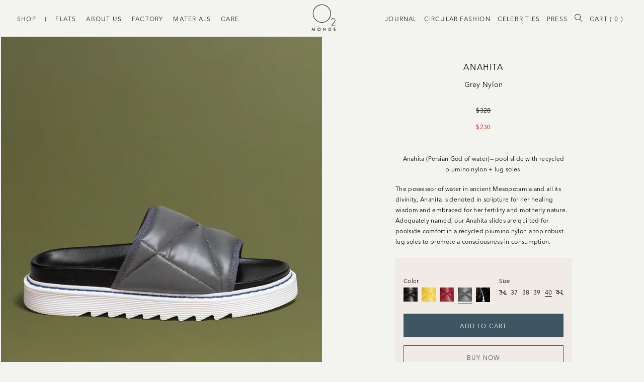

--- FILE ---
content_type: text/html; charset=utf-8
request_url: https://o2monde.com/collections/flats/products/anahita-grey?variant=42755655663856
body_size: 28479
content:
<!doctype html>
<html lang="en">
  <head><meta charset="utf-8">
<meta http-equiv="X-UA-Compatible" content="IE=edge">
<meta name="viewport" content="width=device-width,initial-scale=1,maximum-scale=1">
<link rel="canonical" href="https://o2monde.com/products/anahita-grey">
<link rel="manifest" href="//o2monde.com/cdn/shop/t/87/assets/webmanifest.json?v=70196384585381743451709744311" />
<link rel="mask-icon" href="//o2monde.com/cdn/shop/t/87/assets/logo.svg?v=47248602192805032491709744311" color="#222222">

<meta name="msapplication-config" content="//o2monde.com/cdn/shop/t/87/assets/browserconfig.xml?v=57739025584116247041709744311">
<meta name="msapplication-TileColor" content="#F3F3F0">
<meta name="msapplication-TileImage" content="//o2monde.com/cdn/shopifycloud/storefront/assets/no-image-160-46f2d4a0_150x150.gif">

<meta name="theme-color" content="#F3F3F0"><link rel="apple-touch-icon" sizes="57x57" href="//o2monde.com/cdn/shop/files/favicon_thin_300_12684a11-6876-489b-a8f0-4fb2b6aa11ab_57x57.png?v=1613727998">
<link rel="apple-touch-icon" sizes="60x60" href="//o2monde.com/cdn/shop/files/favicon_thin_300_12684a11-6876-489b-a8f0-4fb2b6aa11ab_60x60.png?v=1613727998">
<link rel="apple-touch-icon" sizes="72x72" href="//o2monde.com/cdn/shop/files/favicon_thin_300_12684a11-6876-489b-a8f0-4fb2b6aa11ab_72x72.png?v=1613727998">
<link rel="apple-touch-icon" sizes="76x76" href="//o2monde.com/cdn/shop/files/favicon_thin_300_12684a11-6876-489b-a8f0-4fb2b6aa11ab_76x76.png?v=1613727998">
<link rel="apple-touch-icon" sizes="114x114" href="//o2monde.com/cdn/shop/files/favicon_thin_300_12684a11-6876-489b-a8f0-4fb2b6aa11ab_114x114.png?v=1613727998">
<link rel="apple-touch-icon" sizes="120x120" href="//o2monde.com/cdn/shop/files/favicon_thin_300_12684a11-6876-489b-a8f0-4fb2b6aa11ab_120x120.png?v=1613727998">
<link rel="apple-touch-icon" sizes="144x144" href="//o2monde.com/cdn/shop/files/favicon_thin_300_12684a11-6876-489b-a8f0-4fb2b6aa11ab_144x144.png?v=1613727998">
<link rel="apple-touch-icon" sizes="152x152" href="//o2monde.com/cdn/shop/files/favicon_thin_300_12684a11-6876-489b-a8f0-4fb2b6aa11ab_152x152.png?v=1613727998">

<link rel="icon" type="image/png" sizes="16x16" href="//o2monde.com/cdn/shop/files/favicon_thin_300_12684a11-6876-489b-a8f0-4fb2b6aa11ab_16x16.png?v=1613727998">
<link rel="icon" type="image/png" sizes="24x24" href="//o2monde.com/cdn/shop/files/favicon_thin_300_12684a11-6876-489b-a8f0-4fb2b6aa11ab_24x24.png?v=1613727998">
<link rel="icon" type="image/png" sizes="32x32" href="//o2monde.com/cdn/shop/files/favicon_thin_300_12684a11-6876-489b-a8f0-4fb2b6aa11ab_32x32.png?v=1613727998">
<link rel="icon" type="image/png" sizes="48x48" href="//o2monde.com/cdn/shop/files/favicon_thin_300_12684a11-6876-489b-a8f0-4fb2b6aa11ab_48x48.png?v=1613727998">
<link rel="icon" type="image/png" sizes="96x96" href="//o2monde.com/cdn/shop/files/favicon_thin_300_12684a11-6876-489b-a8f0-4fb2b6aa11ab_96x96.png?v=1613727998">
<link rel="icon" type="image/png" sizes="160x160" href="//o2monde.com/cdn/shop/files/favicon_thin_300_12684a11-6876-489b-a8f0-4fb2b6aa11ab_160x160.png?v=1613727998">
<link rel="icon" type="image/png" sizes="196x196" href="//o2monde.com/cdn/shop/files/favicon_thin_300_12684a11-6876-489b-a8f0-4fb2b6aa11ab_196x196.png?v=1613727998"><meta property="og:site_name" content="O2 Monde">
<meta property="og:url" content="https://o2monde.com/products/anahita-grey">
<meta property="og:title" content="Anahita: Grey Nylon">
<meta property="og:type" content="product">
<meta property="og:description" content="Our pool slides, named after the Persian goddess of water Anahita, are made of quilted recycled piumino nylon and have robust lug soles. These eco-friendly slides honor her healing expertise and maternal heart, providing comfort while promoting thoughtful consumption."><meta property="product:availability" content="instock">
  <meta property="product:price:amount" content="230">
  <meta property="product:price:currency" content="USD"><meta property="og:image" content="http://o2monde.com/cdn/shop/products/SAN_66_1_787d1d71-fc98-4b1b-b4f5-19fcab8f0f97.jpg?v=1673299052">
        <meta property="og:image:secure_url" content="https://o2monde.com/cdn/shop/products/SAN_66_1_787d1d71-fc98-4b1b-b4f5-19fcab8f0f97.jpg?v=1673299052">
        <meta property="og:image:width" content="1080">
        <meta property="og:image:height" content="1224">
        <meta property="og:image:alt" content="Anahita: Grey Nylon"><meta property="og:image" content="http://o2monde.com/cdn/shop/products/ProductShotccnbb.png?v=1673299052">
        <meta property="og:image:secure_url" content="https://o2monde.com/cdn/shop/products/ProductShotccnbb.png?v=1673299052">
        <meta property="og:image:width" content="1080">
        <meta property="og:image:height" content="1224">
        <meta property="og:image:alt" content="Anahita: Grey Nylon"><meta property="og:image" content="http://o2monde.com/cdn/shop/products/ProductShotjhbhjhbjbh.png?v=1673299052">
        <meta property="og:image:secure_url" content="https://o2monde.com/cdn/shop/products/ProductShotjhbhjhbjbh.png?v=1673299052">
        <meta property="og:image:width" content="1080">
        <meta property="og:image:height" content="1224">
        <meta property="og:image:alt" content="Anahita: Grey Nylon">

<meta name="twitter:site" content="@o2monde">
<meta name="twitter:card" content="summary_large_image">
<meta name="twitter:title" content="Anahita: Grey Nylon">
<meta name="twitter:description" content="Our pool slides, named after the Persian goddess of water Anahita, are made of quilted recycled piumino nylon and have robust lug soles. These eco-friendly slides honor her healing expertise and maternal heart, providing comfort while promoting thoughtful consumption.">
<title>Anahita: Chic Comfort with Grey Recycled Nylon Slides
&ndash; O2 Monde</title>
  <meta name="title" content="Anahita: Chic Comfort with Grey Recycled Nylon Slides
&ndash; O2 Monde"><meta name="description" content="Our pool slides, named after the Persian goddess of water Anahita, are made of quilted recycled piumino nylon and have robust lug soles. These eco-friendly slides honor her healing expertise and maternal heart, providing comfort while promoting thoughtful consumption."><link rel="preload" crossorigin="anonymous" as="font" href="//o2monde.com/cdn/shop/t/87/assets/d1d43d8e-e792-4a3d-aebe-2afeafdffbee.woff2?v=21099770960308096141709744311">

<link rel="preload" crossorigin="anonymous"  as="font" href="//o2monde.com/cdn/shop/t/87/assets/0df04b85-219c-4fe0-9736-12c04931d434.woff?v=31179567455197707871709744311">

<link rel="preload" crossorigin="anonymous"  as="font" href="//o2monde.com/cdn/shop/t/87/assets/6313d5bd-7fe9-48e0-aa23-56a9b46495d3.woff2?v=162107931536762119261709744311">

<link rel="preload" crossorigin="anonymous"  as="font" href="//o2monde.com/cdn/shop/t/87/assets/2ca5da19-7411-4b22-9b67-9095858f1bc0.woff?v=108649231974620993661709744311">

<link rel="preload" crossorigin="anonymous"  as="font" href="//o2monde.com/cdn/shop/t/87/assets/0f3243d5-9104-45fb-aa69-48a50732fc11.woff2?v=69468084496143563541709744311">

<link rel="preload" crossorigin="anonymous"  as="font" href="//o2monde.com/cdn/shop/t/87/assets/cfd7fc4b-6b4c-4276-91b4-f39ef7809e68.woff?v=31705981223539138351709744311">

<link rel="preload" crossorigin="anonymous"  as="font" href="//o2monde.com/cdn/shop/t/87/assets/550a1ae7-eb23-492c-bcf6-536c114660d3.woff2?v=181595879315004684021709744311">

<link rel="preload" crossorigin="anonymous"  as="font" href="//o2monde.com/cdn/shop/t/87/assets/af937d9c-6c85-47e9-b67d-42c50d442a19.woff?v=156339124162089339741709744311">

<link rel="preload" crossorigin="anonymous"  as="font" href="//o2monde.com/cdn/shop/t/87/assets/Orelo-Standard.woff?v=78843683185185415621709744311">

<link rel="preload" crossorigin="anonymous"  as="font" href="//o2monde.com/cdn/shop/t/87/assets/Orelo-Standard.otf?v=84016178969403609841709744311">


<link rel="preconnect" href="https://pay.shopify.com">
<link rel="preconnect" href="https://cdn.shopify.com">
<link rel="dns-prefetch" href="https://fast.fonts.net"> <!-- External Fonts -->
<link rel="dns-prefetch" href="https://klaviyo.com"> <!-- Klaviyo -->
<link rel="dns-prefetch" href="https://d2jjzw81hqbuqv.cloudfront.net"> <!-- Talkable -->
<link rel="dns-prefetch" href="https://cdn-stamped-io.azureedge.net"> <!-- Stamped -->
<link rel="dns-prefetch" href="https://player.vimeo.com"> <!-- Vimeo -->
<!-- Swiper -->
<link
  rel="stylesheet"
  href="https://unpkg.com/swiper@8/swiper-bundle.min.css"
>

<!-- Plyr -->
<link rel="stylesheet" href="https://cdn.plyr.io/3.7.2/plyr.css">
<link href="//o2monde.com/cdn/shop/t/87/assets/style.css?v=117898017707476856661738056827" rel="stylesheet" type="text/css" media="all" />
<link href="//o2monde.com/cdn/shop/t/87/assets/custom.css?v=164004460074287969201716451082" rel="stylesheet" type="text/css" media="all" />
<link href="//o2monde.com/cdn/shop/t/87/assets/theme.css?v=19567345186284335371709744311" rel="stylesheet" type="text/css" media="all" />
<link href="//o2monde.com/cdn/shop/t/87/assets/liquid-styles.css?v=97136309151862817141709746225" rel="stylesheet" type="text/css" media="all" />

<link rel="stylesheet" href="https://cdn.jsdelivr.net/jquery.slick/1.4.1/slick.css">
<link rel="stylesheet" href="https://cdnjs.cloudflare.com/ajax/libs/font-awesome/4.7.0/css/font-awesome.min.css">
<script type="text/javascript" defer src="//o2monde.com/cdn/shop/t/87/assets/theme.js?v=147903852555728902831709744311"></script>


  <script type="text/javascript" defer src="//o2monde.com/cdn/shop/t/87/assets/product.js?v=137623174691618761221723474562"></script>


<script
  rel="preload"
  as="script"
  onload="this.rel = 'script'"
  src="https://ajax.googleapis.com/ajax/libs/jquery/3.5.1/jquery.min.js"
></script>

<script src="https://cdn.jsdelivr.net/jquery.slick/1.4.1/slick.min.js"></script>

<script src="//o2monde.com/cdn/shop/t/87/assets/custom.js?v=11152432191959934991738054521"></script>
<style>
      @font-face {
          font-family: "AvenirNext-Regular";
          src: url('https://cdn.shopify.com/s/files/1/0275/1116/0935/files/AvenirNextLTPro-Regular.otf?v=1681799577')
      }
    </style>
   <!-- Include jQuery UI library -->
<!--     <script src="https://cdnjs.cloudflare.com/ajax/libs/jqueryui/1.13.2/jquery-ui.min.js" integrity="sha512-57oZ/vW8ANMjR/KQ6Be9v/+/h6bq9/l3f0Oc7vn6qMqyhvPd1cvKBRWWpzu0QoneImqr2SkmO4MSqU+RpHom3Q==" crossorigin="anonymous" referrerpolicy="no-referrer" defer></script>
   <script src="jquery.ui.touch-punch.min.js"></script>
 -->
    <!-- Include jQuery UI CSS -->
<!--    <link rel="stylesheet" href="https://cdnjs.cloudflare.com/ajax/libs/jqueryui/1.13.2/themes/base/jquery-ui.min.css" integrity="sha512-ELV+xyi8IhEApPS/pSj66+Jiw+sOT1Mqkzlh8ExXihe4zfqbWkxPRi8wptXIO9g73FSlhmquFlUOuMSoXz5IRw==" crossorigin="anonymous" referrerpolicy="no-referrer" />
   <link rel="stylesheet" href="https://cdnjs.cloudflare.com/ajax/libs/jqueryui/1.13.2/themes/base/theme.min.css" integrity="sha512-hbs/7O+vqWZS49DulqH1n2lVtu63t3c3MTAn0oYMINS5aT8eIAbJGDXgLt6IxDHcWyzVTgf9XyzZ9iWyVQ7mCQ==" crossorigin="anonymous" referrerpolicy="no-referrer" /> -->
    <script type="text/javascript" defer>
      window.theme = {
        strings: {
          addToCart: "Add to Cart",
          soldOut: "Sold Out",
          unavailable: "Unavailable"
        },
        moneyFormat: "${{amount_no_decimals}}",
        template: {
          name: "product",
          suffix: null
        },
        settings: {"logo":null,"favicon":"\/\/o2monde.com\/cdn\/shop\/files\/favicon_thin_300_12684a11-6876-489b-a8f0-4fb2b6aa11ab.png?v=1613727998","social_twitter_link":"https:\/\/twitter.com\/o2monde","social_facebook_link":"https:\/\/www.facebook.com\/O2monde\/","social_pinterest_link":"","social_instagram_link":"https:\/\/www.instagram.com\/o2monde\/","style_delimiter":":","colors_as_products":true,"cart_notes_enable":false,"remove_tag":"Completed\nhide_coll\nIMAGE\nISP_Ads \nmaisondemood \nshop all \nsold out","checkout_header_image":null,"checkout_logo_image":"\/\/o2monde.com\/cdn\/shop\/files\/o2_monde_logo_thin_cropped_600_39c4249f-157b-446a-bb77-eac754603b80.png?v=1613748935","checkout_logo_position":"center","checkout_logo_size":"large","checkout_body_background_image":null,"checkout_body_background_color":"#ffffff","checkout_input_background_color_mode":"white","checkout_sidebar_background_image":null,"checkout_sidebar_background_color":"#f0ebe6","checkout_heading_font":"Helvetica Neue","checkout_body_font":"Helvetica Neue","checkout_accent_color":"#404534","checkout_button_color":"#404534","checkout_error_color":"#b41110","customer_layout":"customer_area"},
        defaultSwatches: [{
      "color": "Black Leather",
      "image": "https:\/\/images.accentuate.io\/?image=https%3A%2F%2Fcdn.accentuate.io%2F27511160935%2F1607557264839%2FBlackLeather.jpg%3Fv%3D0\u0026c_options=w_200,h_200,c_fill"
    },{
      "color": "Black\/White",
      "image": "https:\/\/images.accentuate.io\/?image=https%3A%2F%2Fcdn.accentuate.io%2F27511160935%2F1608267039738%2FBlackWhiteSnake.jpg%3Fv%3D0\u0026c_options=w_200,h_200,c_fill"
    },{
      "color": "Cyclamin",
      "image": "https:\/\/images.accentuate.io\/?image=https%3A%2F%2Fcdn.accentuate.io%2F27511160935%2F1613179095124%2FCyclamin.jpg%3Fv%3D0\u0026c_options=w_200,h_200,c_fill"
    },{
      "color": "Fuchsia",
      "image": "https:\/\/images.accentuate.io\/?image=https%3A%2F%2Fcdn.accentuate.io%2F27511160935%2F1620704400151%2FFuschia.jpg%3Fv%3D0\u0026c_options=w_200,h_200,c_fill"
    },{
      "color": "Sun",
      "image": "https:\/\/images.accentuate.io\/?image=https%3A%2F%2Fcdn.accentuate.io%2F27511160935%2F1613178998392%2FSun.jpg%3Fv%3D0\u0026c_options=w_200,h_200,c_fill"
    },{
      "color": "White",
      "image": "https:\/\/images.accentuate.io\/?image=https%3A%2F%2Fcdn.accentuate.io%2F27511160935%2F1613178905640%2FWhite.jpg%3Fv%3D0\u0026c_options=w_200,h_200,c_fill"
    },{
      "color": "Walnut Wood",
      "image": "https:\/\/images.accentuate.io\/?image=https%3A%2F%2Fcdn.accentuate.io%2F27511160935%2F1608266977929%2FWalnutWood.jpg%3Fv%3D0\u0026c_options=w_200,h_200,c_fill"
    },{
      "color": "Ash Wood",
      "image": "https:\/\/images.accentuate.io\/?image=https%3A%2F%2Fcdn.accentuate.io%2F27511160935%2F1608266995205%2FAshWood.jpg%3Fv%3D0\u0026c_options=w_200,h_200,c_fill"
    },{
      "color": "Natural Woven",
      "image": "https:\/\/images.accentuate.io\/?image=https%3A%2F%2Fcdn.accentuate.io%2F27511160935%2F1608267015524%2FNaturalWoven.jpg%3Fv%3D0\u0026c_options=w_200,h_200,c_fill"
    },{
      "color": "Black",
      "image": "https:\/\/images.accentuate.io\/?image=https%3A%2F%2Fcdn.accentuate.io%2F27511160935%2F1607557289547%2FBlack.jpg%3Fv%3D0\u0026c_options=w_200,h_200,c_fill"
    },{
      "color": "Cuoio",
      "image": "https:\/\/images.accentuate.io\/?image=https%3A%2F%2Fcdn.accentuate.io%2F27511160935%2F1607557315764%2FCuoio.jpg%3Fv%3D0\u0026c_options=w_200,h_200,c_fill"
    },{
      "color": "Mirror",
      "image": "https:\/\/images.accentuate.io\/?image=https%3A%2F%2Fcdn.accentuate.io%2F27511160935%2F1607990969702%2FSilverMirror_1.jpg%3Fv%3D0\u0026c_options=w_200,h_200,c_fill"
    },{
      "color": "Woven Gold",
      "image": "https:\/\/images.accentuate.io\/?image=https%3A%2F%2Fcdn.accentuate.io%2F27511160935%2F1607557355652%2FGoldWoven.jpg%3Fv%3D0\u0026c_options=w_200,h_200,c_fill"
    },{
      "color": "Woven Silver",
      "image": "https:\/\/images.accentuate.io\/?image=https%3A%2F%2Fcdn.accentuate.io%2F27511160935%2F1607557373829%2FSilverWoven.jpg%3Fv%3D0\u0026c_options=w_200,h_200,c_fill"
    },{
      "color": "Gold",
      "image": "https:\/\/images.accentuate.io\/?image=https%3A%2F%2Fcdn.accentuate.io%2F27511160935%2F1600163233050%2Fgold.png%3Fv%3D0\u0026c_options=w_200,h_200,c_fill"
    },{
      "color": "Silver",
      "image": "https:\/\/images.accentuate.io\/?image=https%3A%2F%2Fcdn.accentuate.io%2F27511160935%2F1607557408420%2FSilver.jpg%3Fv%3D0\u0026c_options=w_200,h_200,c_fill"
    },{
      "color": "Roccia",
      "image": "https:\/\/images.accentuate.io\/?image=https%3A%2F%2Fcdn.accentuate.io%2F27511160935%2F1607557429781%2FRoccia.jpg%3Fv%3D0\u0026c_options=w_200,h_200,c_fill"
    },{
      "color": "Cream",
      "image": "https:\/\/images.accentuate.io\/?image=https%3A%2F%2Fcdn.accentuate.io%2F27511160935%2F1607557455348%2FNudePatent.jpg%3Fv%3D0\u0026c_options=w_200,h_200,c_fill"
    },{
      "color": "Black Patent",
      "image": "https:\/\/images.accentuate.io\/?image=https%3A%2F%2Fcdn.accentuate.io%2F27511160935%2F1607557473584%2FBlackPatent.jpg%3Fv%3D0\u0026c_options=w_200,h_200,c_fill"
    },{
      "color": "Leopard",
      "image": "https:\/\/images.accentuate.io\/?image=https%3A%2F%2Fcdn.accentuate.io%2F27511160935%2F1607557485774%2FLeopard.jpg%3Fv%3D0\u0026c_options=w_200,h_200,c_fill"
    },{
      "color": "Tan",
      "image": "https:\/\/images.accentuate.io\/?image=https%3A%2F%2Fcdn.accentuate.io%2F27511160935%2F1607557496959%2FTan.jpg%3Fv%3D0\u0026c_options=w_200,h_200,c_fill"
    },{
      "color": "Gold Mirror",
      "image": "https:\/\/images.accentuate.io\/?image=https%3A%2F%2Fcdn.accentuate.io%2F27511160935%2F1609030686781%2FGoldMirror1.jpg%3Fv%3D0\u0026c_options=w_200,h_200,c_fill"
    },{
      "color": "Red",
      "image": "https:\/\/images.accentuate.io\/?image=https%3A%2F%2Fcdn.accentuate.io%2F27511160935%2F1607557531392%2FRed.jpg%3Fv%3D0\u0026c_options=w_200,h_200,c_fill"
    },{
      "color": "Olive",
      "image": "https:\/\/images.accentuate.io\/?image=https%3A%2F%2Fcdn.accentuate.io%2F27511160935%2F1607557543010%2FOlive.jpg%3Fv%3D0\u0026c_options=w_200,h_200,c_fill"
    },{
      "color": "Orange",
      "image": "https:\/\/images.accentuate.io\/?image=https%3A%2F%2Fcdn.accentuate.io%2F27511160935%2F1607557554155%2FOrange.jpg%3Fv%3D0\u0026c_options=w_200,h_200,c_fill"
    },{
      "color": "Zebra",
      "image": "https:\/\/images.accentuate.io\/?image=https%3A%2F%2Fcdn.accentuate.io%2F27511160935%2F1607557572687%2FZebra.jpg%3Fv%3D0\u0026c_options=w_200,h_200,c_fill"
    },{
      "color": "Woven Zebra",
      "image": "https:\/\/images.accentuate.io\/?image=https%3A%2F%2Fcdn.accentuate.io%2F27511160935%2F1607557583809%2FWovenZebra.jpg%3Fv%3D0\u0026c_options=w_200,h_200,c_fill"
    }]
      }
    </script>

    <script>window.performance && window.performance.mark && window.performance.mark('shopify.content_for_header.start');</script><meta name="google-site-verification" content="j1Uo1-TSipyl1a3c8lrvSUqlXi_CvSMmNxvWW8X63Lc">
<meta id="shopify-digital-wallet" name="shopify-digital-wallet" content="/27511160935/digital_wallets/dialog">
<meta name="shopify-checkout-api-token" content="195e36764da97e9a9743ae10fc0b026c">
<meta id="in-context-paypal-metadata" data-shop-id="27511160935" data-venmo-supported="false" data-environment="production" data-locale="en_US" data-paypal-v4="true" data-currency="USD">
<link rel="alternate" type="application/json+oembed" href="https://o2monde.com/products/anahita-grey.oembed">
<script async="async" src="/checkouts/internal/preloads.js?locale=en-US"></script>
<link rel="preconnect" href="https://shop.app" crossorigin="anonymous">
<script async="async" src="https://shop.app/checkouts/internal/preloads.js?locale=en-US&shop_id=27511160935" crossorigin="anonymous"></script>
<script id="apple-pay-shop-capabilities" type="application/json">{"shopId":27511160935,"countryCode":"US","currencyCode":"USD","merchantCapabilities":["supports3DS"],"merchantId":"gid:\/\/shopify\/Shop\/27511160935","merchantName":"O2 Monde","requiredBillingContactFields":["postalAddress","email","phone"],"requiredShippingContactFields":["postalAddress","email","phone"],"shippingType":"shipping","supportedNetworks":["visa","masterCard","amex","discover","elo","jcb"],"total":{"type":"pending","label":"O2 Monde","amount":"1.00"},"shopifyPaymentsEnabled":true,"supportsSubscriptions":true}</script>
<script id="shopify-features" type="application/json">{"accessToken":"195e36764da97e9a9743ae10fc0b026c","betas":["rich-media-storefront-analytics"],"domain":"o2monde.com","predictiveSearch":true,"shopId":27511160935,"locale":"en"}</script>
<script>var Shopify = Shopify || {};
Shopify.shop = "o2-site.myshopify.com";
Shopify.locale = "en";
Shopify.currency = {"active":"USD","rate":"1.0"};
Shopify.country = "US";
Shopify.theme = {"name":"O2 Monde LIVE","id":140861374704,"schema_name":"O2 Monde Splash Page","schema_version":"1.0.0","theme_store_id":null,"role":"main"};
Shopify.theme.handle = "null";
Shopify.theme.style = {"id":null,"handle":null};
Shopify.cdnHost = "o2monde.com/cdn";
Shopify.routes = Shopify.routes || {};
Shopify.routes.root = "/";</script>
<script type="module">!function(o){(o.Shopify=o.Shopify||{}).modules=!0}(window);</script>
<script>!function(o){function n(){var o=[];function n(){o.push(Array.prototype.slice.apply(arguments))}return n.q=o,n}var t=o.Shopify=o.Shopify||{};t.loadFeatures=n(),t.autoloadFeatures=n()}(window);</script>
<script>
  window.ShopifyPay = window.ShopifyPay || {};
  window.ShopifyPay.apiHost = "shop.app\/pay";
  window.ShopifyPay.redirectState = null;
</script>
<script id="shop-js-analytics" type="application/json">{"pageType":"product"}</script>
<script defer="defer" async type="module" src="//o2monde.com/cdn/shopifycloud/shop-js/modules/v2/client.init-shop-cart-sync_BN7fPSNr.en.esm.js"></script>
<script defer="defer" async type="module" src="//o2monde.com/cdn/shopifycloud/shop-js/modules/v2/chunk.common_Cbph3Kss.esm.js"></script>
<script defer="defer" async type="module" src="//o2monde.com/cdn/shopifycloud/shop-js/modules/v2/chunk.modal_DKumMAJ1.esm.js"></script>
<script type="module">
  await import("//o2monde.com/cdn/shopifycloud/shop-js/modules/v2/client.init-shop-cart-sync_BN7fPSNr.en.esm.js");
await import("//o2monde.com/cdn/shopifycloud/shop-js/modules/v2/chunk.common_Cbph3Kss.esm.js");
await import("//o2monde.com/cdn/shopifycloud/shop-js/modules/v2/chunk.modal_DKumMAJ1.esm.js");

  window.Shopify.SignInWithShop?.initShopCartSync?.({"fedCMEnabled":true,"windoidEnabled":true});

</script>
<script>
  window.Shopify = window.Shopify || {};
  if (!window.Shopify.featureAssets) window.Shopify.featureAssets = {};
  window.Shopify.featureAssets['shop-js'] = {"shop-cart-sync":["modules/v2/client.shop-cart-sync_CJVUk8Jm.en.esm.js","modules/v2/chunk.common_Cbph3Kss.esm.js","modules/v2/chunk.modal_DKumMAJ1.esm.js"],"init-fed-cm":["modules/v2/client.init-fed-cm_7Fvt41F4.en.esm.js","modules/v2/chunk.common_Cbph3Kss.esm.js","modules/v2/chunk.modal_DKumMAJ1.esm.js"],"init-shop-email-lookup-coordinator":["modules/v2/client.init-shop-email-lookup-coordinator_Cc088_bR.en.esm.js","modules/v2/chunk.common_Cbph3Kss.esm.js","modules/v2/chunk.modal_DKumMAJ1.esm.js"],"init-windoid":["modules/v2/client.init-windoid_hPopwJRj.en.esm.js","modules/v2/chunk.common_Cbph3Kss.esm.js","modules/v2/chunk.modal_DKumMAJ1.esm.js"],"shop-button":["modules/v2/client.shop-button_B0jaPSNF.en.esm.js","modules/v2/chunk.common_Cbph3Kss.esm.js","modules/v2/chunk.modal_DKumMAJ1.esm.js"],"shop-cash-offers":["modules/v2/client.shop-cash-offers_DPIskqss.en.esm.js","modules/v2/chunk.common_Cbph3Kss.esm.js","modules/v2/chunk.modal_DKumMAJ1.esm.js"],"shop-toast-manager":["modules/v2/client.shop-toast-manager_CK7RT69O.en.esm.js","modules/v2/chunk.common_Cbph3Kss.esm.js","modules/v2/chunk.modal_DKumMAJ1.esm.js"],"init-shop-cart-sync":["modules/v2/client.init-shop-cart-sync_BN7fPSNr.en.esm.js","modules/v2/chunk.common_Cbph3Kss.esm.js","modules/v2/chunk.modal_DKumMAJ1.esm.js"],"init-customer-accounts-sign-up":["modules/v2/client.init-customer-accounts-sign-up_CfPf4CXf.en.esm.js","modules/v2/client.shop-login-button_DeIztwXF.en.esm.js","modules/v2/chunk.common_Cbph3Kss.esm.js","modules/v2/chunk.modal_DKumMAJ1.esm.js"],"pay-button":["modules/v2/client.pay-button_CgIwFSYN.en.esm.js","modules/v2/chunk.common_Cbph3Kss.esm.js","modules/v2/chunk.modal_DKumMAJ1.esm.js"],"init-customer-accounts":["modules/v2/client.init-customer-accounts_DQ3x16JI.en.esm.js","modules/v2/client.shop-login-button_DeIztwXF.en.esm.js","modules/v2/chunk.common_Cbph3Kss.esm.js","modules/v2/chunk.modal_DKumMAJ1.esm.js"],"avatar":["modules/v2/client.avatar_BTnouDA3.en.esm.js"],"init-shop-for-new-customer-accounts":["modules/v2/client.init-shop-for-new-customer-accounts_CsZy_esa.en.esm.js","modules/v2/client.shop-login-button_DeIztwXF.en.esm.js","modules/v2/chunk.common_Cbph3Kss.esm.js","modules/v2/chunk.modal_DKumMAJ1.esm.js"],"shop-follow-button":["modules/v2/client.shop-follow-button_BRMJjgGd.en.esm.js","modules/v2/chunk.common_Cbph3Kss.esm.js","modules/v2/chunk.modal_DKumMAJ1.esm.js"],"checkout-modal":["modules/v2/client.checkout-modal_B9Drz_yf.en.esm.js","modules/v2/chunk.common_Cbph3Kss.esm.js","modules/v2/chunk.modal_DKumMAJ1.esm.js"],"shop-login-button":["modules/v2/client.shop-login-button_DeIztwXF.en.esm.js","modules/v2/chunk.common_Cbph3Kss.esm.js","modules/v2/chunk.modal_DKumMAJ1.esm.js"],"lead-capture":["modules/v2/client.lead-capture_DXYzFM3R.en.esm.js","modules/v2/chunk.common_Cbph3Kss.esm.js","modules/v2/chunk.modal_DKumMAJ1.esm.js"],"shop-login":["modules/v2/client.shop-login_CA5pJqmO.en.esm.js","modules/v2/chunk.common_Cbph3Kss.esm.js","modules/v2/chunk.modal_DKumMAJ1.esm.js"],"payment-terms":["modules/v2/client.payment-terms_BxzfvcZJ.en.esm.js","modules/v2/chunk.common_Cbph3Kss.esm.js","modules/v2/chunk.modal_DKumMAJ1.esm.js"]};
</script>
<script>(function() {
  var isLoaded = false;
  function asyncLoad() {
    if (isLoaded) return;
    isLoaded = true;
    var urls = ["https:\/\/scripttags.jst.ai\/shopify_justuno_27511160935_92765e90-6a24-11eb-846d-57c1ea98857b.js?shop=o2-site.myshopify.com","https:\/\/cdn1.stamped.io\/files\/widget.min.js?shop=o2-site.myshopify.com","https:\/\/d10lpsik1i8c69.cloudfront.net\/w.js?shop=o2-site.myshopify.com","https:\/\/s3.eu-west-1.amazonaws.com\/production-klarna-il-shopify-osm\/c3d88faaccfe38f80c12c3720c99d87fd3161a3a\/o2-site.myshopify.com-1710439646347.js?shop=o2-site.myshopify.com","https:\/\/cd.bestfreecdn.com\/storage\/js\/kaktusc_kaktus_in_cart-27511160935.js?ver=132\u0026shop=o2-site.myshopify.com","\/\/backinstock.useamp.com\/widget\/32722_1767155962.js?category=bis\u0026v=6\u0026shop=o2-site.myshopify.com"];
    for (var i = 0; i < urls.length; i++) {
      var s = document.createElement('script');
      s.type = 'text/javascript';
      s.async = true;
      s.src = urls[i];
      var x = document.getElementsByTagName('script')[0];
      x.parentNode.insertBefore(s, x);
    }
  };
  if(window.attachEvent) {
    window.attachEvent('onload', asyncLoad);
  } else {
    window.addEventListener('load', asyncLoad, false);
  }
})();</script>
<script id="__st">var __st={"a":27511160935,"offset":-18000,"reqid":"d7cc5bf9-6f20-4fdc-ac1e-d16f0842003b-1770069992","pageurl":"o2monde.com\/collections\/flats\/products\/anahita-grey?variant=42755655663856","u":"4ce7d20fcc1b","p":"product","rtyp":"product","rid":7944387756272};</script>
<script>window.ShopifyPaypalV4VisibilityTracking = true;</script>
<script id="captcha-bootstrap">!function(){'use strict';const t='contact',e='account',n='new_comment',o=[[t,t],['blogs',n],['comments',n],[t,'customer']],c=[[e,'customer_login'],[e,'guest_login'],[e,'recover_customer_password'],[e,'create_customer']],r=t=>t.map((([t,e])=>`form[action*='/${t}']:not([data-nocaptcha='true']) input[name='form_type'][value='${e}']`)).join(','),a=t=>()=>t?[...document.querySelectorAll(t)].map((t=>t.form)):[];function s(){const t=[...o],e=r(t);return a(e)}const i='password',u='form_key',d=['recaptcha-v3-token','g-recaptcha-response','h-captcha-response',i],f=()=>{try{return window.sessionStorage}catch{return}},m='__shopify_v',_=t=>t.elements[u];function p(t,e,n=!1){try{const o=window.sessionStorage,c=JSON.parse(o.getItem(e)),{data:r}=function(t){const{data:e,action:n}=t;return t[m]||n?{data:e,action:n}:{data:t,action:n}}(c);for(const[e,n]of Object.entries(r))t.elements[e]&&(t.elements[e].value=n);n&&o.removeItem(e)}catch(o){console.error('form repopulation failed',{error:o})}}const l='form_type',E='cptcha';function T(t){t.dataset[E]=!0}const w=window,h=w.document,L='Shopify',v='ce_forms',y='captcha';let A=!1;((t,e)=>{const n=(g='f06e6c50-85a8-45c8-87d0-21a2b65856fe',I='https://cdn.shopify.com/shopifycloud/storefront-forms-hcaptcha/ce_storefront_forms_captcha_hcaptcha.v1.5.2.iife.js',D={infoText:'Protected by hCaptcha',privacyText:'Privacy',termsText:'Terms'},(t,e,n)=>{const o=w[L][v],c=o.bindForm;if(c)return c(t,g,e,D).then(n);var r;o.q.push([[t,g,e,D],n]),r=I,A||(h.body.append(Object.assign(h.createElement('script'),{id:'captcha-provider',async:!0,src:r})),A=!0)});var g,I,D;w[L]=w[L]||{},w[L][v]=w[L][v]||{},w[L][v].q=[],w[L][y]=w[L][y]||{},w[L][y].protect=function(t,e){n(t,void 0,e),T(t)},Object.freeze(w[L][y]),function(t,e,n,w,h,L){const[v,y,A,g]=function(t,e,n){const i=e?o:[],u=t?c:[],d=[...i,...u],f=r(d),m=r(i),_=r(d.filter((([t,e])=>n.includes(e))));return[a(f),a(m),a(_),s()]}(w,h,L),I=t=>{const e=t.target;return e instanceof HTMLFormElement?e:e&&e.form},D=t=>v().includes(t);t.addEventListener('submit',(t=>{const e=I(t);if(!e)return;const n=D(e)&&!e.dataset.hcaptchaBound&&!e.dataset.recaptchaBound,o=_(e),c=g().includes(e)&&(!o||!o.value);(n||c)&&t.preventDefault(),c&&!n&&(function(t){try{if(!f())return;!function(t){const e=f();if(!e)return;const n=_(t);if(!n)return;const o=n.value;o&&e.removeItem(o)}(t);const e=Array.from(Array(32),(()=>Math.random().toString(36)[2])).join('');!function(t,e){_(t)||t.append(Object.assign(document.createElement('input'),{type:'hidden',name:u})),t.elements[u].value=e}(t,e),function(t,e){const n=f();if(!n)return;const o=[...t.querySelectorAll(`input[type='${i}']`)].map((({name:t})=>t)),c=[...d,...o],r={};for(const[a,s]of new FormData(t).entries())c.includes(a)||(r[a]=s);n.setItem(e,JSON.stringify({[m]:1,action:t.action,data:r}))}(t,e)}catch(e){console.error('failed to persist form',e)}}(e),e.submit())}));const S=(t,e)=>{t&&!t.dataset[E]&&(n(t,e.some((e=>e===t))),T(t))};for(const o of['focusin','change'])t.addEventListener(o,(t=>{const e=I(t);D(e)&&S(e,y())}));const B=e.get('form_key'),M=e.get(l),P=B&&M;t.addEventListener('DOMContentLoaded',(()=>{const t=y();if(P)for(const e of t)e.elements[l].value===M&&p(e,B);[...new Set([...A(),...v().filter((t=>'true'===t.dataset.shopifyCaptcha))])].forEach((e=>S(e,t)))}))}(h,new URLSearchParams(w.location.search),n,t,e,['guest_login'])})(!0,!0)}();</script>
<script integrity="sha256-4kQ18oKyAcykRKYeNunJcIwy7WH5gtpwJnB7kiuLZ1E=" data-source-attribution="shopify.loadfeatures" defer="defer" src="//o2monde.com/cdn/shopifycloud/storefront/assets/storefront/load_feature-a0a9edcb.js" crossorigin="anonymous"></script>
<script crossorigin="anonymous" defer="defer" src="//o2monde.com/cdn/shopifycloud/storefront/assets/shopify_pay/storefront-65b4c6d7.js?v=20250812"></script>
<script data-source-attribution="shopify.dynamic_checkout.dynamic.init">var Shopify=Shopify||{};Shopify.PaymentButton=Shopify.PaymentButton||{isStorefrontPortableWallets:!0,init:function(){window.Shopify.PaymentButton.init=function(){};var t=document.createElement("script");t.src="https://o2monde.com/cdn/shopifycloud/portable-wallets/latest/portable-wallets.en.js",t.type="module",document.head.appendChild(t)}};
</script>
<script data-source-attribution="shopify.dynamic_checkout.buyer_consent">
  function portableWalletsHideBuyerConsent(e){var t=document.getElementById("shopify-buyer-consent"),n=document.getElementById("shopify-subscription-policy-button");t&&n&&(t.classList.add("hidden"),t.setAttribute("aria-hidden","true"),n.removeEventListener("click",e))}function portableWalletsShowBuyerConsent(e){var t=document.getElementById("shopify-buyer-consent"),n=document.getElementById("shopify-subscription-policy-button");t&&n&&(t.classList.remove("hidden"),t.removeAttribute("aria-hidden"),n.addEventListener("click",e))}window.Shopify?.PaymentButton&&(window.Shopify.PaymentButton.hideBuyerConsent=portableWalletsHideBuyerConsent,window.Shopify.PaymentButton.showBuyerConsent=portableWalletsShowBuyerConsent);
</script>
<script data-source-attribution="shopify.dynamic_checkout.cart.bootstrap">document.addEventListener("DOMContentLoaded",(function(){function t(){return document.querySelector("shopify-accelerated-checkout-cart, shopify-accelerated-checkout")}if(t())Shopify.PaymentButton.init();else{new MutationObserver((function(e,n){t()&&(Shopify.PaymentButton.init(),n.disconnect())})).observe(document.body,{childList:!0,subtree:!0})}}));
</script>
<link id="shopify-accelerated-checkout-styles" rel="stylesheet" media="screen" href="https://o2monde.com/cdn/shopifycloud/portable-wallets/latest/accelerated-checkout-backwards-compat.css" crossorigin="anonymous">
<style id="shopify-accelerated-checkout-cart">
        #shopify-buyer-consent {
  margin-top: 1em;
  display: inline-block;
  width: 100%;
}

#shopify-buyer-consent.hidden {
  display: none;
}

#shopify-subscription-policy-button {
  background: none;
  border: none;
  padding: 0;
  text-decoration: underline;
  font-size: inherit;
  cursor: pointer;
}

#shopify-subscription-policy-button::before {
  box-shadow: none;
}

      </style>
<script id="sections-script" data-sections="product-recommendations" defer="defer" src="//o2monde.com/cdn/shop/t/87/compiled_assets/scripts.js?v=29982"></script>
<script>window.performance && window.performance.mark && window.performance.mark('shopify.content_for_header.end');</script>
    <script>
  /* get all products to loop on */
  function getProductElements(element) {
      return [...element.querySelectorAll(`.fs-results-product-card`)];
  }
  
  function hooks() {
      window.SerpOptions.registerHook("serp-product-grid", ({products, element}) => {
          // console.log(products, element);
          for (const productElement of getProductElements(element)) {
              /* get product data */
              const productID = productElement.dataset.productId;
              const data = products[productID];
              let productTitle = productElement.querySelector('.fs-product-title');
              let productTitleWrapper = productElement.querySelector('.fs-product-title-wrapper');
              if(productTitleWrapper && productTitle && productTitle.innerText) {
                // productTitle.innerText = productTitle.innerText.replace(/:\s/g, ' \n');
                let titleArr = productTitle.innerText.split(': ');
                
                if(titleArr && productTitleWrapper.querySelectorAll('.fs_title_item').length == 0) {
                  let i = 0;
                  titleArr.forEach(function(e) {
                    
                    let titleItem = document.createElement('div');
                    titleItem.classList.add('fs_title_item');
                    titleItem.classList.add('fs_title_item' + i++);
                    titleItem.innerHTML = e;
                    productTitleWrapper.appendChild(titleItem);
                  })
                }
              }
              if(productElement.querySelector('.price')){
                productElement.querySelector('.price').innerText = productElement.querySelector('.price').innerText.replace(/\.00/g, '');
              }
              if(productElement.querySelector('.compare')){
                productElement.querySelector('.compare').innerText = productElement.querySelector('.compare').innerText.replace(/\.00/g, '');
              }
          }
      });
  }
  
  // execution here
  if (window.SerpOptions) {
      hooks();
  } else {
      window.addEventListener('fast-serp-ready', function () {
          hooks();
      });
  }
</script>
  <!-- BEGIN app block: shopify://apps/klaviyo-email-marketing-sms/blocks/klaviyo-onsite-embed/2632fe16-c075-4321-a88b-50b567f42507 -->












  <script async src="https://static.klaviyo.com/onsite/js/N8eZ8A/klaviyo.js?company_id=N8eZ8A"></script>
  <script>!function(){if(!window.klaviyo){window._klOnsite=window._klOnsite||[];try{window.klaviyo=new Proxy({},{get:function(n,i){return"push"===i?function(){var n;(n=window._klOnsite).push.apply(n,arguments)}:function(){for(var n=arguments.length,o=new Array(n),w=0;w<n;w++)o[w]=arguments[w];var t="function"==typeof o[o.length-1]?o.pop():void 0,e=new Promise((function(n){window._klOnsite.push([i].concat(o,[function(i){t&&t(i),n(i)}]))}));return e}}})}catch(n){window.klaviyo=window.klaviyo||[],window.klaviyo.push=function(){var n;(n=window._klOnsite).push.apply(n,arguments)}}}}();</script>

  
    <script id="viewed_product">
      if (item == null) {
        var _learnq = _learnq || [];

        var MetafieldReviews = null
        var MetafieldYotpoRating = null
        var MetafieldYotpoCount = null
        var MetafieldLooxRating = null
        var MetafieldLooxCount = null
        var okendoProduct = null
        var okendoProductReviewCount = null
        var okendoProductReviewAverageValue = null
        try {
          // The following fields are used for Customer Hub recently viewed in order to add reviews.
          // This information is not part of __kla_viewed. Instead, it is part of __kla_viewed_reviewed_items
          MetafieldReviews = {};
          MetafieldYotpoRating = null
          MetafieldYotpoCount = null
          MetafieldLooxRating = null
          MetafieldLooxCount = null

          okendoProduct = null
          // If the okendo metafield is not legacy, it will error, which then requires the new json formatted data
          if (okendoProduct && 'error' in okendoProduct) {
            okendoProduct = null
          }
          okendoProductReviewCount = okendoProduct ? okendoProduct.reviewCount : null
          okendoProductReviewAverageValue = okendoProduct ? okendoProduct.reviewAverageValue : null
        } catch (error) {
          console.error('Error in Klaviyo onsite reviews tracking:', error);
        }

        var item = {
          Name: "Anahita: Grey Nylon",
          ProductID: 7944387756272,
          Categories: ["Archive Sale","Best Selling Products","Flats","New Arrivals","Newest Products","Nylon collection","Recycled Nylon","SANDALS","Shop All"],
          ImageURL: "https://o2monde.com/cdn/shop/products/SAN_66_1_787d1d71-fc98-4b1b-b4f5-19fcab8f0f97_grande.jpg?v=1673299052",
          URL: "https://o2monde.com/products/anahita-grey",
          Brand: "O2 Monde",
          Price: "$230",
          Value: "230",
          CompareAtPrice: "$328"
        };
        _learnq.push(['track', 'Viewed Product', item]);
        _learnq.push(['trackViewedItem', {
          Title: item.Name,
          ItemId: item.ProductID,
          Categories: item.Categories,
          ImageUrl: item.ImageURL,
          Url: item.URL,
          Metadata: {
            Brand: item.Brand,
            Price: item.Price,
            Value: item.Value,
            CompareAtPrice: item.CompareAtPrice
          },
          metafields:{
            reviews: MetafieldReviews,
            yotpo:{
              rating: MetafieldYotpoRating,
              count: MetafieldYotpoCount,
            },
            loox:{
              rating: MetafieldLooxRating,
              count: MetafieldLooxCount,
            },
            okendo: {
              rating: okendoProductReviewAverageValue,
              count: okendoProductReviewCount,
            }
          }
        }]);
      }
    </script>
  




  <script>
    window.klaviyoReviewsProductDesignMode = false
  </script>







<!-- END app block --><link href="https://monorail-edge.shopifysvc.com" rel="dns-prefetch">
<script>(function(){if ("sendBeacon" in navigator && "performance" in window) {try {var session_token_from_headers = performance.getEntriesByType('navigation')[0].serverTiming.find(x => x.name == '_s').description;} catch {var session_token_from_headers = undefined;}var session_cookie_matches = document.cookie.match(/_shopify_s=([^;]*)/);var session_token_from_cookie = session_cookie_matches && session_cookie_matches.length === 2 ? session_cookie_matches[1] : "";var session_token = session_token_from_headers || session_token_from_cookie || "";function handle_abandonment_event(e) {var entries = performance.getEntries().filter(function(entry) {return /monorail-edge.shopifysvc.com/.test(entry.name);});if (!window.abandonment_tracked && entries.length === 0) {window.abandonment_tracked = true;var currentMs = Date.now();var navigation_start = performance.timing.navigationStart;var payload = {shop_id: 27511160935,url: window.location.href,navigation_start,duration: currentMs - navigation_start,session_token,page_type: "product"};window.navigator.sendBeacon("https://monorail-edge.shopifysvc.com/v1/produce", JSON.stringify({schema_id: "online_store_buyer_site_abandonment/1.1",payload: payload,metadata: {event_created_at_ms: currentMs,event_sent_at_ms: currentMs}}));}}window.addEventListener('pagehide', handle_abandonment_event);}}());</script>
<script id="web-pixels-manager-setup">(function e(e,d,r,n,o){if(void 0===o&&(o={}),!Boolean(null===(a=null===(i=window.Shopify)||void 0===i?void 0:i.analytics)||void 0===a?void 0:a.replayQueue)){var i,a;window.Shopify=window.Shopify||{};var t=window.Shopify;t.analytics=t.analytics||{};var s=t.analytics;s.replayQueue=[],s.publish=function(e,d,r){return s.replayQueue.push([e,d,r]),!0};try{self.performance.mark("wpm:start")}catch(e){}var l=function(){var e={modern:/Edge?\/(1{2}[4-9]|1[2-9]\d|[2-9]\d{2}|\d{4,})\.\d+(\.\d+|)|Firefox\/(1{2}[4-9]|1[2-9]\d|[2-9]\d{2}|\d{4,})\.\d+(\.\d+|)|Chrom(ium|e)\/(9{2}|\d{3,})\.\d+(\.\d+|)|(Maci|X1{2}).+ Version\/(15\.\d+|(1[6-9]|[2-9]\d|\d{3,})\.\d+)([,.]\d+|)( \(\w+\)|)( Mobile\/\w+|) Safari\/|Chrome.+OPR\/(9{2}|\d{3,})\.\d+\.\d+|(CPU[ +]OS|iPhone[ +]OS|CPU[ +]iPhone|CPU IPhone OS|CPU iPad OS)[ +]+(15[._]\d+|(1[6-9]|[2-9]\d|\d{3,})[._]\d+)([._]\d+|)|Android:?[ /-](13[3-9]|1[4-9]\d|[2-9]\d{2}|\d{4,})(\.\d+|)(\.\d+|)|Android.+Firefox\/(13[5-9]|1[4-9]\d|[2-9]\d{2}|\d{4,})\.\d+(\.\d+|)|Android.+Chrom(ium|e)\/(13[3-9]|1[4-9]\d|[2-9]\d{2}|\d{4,})\.\d+(\.\d+|)|SamsungBrowser\/([2-9]\d|\d{3,})\.\d+/,legacy:/Edge?\/(1[6-9]|[2-9]\d|\d{3,})\.\d+(\.\d+|)|Firefox\/(5[4-9]|[6-9]\d|\d{3,})\.\d+(\.\d+|)|Chrom(ium|e)\/(5[1-9]|[6-9]\d|\d{3,})\.\d+(\.\d+|)([\d.]+$|.*Safari\/(?![\d.]+ Edge\/[\d.]+$))|(Maci|X1{2}).+ Version\/(10\.\d+|(1[1-9]|[2-9]\d|\d{3,})\.\d+)([,.]\d+|)( \(\w+\)|)( Mobile\/\w+|) Safari\/|Chrome.+OPR\/(3[89]|[4-9]\d|\d{3,})\.\d+\.\d+|(CPU[ +]OS|iPhone[ +]OS|CPU[ +]iPhone|CPU IPhone OS|CPU iPad OS)[ +]+(10[._]\d+|(1[1-9]|[2-9]\d|\d{3,})[._]\d+)([._]\d+|)|Android:?[ /-](13[3-9]|1[4-9]\d|[2-9]\d{2}|\d{4,})(\.\d+|)(\.\d+|)|Mobile Safari.+OPR\/([89]\d|\d{3,})\.\d+\.\d+|Android.+Firefox\/(13[5-9]|1[4-9]\d|[2-9]\d{2}|\d{4,})\.\d+(\.\d+|)|Android.+Chrom(ium|e)\/(13[3-9]|1[4-9]\d|[2-9]\d{2}|\d{4,})\.\d+(\.\d+|)|Android.+(UC? ?Browser|UCWEB|U3)[ /]?(15\.([5-9]|\d{2,})|(1[6-9]|[2-9]\d|\d{3,})\.\d+)\.\d+|SamsungBrowser\/(5\.\d+|([6-9]|\d{2,})\.\d+)|Android.+MQ{2}Browser\/(14(\.(9|\d{2,})|)|(1[5-9]|[2-9]\d|\d{3,})(\.\d+|))(\.\d+|)|K[Aa][Ii]OS\/(3\.\d+|([4-9]|\d{2,})\.\d+)(\.\d+|)/},d=e.modern,r=e.legacy,n=navigator.userAgent;return n.match(d)?"modern":n.match(r)?"legacy":"unknown"}(),u="modern"===l?"modern":"legacy",c=(null!=n?n:{modern:"",legacy:""})[u],f=function(e){return[e.baseUrl,"/wpm","/b",e.hashVersion,"modern"===e.buildTarget?"m":"l",".js"].join("")}({baseUrl:d,hashVersion:r,buildTarget:u}),m=function(e){var d=e.version,r=e.bundleTarget,n=e.surface,o=e.pageUrl,i=e.monorailEndpoint;return{emit:function(e){var a=e.status,t=e.errorMsg,s=(new Date).getTime(),l=JSON.stringify({metadata:{event_sent_at_ms:s},events:[{schema_id:"web_pixels_manager_load/3.1",payload:{version:d,bundle_target:r,page_url:o,status:a,surface:n,error_msg:t},metadata:{event_created_at_ms:s}}]});if(!i)return console&&console.warn&&console.warn("[Web Pixels Manager] No Monorail endpoint provided, skipping logging."),!1;try{return self.navigator.sendBeacon.bind(self.navigator)(i,l)}catch(e){}var u=new XMLHttpRequest;try{return u.open("POST",i,!0),u.setRequestHeader("Content-Type","text/plain"),u.send(l),!0}catch(e){return console&&console.warn&&console.warn("[Web Pixels Manager] Got an unhandled error while logging to Monorail."),!1}}}}({version:r,bundleTarget:l,surface:e.surface,pageUrl:self.location.href,monorailEndpoint:e.monorailEndpoint});try{o.browserTarget=l,function(e){var d=e.src,r=e.async,n=void 0===r||r,o=e.onload,i=e.onerror,a=e.sri,t=e.scriptDataAttributes,s=void 0===t?{}:t,l=document.createElement("script"),u=document.querySelector("head"),c=document.querySelector("body");if(l.async=n,l.src=d,a&&(l.integrity=a,l.crossOrigin="anonymous"),s)for(var f in s)if(Object.prototype.hasOwnProperty.call(s,f))try{l.dataset[f]=s[f]}catch(e){}if(o&&l.addEventListener("load",o),i&&l.addEventListener("error",i),u)u.appendChild(l);else{if(!c)throw new Error("Did not find a head or body element to append the script");c.appendChild(l)}}({src:f,async:!0,onload:function(){if(!function(){var e,d;return Boolean(null===(d=null===(e=window.Shopify)||void 0===e?void 0:e.analytics)||void 0===d?void 0:d.initialized)}()){var d=window.webPixelsManager.init(e)||void 0;if(d){var r=window.Shopify.analytics;r.replayQueue.forEach((function(e){var r=e[0],n=e[1],o=e[2];d.publishCustomEvent(r,n,o)})),r.replayQueue=[],r.publish=d.publishCustomEvent,r.visitor=d.visitor,r.initialized=!0}}},onerror:function(){return m.emit({status:"failed",errorMsg:"".concat(f," has failed to load")})},sri:function(e){var d=/^sha384-[A-Za-z0-9+/=]+$/;return"string"==typeof e&&d.test(e)}(c)?c:"",scriptDataAttributes:o}),m.emit({status:"loading"})}catch(e){m.emit({status:"failed",errorMsg:(null==e?void 0:e.message)||"Unknown error"})}}})({shopId: 27511160935,storefrontBaseUrl: "https://o2monde.com",extensionsBaseUrl: "https://extensions.shopifycdn.com/cdn/shopifycloud/web-pixels-manager",monorailEndpoint: "https://monorail-edge.shopifysvc.com/unstable/produce_batch",surface: "storefront-renderer",enabledBetaFlags: ["2dca8a86"],webPixelsConfigList: [{"id":"1945239792","configuration":"{\"accountID\":\"N8eZ8A\",\"webPixelConfig\":\"eyJlbmFibGVBZGRlZFRvQ2FydEV2ZW50cyI6IHRydWV9\"}","eventPayloadVersion":"v1","runtimeContext":"STRICT","scriptVersion":"524f6c1ee37bacdca7657a665bdca589","type":"APP","apiClientId":123074,"privacyPurposes":["ANALYTICS","MARKETING"],"dataSharingAdjustments":{"protectedCustomerApprovalScopes":["read_customer_address","read_customer_email","read_customer_name","read_customer_personal_data","read_customer_phone"]}},{"id":"550797552","configuration":"{\"config\":\"{\\\"pixel_id\\\":\\\"AW-400508497\\\",\\\"target_country\\\":\\\"US\\\",\\\"gtag_events\\\":[{\\\"type\\\":\\\"search\\\",\\\"action_label\\\":\\\"AW-400508497\\\/JEM8CKDtuPwBENGM_b4B\\\"},{\\\"type\\\":\\\"begin_checkout\\\",\\\"action_label\\\":\\\"AW-400508497\\\/wFnhCJ3tuPwBENGM_b4B\\\"},{\\\"type\\\":\\\"view_item\\\",\\\"action_label\\\":[\\\"AW-400508497\\\/5EoTCJftuPwBENGM_b4B\\\",\\\"MC-BB1NHD1QWZ\\\"]},{\\\"type\\\":\\\"purchase\\\",\\\"action_label\\\":[\\\"AW-400508497\\\/Js1SCKTruPwBENGM_b4B\\\",\\\"MC-BB1NHD1QWZ\\\"]},{\\\"type\\\":\\\"page_view\\\",\\\"action_label\\\":[\\\"AW-400508497\\\/zSLCCKHruPwBENGM_b4B\\\",\\\"MC-BB1NHD1QWZ\\\"]},{\\\"type\\\":\\\"add_payment_info\\\",\\\"action_label\\\":\\\"AW-400508497\\\/veOfCKPtuPwBENGM_b4B\\\"},{\\\"type\\\":\\\"add_to_cart\\\",\\\"action_label\\\":\\\"AW-400508497\\\/s_SCCJrtuPwBENGM_b4B\\\"}],\\\"enable_monitoring_mode\\\":false}\"}","eventPayloadVersion":"v1","runtimeContext":"OPEN","scriptVersion":"b2a88bafab3e21179ed38636efcd8a93","type":"APP","apiClientId":1780363,"privacyPurposes":[],"dataSharingAdjustments":{"protectedCustomerApprovalScopes":["read_customer_address","read_customer_email","read_customer_name","read_customer_personal_data","read_customer_phone"]}},{"id":"132808944","configuration":"{\"pixel_id\":\"136163788020702\",\"pixel_type\":\"facebook_pixel\",\"metaapp_system_user_token\":\"-\"}","eventPayloadVersion":"v1","runtimeContext":"OPEN","scriptVersion":"ca16bc87fe92b6042fbaa3acc2fbdaa6","type":"APP","apiClientId":2329312,"privacyPurposes":["ANALYTICS","MARKETING","SALE_OF_DATA"],"dataSharingAdjustments":{"protectedCustomerApprovalScopes":["read_customer_address","read_customer_email","read_customer_name","read_customer_personal_data","read_customer_phone"]}},{"id":"84246768","configuration":"{\"tagID\":\"2612940965098\"}","eventPayloadVersion":"v1","runtimeContext":"STRICT","scriptVersion":"18031546ee651571ed29edbe71a3550b","type":"APP","apiClientId":3009811,"privacyPurposes":["ANALYTICS","MARKETING","SALE_OF_DATA"],"dataSharingAdjustments":{"protectedCustomerApprovalScopes":["read_customer_address","read_customer_email","read_customer_name","read_customer_personal_data","read_customer_phone"]}},{"id":"75530480","eventPayloadVersion":"v1","runtimeContext":"LAX","scriptVersion":"1","type":"CUSTOM","privacyPurposes":["ANALYTICS"],"name":"Google Analytics tag (migrated)"},{"id":"shopify-app-pixel","configuration":"{}","eventPayloadVersion":"v1","runtimeContext":"STRICT","scriptVersion":"0450","apiClientId":"shopify-pixel","type":"APP","privacyPurposes":["ANALYTICS","MARKETING"]},{"id":"shopify-custom-pixel","eventPayloadVersion":"v1","runtimeContext":"LAX","scriptVersion":"0450","apiClientId":"shopify-pixel","type":"CUSTOM","privacyPurposes":["ANALYTICS","MARKETING"]}],isMerchantRequest: false,initData: {"shop":{"name":"O2 Monde","paymentSettings":{"currencyCode":"USD"},"myshopifyDomain":"o2-site.myshopify.com","countryCode":"US","storefrontUrl":"https:\/\/o2monde.com"},"customer":null,"cart":null,"checkout":null,"productVariants":[{"price":{"amount":230.0,"currencyCode":"USD"},"product":{"title":"Anahita: Grey Nylon","vendor":"O2 Monde","id":"7944387756272","untranslatedTitle":"Anahita: Grey Nylon","url":"\/products\/anahita-grey","type":"Womans footwear"},"id":"42755655532784","image":{"src":"\/\/o2monde.com\/cdn\/shop\/products\/SAN_66_1_787d1d71-fc98-4b1b-b4f5-19fcab8f0f97.jpg?v=1673299052"},"sku":"P_ANAH_1348_BL-1","title":"Grey \/ 36","untranslatedTitle":"Grey \/ 36"},{"price":{"amount":230.0,"currencyCode":"USD"},"product":{"title":"Anahita: Grey Nylon","vendor":"O2 Monde","id":"7944387756272","untranslatedTitle":"Anahita: Grey Nylon","url":"\/products\/anahita-grey","type":"Womans footwear"},"id":"42755655565552","image":{"src":"\/\/o2monde.com\/cdn\/shop\/products\/SAN_66_1_787d1d71-fc98-4b1b-b4f5-19fcab8f0f97.jpg?v=1673299052"},"sku":"P_ANAH_1348_BL-2","title":"Grey \/ 37","untranslatedTitle":"Grey \/ 37"},{"price":{"amount":230.0,"currencyCode":"USD"},"product":{"title":"Anahita: Grey Nylon","vendor":"O2 Monde","id":"7944387756272","untranslatedTitle":"Anahita: Grey Nylon","url":"\/products\/anahita-grey","type":"Womans footwear"},"id":"42755655598320","image":{"src":"\/\/o2monde.com\/cdn\/shop\/products\/SAN_66_1_787d1d71-fc98-4b1b-b4f5-19fcab8f0f97.jpg?v=1673299052"},"sku":"P_ANAH_1348_BL-3","title":"Grey \/ 38","untranslatedTitle":"Grey \/ 38"},{"price":{"amount":230.0,"currencyCode":"USD"},"product":{"title":"Anahita: Grey Nylon","vendor":"O2 Monde","id":"7944387756272","untranslatedTitle":"Anahita: Grey Nylon","url":"\/products\/anahita-grey","type":"Womans footwear"},"id":"42755655631088","image":{"src":"\/\/o2monde.com\/cdn\/shop\/products\/SAN_66_1_787d1d71-fc98-4b1b-b4f5-19fcab8f0f97.jpg?v=1673299052"},"sku":"P_ANAH_1348_BL-4","title":"Grey \/ 39","untranslatedTitle":"Grey \/ 39"},{"price":{"amount":230.0,"currencyCode":"USD"},"product":{"title":"Anahita: Grey Nylon","vendor":"O2 Monde","id":"7944387756272","untranslatedTitle":"Anahita: Grey Nylon","url":"\/products\/anahita-grey","type":"Womans footwear"},"id":"42755655663856","image":{"src":"\/\/o2monde.com\/cdn\/shop\/products\/SAN_66_1_787d1d71-fc98-4b1b-b4f5-19fcab8f0f97.jpg?v=1673299052"},"sku":"P_ANAH_1348_BL-5","title":"Grey \/ 40","untranslatedTitle":"Grey \/ 40"},{"price":{"amount":230.0,"currencyCode":"USD"},"product":{"title":"Anahita: Grey Nylon","vendor":"O2 Monde","id":"7944387756272","untranslatedTitle":"Anahita: Grey Nylon","url":"\/products\/anahita-grey","type":"Womans footwear"},"id":"42755655696624","image":{"src":"\/\/o2monde.com\/cdn\/shop\/products\/SAN_66_1_787d1d71-fc98-4b1b-b4f5-19fcab8f0f97.jpg?v=1673299052"},"sku":"P_ANAH_1348_BL-6","title":"Grey \/ 41","untranslatedTitle":"Grey \/ 41"}],"purchasingCompany":null},},"https://o2monde.com/cdn","3918e4e0wbf3ac3cepc5707306mb02b36c6",{"modern":"","legacy":""},{"shopId":"27511160935","storefrontBaseUrl":"https:\/\/o2monde.com","extensionBaseUrl":"https:\/\/extensions.shopifycdn.com\/cdn\/shopifycloud\/web-pixels-manager","surface":"storefront-renderer","enabledBetaFlags":"[\"2dca8a86\"]","isMerchantRequest":"false","hashVersion":"3918e4e0wbf3ac3cepc5707306mb02b36c6","publish":"custom","events":"[[\"page_viewed\",{}],[\"product_viewed\",{\"productVariant\":{\"price\":{\"amount\":230.0,\"currencyCode\":\"USD\"},\"product\":{\"title\":\"Anahita: Grey Nylon\",\"vendor\":\"O2 Monde\",\"id\":\"7944387756272\",\"untranslatedTitle\":\"Anahita: Grey Nylon\",\"url\":\"\/products\/anahita-grey\",\"type\":\"Womans footwear\"},\"id\":\"42755655663856\",\"image\":{\"src\":\"\/\/o2monde.com\/cdn\/shop\/products\/SAN_66_1_787d1d71-fc98-4b1b-b4f5-19fcab8f0f97.jpg?v=1673299052\"},\"sku\":\"P_ANAH_1348_BL-5\",\"title\":\"Grey \/ 40\",\"untranslatedTitle\":\"Grey \/ 40\"}}]]"});</script><script>
  window.ShopifyAnalytics = window.ShopifyAnalytics || {};
  window.ShopifyAnalytics.meta = window.ShopifyAnalytics.meta || {};
  window.ShopifyAnalytics.meta.currency = 'USD';
  var meta = {"product":{"id":7944387756272,"gid":"gid:\/\/shopify\/Product\/7944387756272","vendor":"O2 Monde","type":"Womans footwear","handle":"anahita-grey","variants":[{"id":42755655532784,"price":23000,"name":"Anahita: Grey Nylon - Grey \/ 36","public_title":"Grey \/ 36","sku":"P_ANAH_1348_BL-1"},{"id":42755655565552,"price":23000,"name":"Anahita: Grey Nylon - Grey \/ 37","public_title":"Grey \/ 37","sku":"P_ANAH_1348_BL-2"},{"id":42755655598320,"price":23000,"name":"Anahita: Grey Nylon - Grey \/ 38","public_title":"Grey \/ 38","sku":"P_ANAH_1348_BL-3"},{"id":42755655631088,"price":23000,"name":"Anahita: Grey Nylon - Grey \/ 39","public_title":"Grey \/ 39","sku":"P_ANAH_1348_BL-4"},{"id":42755655663856,"price":23000,"name":"Anahita: Grey Nylon - Grey \/ 40","public_title":"Grey \/ 40","sku":"P_ANAH_1348_BL-5"},{"id":42755655696624,"price":23000,"name":"Anahita: Grey Nylon - Grey \/ 41","public_title":"Grey \/ 41","sku":"P_ANAH_1348_BL-6"}],"remote":false},"page":{"pageType":"product","resourceType":"product","resourceId":7944387756272,"requestId":"d7cc5bf9-6f20-4fdc-ac1e-d16f0842003b-1770069992"}};
  for (var attr in meta) {
    window.ShopifyAnalytics.meta[attr] = meta[attr];
  }
</script>
<script class="analytics">
  (function () {
    var customDocumentWrite = function(content) {
      var jquery = null;

      if (window.jQuery) {
        jquery = window.jQuery;
      } else if (window.Checkout && window.Checkout.$) {
        jquery = window.Checkout.$;
      }

      if (jquery) {
        jquery('body').append(content);
      }
    };

    var hasLoggedConversion = function(token) {
      if (token) {
        return document.cookie.indexOf('loggedConversion=' + token) !== -1;
      }
      return false;
    }

    var setCookieIfConversion = function(token) {
      if (token) {
        var twoMonthsFromNow = new Date(Date.now());
        twoMonthsFromNow.setMonth(twoMonthsFromNow.getMonth() + 2);

        document.cookie = 'loggedConversion=' + token + '; expires=' + twoMonthsFromNow;
      }
    }

    var trekkie = window.ShopifyAnalytics.lib = window.trekkie = window.trekkie || [];
    if (trekkie.integrations) {
      return;
    }
    trekkie.methods = [
      'identify',
      'page',
      'ready',
      'track',
      'trackForm',
      'trackLink'
    ];
    trekkie.factory = function(method) {
      return function() {
        var args = Array.prototype.slice.call(arguments);
        args.unshift(method);
        trekkie.push(args);
        return trekkie;
      };
    };
    for (var i = 0; i < trekkie.methods.length; i++) {
      var key = trekkie.methods[i];
      trekkie[key] = trekkie.factory(key);
    }
    trekkie.load = function(config) {
      trekkie.config = config || {};
      trekkie.config.initialDocumentCookie = document.cookie;
      var first = document.getElementsByTagName('script')[0];
      var script = document.createElement('script');
      script.type = 'text/javascript';
      script.onerror = function(e) {
        var scriptFallback = document.createElement('script');
        scriptFallback.type = 'text/javascript';
        scriptFallback.onerror = function(error) {
                var Monorail = {
      produce: function produce(monorailDomain, schemaId, payload) {
        var currentMs = new Date().getTime();
        var event = {
          schema_id: schemaId,
          payload: payload,
          metadata: {
            event_created_at_ms: currentMs,
            event_sent_at_ms: currentMs
          }
        };
        return Monorail.sendRequest("https://" + monorailDomain + "/v1/produce", JSON.stringify(event));
      },
      sendRequest: function sendRequest(endpointUrl, payload) {
        // Try the sendBeacon API
        if (window && window.navigator && typeof window.navigator.sendBeacon === 'function' && typeof window.Blob === 'function' && !Monorail.isIos12()) {
          var blobData = new window.Blob([payload], {
            type: 'text/plain'
          });

          if (window.navigator.sendBeacon(endpointUrl, blobData)) {
            return true;
          } // sendBeacon was not successful

        } // XHR beacon

        var xhr = new XMLHttpRequest();

        try {
          xhr.open('POST', endpointUrl);
          xhr.setRequestHeader('Content-Type', 'text/plain');
          xhr.send(payload);
        } catch (e) {
          console.log(e);
        }

        return false;
      },
      isIos12: function isIos12() {
        return window.navigator.userAgent.lastIndexOf('iPhone; CPU iPhone OS 12_') !== -1 || window.navigator.userAgent.lastIndexOf('iPad; CPU OS 12_') !== -1;
      }
    };
    Monorail.produce('monorail-edge.shopifysvc.com',
      'trekkie_storefront_load_errors/1.1',
      {shop_id: 27511160935,
      theme_id: 140861374704,
      app_name: "storefront",
      context_url: window.location.href,
      source_url: "//o2monde.com/cdn/s/trekkie.storefront.c59ea00e0474b293ae6629561379568a2d7c4bba.min.js"});

        };
        scriptFallback.async = true;
        scriptFallback.src = '//o2monde.com/cdn/s/trekkie.storefront.c59ea00e0474b293ae6629561379568a2d7c4bba.min.js';
        first.parentNode.insertBefore(scriptFallback, first);
      };
      script.async = true;
      script.src = '//o2monde.com/cdn/s/trekkie.storefront.c59ea00e0474b293ae6629561379568a2d7c4bba.min.js';
      first.parentNode.insertBefore(script, first);
    };
    trekkie.load(
      {"Trekkie":{"appName":"storefront","development":false,"defaultAttributes":{"shopId":27511160935,"isMerchantRequest":null,"themeId":140861374704,"themeCityHash":"1438576963769330005","contentLanguage":"en","currency":"USD","eventMetadataId":"b8c3f2a1-dcf0-4826-8169-33b3ff98da60"},"isServerSideCookieWritingEnabled":true,"monorailRegion":"shop_domain","enabledBetaFlags":["65f19447","b5387b81"]},"Session Attribution":{},"S2S":{"facebookCapiEnabled":true,"source":"trekkie-storefront-renderer","apiClientId":580111}}
    );

    var loaded = false;
    trekkie.ready(function() {
      if (loaded) return;
      loaded = true;

      window.ShopifyAnalytics.lib = window.trekkie;

      var originalDocumentWrite = document.write;
      document.write = customDocumentWrite;
      try { window.ShopifyAnalytics.merchantGoogleAnalytics.call(this); } catch(error) {};
      document.write = originalDocumentWrite;

      window.ShopifyAnalytics.lib.page(null,{"pageType":"product","resourceType":"product","resourceId":7944387756272,"requestId":"d7cc5bf9-6f20-4fdc-ac1e-d16f0842003b-1770069992","shopifyEmitted":true});

      var match = window.location.pathname.match(/checkouts\/(.+)\/(thank_you|post_purchase)/)
      var token = match? match[1]: undefined;
      if (!hasLoggedConversion(token)) {
        setCookieIfConversion(token);
        window.ShopifyAnalytics.lib.track("Viewed Product",{"currency":"USD","variantId":42755655663856,"productId":7944387756272,"productGid":"gid:\/\/shopify\/Product\/7944387756272","name":"Anahita: Grey Nylon - Grey \/ 40","price":"230.00","sku":"P_ANAH_1348_BL-5","brand":"O2 Monde","variant":"Grey \/ 40","category":"Womans footwear","nonInteraction":true,"remote":false},undefined,undefined,{"shopifyEmitted":true});
      window.ShopifyAnalytics.lib.track("monorail:\/\/trekkie_storefront_viewed_product\/1.1",{"currency":"USD","variantId":42755655663856,"productId":7944387756272,"productGid":"gid:\/\/shopify\/Product\/7944387756272","name":"Anahita: Grey Nylon - Grey \/ 40","price":"230.00","sku":"P_ANAH_1348_BL-5","brand":"O2 Monde","variant":"Grey \/ 40","category":"Womans footwear","nonInteraction":true,"remote":false,"referer":"https:\/\/o2monde.com\/collections\/flats\/products\/anahita-grey?variant=42755655663856"});
      }
    });


        var eventsListenerScript = document.createElement('script');
        eventsListenerScript.async = true;
        eventsListenerScript.src = "//o2monde.com/cdn/shopifycloud/storefront/assets/shop_events_listener-3da45d37.js";
        document.getElementsByTagName('head')[0].appendChild(eventsListenerScript);

})();</script>
  <script>
  if (!window.ga || (window.ga && typeof window.ga !== 'function')) {
    window.ga = function ga() {
      (window.ga.q = window.ga.q || []).push(arguments);
      if (window.Shopify && window.Shopify.analytics && typeof window.Shopify.analytics.publish === 'function') {
        window.Shopify.analytics.publish("ga_stub_called", {}, {sendTo: "google_osp_migration"});
      }
      console.error("Shopify's Google Analytics stub called with:", Array.from(arguments), "\nSee https://help.shopify.com/manual/promoting-marketing/pixels/pixel-migration#google for more information.");
    };
    if (window.Shopify && window.Shopify.analytics && typeof window.Shopify.analytics.publish === 'function') {
      window.Shopify.analytics.publish("ga_stub_initialized", {}, {sendTo: "google_osp_migration"});
    }
  }
</script>
<script
  defer
  src="https://o2monde.com/cdn/shopifycloud/perf-kit/shopify-perf-kit-3.1.0.min.js"
  data-application="storefront-renderer"
  data-shop-id="27511160935"
  data-render-region="gcp-us-east1"
  data-page-type="product"
  data-theme-instance-id="140861374704"
  data-theme-name="O2 Monde Splash Page"
  data-theme-version="1.0.0"
  data-monorail-region="shop_domain"
  data-resource-timing-sampling-rate="10"
  data-shs="true"
  data-shs-beacon="true"
  data-shs-export-with-fetch="true"
  data-shs-logs-sample-rate="1"
  data-shs-beacon-endpoint="https://o2monde.com/api/collect"
></script>
</head>

  <body class="product--cus-- template-product template-product--none" data-id="product">
    <script>
      window.KlarnaThemeGlobals={}; window.KlarnaThemeGlobals.data_purchase_amount = 23000;window.KlarnaThemeGlobals.productVariants=[{"id":42755655532784,"title":"Grey \/ 36","option1":"Grey","option2":"36","option3":null,"sku":"P_ANAH_1348_BL-1","requires_shipping":true,"taxable":true,"featured_image":null,"available":false,"name":"Anahita: Grey Nylon - Grey \/ 36","public_title":"Grey \/ 36","options":["Grey","36"],"price":23000,"weight":907,"compare_at_price":32800,"inventory_management":"shopify","barcode":"","requires_selling_plan":false,"selling_plan_allocations":[]},{"id":42755655565552,"title":"Grey \/ 37","option1":"Grey","option2":"37","option3":null,"sku":"P_ANAH_1348_BL-2","requires_shipping":true,"taxable":true,"featured_image":null,"available":true,"name":"Anahita: Grey Nylon - Grey \/ 37","public_title":"Grey \/ 37","options":["Grey","37"],"price":23000,"weight":907,"compare_at_price":32800,"inventory_management":"shopify","barcode":"","requires_selling_plan":false,"selling_plan_allocations":[]},{"id":42755655598320,"title":"Grey \/ 38","option1":"Grey","option2":"38","option3":null,"sku":"P_ANAH_1348_BL-3","requires_shipping":true,"taxable":true,"featured_image":null,"available":true,"name":"Anahita: Grey Nylon - Grey \/ 38","public_title":"Grey \/ 38","options":["Grey","38"],"price":23000,"weight":907,"compare_at_price":32800,"inventory_management":"shopify","barcode":"","requires_selling_plan":false,"selling_plan_allocations":[]},{"id":42755655631088,"title":"Grey \/ 39","option1":"Grey","option2":"39","option3":null,"sku":"P_ANAH_1348_BL-4","requires_shipping":true,"taxable":true,"featured_image":null,"available":true,"name":"Anahita: Grey Nylon - Grey \/ 39","public_title":"Grey \/ 39","options":["Grey","39"],"price":23000,"weight":907,"compare_at_price":32800,"inventory_management":"shopify","barcode":"","requires_selling_plan":false,"selling_plan_allocations":[]},{"id":42755655663856,"title":"Grey \/ 40","option1":"Grey","option2":"40","option3":null,"sku":"P_ANAH_1348_BL-5","requires_shipping":true,"taxable":true,"featured_image":null,"available":true,"name":"Anahita: Grey Nylon - Grey \/ 40","public_title":"Grey \/ 40","options":["Grey","40"],"price":23000,"weight":907,"compare_at_price":32800,"inventory_management":"shopify","barcode":"","requires_selling_plan":false,"selling_plan_allocations":[]},{"id":42755655696624,"title":"Grey \/ 41","option1":"Grey","option2":"41","option3":null,"sku":"P_ANAH_1348_BL-6","requires_shipping":true,"taxable":true,"featured_image":null,"available":false,"name":"Anahita: Grey Nylon - Grey \/ 41","public_title":"Grey \/ 41","options":["Grey","41"],"price":23000,"weight":907,"compare_at_price":32800,"inventory_management":"shopify","barcode":"","requires_selling_plan":false,"selling_plan_allocations":[]}];window.KlarnaThemeGlobals.documentCopy=document.cloneNode(true);
    </script>

    <a class="skip-link" href="#MainContent">Skip to content</a>

    <div class="min-h-screen"><div id="shopify-section-announcement-bar" class="shopify-section"><div class="vwrap" style="background-color:#000000;">
  <div class="vmove">
  
  <div class="vslide">
    <p style="color:#ffffff">Get 10% off on your first order with us - Use the code FIRSTORDER at checkout!</p>
  </div>
  
  
  <div class="vslide">
    <p style="color:#ffffff">Get 10% off on your first order with us - Use the code FIRSTORDER at checkout!</p>
  </div>
  
  
   <div class="vslide">
    <p style="color:#ffffff">Get 10% off on your first order with us - Use the code FIRSTORDER at checkout!</p>
   </div>
  
</div>
</div>






</div><div id="shopify-section-header" class="shopify-section"><section data-section-id="header" data-section-type="header">
  <div v-cloak class="site-header__inner" ref="wrapper">
    <div @keyup.escape="navVisible = false"><div ref="headerContent" class="header-content top-0 duration-300 transition-all relative px-grid-gap" :class="{'header-content--opaque': navVisible || searchVisible, 'header-content--scrolled': scrolled}" >
  <div class="h-header-height-mobile md:h-header-height-desktop flex flex-row items-center px-4 md:px-8 uppercase">

    <nav role="navigation" class="flex-1">
      <ul class="justify-start flex space-x-4 lg:space-x-5">

        <li v-click-outside='(e) => { navVisible=false }'>
          
          <div class="md:hidden" >
            <button class="block enlarge-tap" v-if="!navVisible"  @click.prevent="navVisible = true"><?xml version="1.0" encoding="UTF-8"?>
<svg width="15px" height="15px" viewBox="0 0 15 15" version="1.1" xmlns="http://www.w3.org/2000/svg" xmlns:xlink="http://www.w3.org/1999/xlink">
    <g id="hamburger-/-black-/-hamburger" stroke="none" stroke-width="1" fill="none" fill-rule="evenodd">
        <line x1="1" y1="2.5" x2="14" y2="2.5" id="Line" stroke="currentColor" stroke-linecap="square"></line>
        <line x1="1" y1="7.5" x2="14" y2="7.5" id="Line-Copy" stroke="currentColor" stroke-linecap="square"></line>
        <line x1="1" y1="12.5" x2="14" y2="12.5" id="Line-Copy-2" stroke="currentColor" stroke-linecap="square"></line>
    </g>
</svg><span class="sr-only">Menu</span>
            </button>

            <button class="block enlarge-tap" v-cloak v-else @click.prevent="navVisible = false">
              <span class="block w-4 h-4"><?xml version="1.0" encoding="UTF-8"?>
<svg viewBox="0 0 15 15" version="1.1" xmlns="http://www.w3.org/2000/svg" xmlns:xlink="http://www.w3.org/1999/xlink">
    <g id="hamburger-/-black-/-x" stroke="none" stroke-width="1" fill="none" fill-rule="evenodd" stroke-linecap="square">
        <line vector-effect="non-scaling-stroke" x1="1" y1="7.5" x2="14" y2="7.5" id="Line-Copy" stroke="currentColor" transform="translate(7.500000, 7.500000) rotate(40.000000) translate(-7.500000, -7.500000) "></line>
        <line vector-effect="non-scaling-stroke" x1="1" y1="7.5" x2="14" y2="7.5" id="Line-Copy" stroke="currentColor" transform="translate(7.500000, 7.500000) rotate(-45.000000) translate(-7.500000, -7.500000) "></line>
    </g>
</svg></span>
              <span class="sr-only">Close</span>
            </button>
          </div>

          
          <div class="hidden md:block space-x-3">
            <a class="enlarge-tap whitespace-nowrap" href="/collections/all" @mouseover="navVisible = true" @click.prevent="navVisible = !navVisible" class="hidden md:inline-block">
              <span>Shop</span>
            </a>
              <span>&rang;</span>
              <h1 class="inline"><a class="enlarge-tap whitespace-nowrap" href="/collections/flats">Flats</a></h1></div><transition
name="custom-classes"
enter-class="opacity-0"
enter-active-class="duration-300"
enter-to-class="opacity-1"
leave-class="opacity-1"
leave-active-class="duration-300"
leave-to-class="opacity-0">

  <div v-if="navVisible"
  class="fixed inset-0 w-full h-full z-[-1] bg-green-dark/25"
  @click="navVisible=false"></div>

</transition>

<transition
name="custom-classes"
enter-class="-translate-x-full md:translate-x-0 md:-translate-y-full"
enter-active-class="duration-300"
enter-to-class="translate-x-0 translate-y-0"
leave-class="translate-x-0 translate-y-0"
leave-active-class="duration-300"
leave-to-class="-translate-x-full md:translate-x-0 md:-translate-y-full" >
  <nav
    ref="shopNav"
    v-cloak
    v-show="navVisible"
    class="shop-nav pt-header-height-mobile md:pt-header-height-desktop text-black bg-white/85 fixed md:absolute z-[-1] left-0 bottom-0 top-0 md:bottom-auto w-full flex items-stretch items-start translate-x-0 pointer-events-auto md:grid md:px-grid-gap md:gap-grid-gap md:grid-cols-3 lg:grid-cols-4 grid-rows-1">


    
    <div class="nav_div p-10 pb-6 md:p-8 w-full flex flex-col justify-between md:block md:col-span-1" >

      <ul class="block text-md space-y-4 padding-wrapper"><li   @mouseEnter='selectedShopItemIndex = 0'>
            <a href="/collections/all">
              Shop All
            </a>
          </li><li   @mouseEnter='selectedShopItemIndex = 1'>
            <a href="/collections/boots">
              Boots
            </a>
          </li><li   @mouseEnter='selectedShopItemIndex = 2'>
            <a href="/collections/holidays-collection">
              Holiday Collection
            </a>
          </li><li   @mouseEnter='selectedShopItemIndex = 3'>
            <a href="https://o2monde.com/collections/best-seller">
              Best Seller
            </a>
          </li><li   @mouseEnter='selectedShopItemIndex = 4'>
            <a href="/collections/heels">
              Heels
            </a>
          </li><li   @mouseEnter='selectedShopItemIndex = 5'>
            <a href="/collections/sandals">
              Sandals
            </a>
          </li><li   @mouseEnter='selectedShopItemIndex = 6'>
            <a href="/collections/sneakers">
              Sneakers
            </a>
          </li><li class="font-medium"  @mouseEnter='selectedShopItemIndex = 7'>
            <a href="/collections/flats">
              Flats
            </a>
          </li><li   @mouseEnter='selectedShopItemIndex = 8'>
            <a href="/collections/ready-to-wear">
              Circular fashion
            </a>
          </li><li  class="red-text" @mouseEnter='selectedShopItemIndex = 9'>
            <a href="/collections/last-chance">
               Sale
            </a>
          </li></ul>

      <ul class="padding-wrapper md:hidden search_icon--wrapper">
        <li class="flex uppercase " :class="{'flex-1': searchVisible}">
          <button ref="searchIcon" class="flex-0 block w-4" v-if="!searchVisible" @keyup.space.prevent="searchVisible = true" @click.prevent="searchVisible = true">
            <svg xmlns="http://www.w3.org/2000/svg" viewbox="0 0 18 19" fill="none">
  <path vector-effect="non-scalig=-stroke" fill-rule="evenodd" clip-rule="evenodd" d="M11.03 11.68A5.784 5.784 0 112.85 3.5a5.784 5.784 0 018.18 8.18zm.26 1.12a6.78 6.78 0 11.72-.7l5.4 5.4a.5.5 0 11-.71.7l-5.41-5.4z" fill="currentColor"/>
</svg>
          </button>
          </button>


          <form action="/search" class="flex flex-1 border-b mr-2" v-if="searchVisible" >
            <input
              ref="searchInput"
              placeholder="search"
              name="q"
              class="flex-1 mr-2 focus:outline-none"
              @keyup.escape="searchVisible = false"
              value=""
            >

            <button type="submit" class="flex-0 block w-4">
              <?xml version="1.0" encoding="UTF-8"?>
<svg viewBox="0 0 57 33" version="1.1" xmlns="http://www.w3.org/2000/svg" xmlns:xlink="http://www.w3.org/1999/xlink">
    <g id="arrow-right" stroke="none" stroke-width="1" fill="none" fill-rule="evenodd" stroke-linecap="square">
        <g id="Group" transform="translate(28.500000, 16.500000) scale(-1, 1) translate(-28.500000, -16.500000) translate(1.000000, 0.500000)" stroke="currentColor" stroke-width="1">
            <line vector-effect="non-scaling-stroke" x1="1" y1="16" x2="54.75" y2="16" id="Line"></line>
            <line vector-effect="non-scaling-stroke" x1="0.5" y1="16" x2="16" y2="31.5" id="Line-2"></line>
            <line vector-effect="non-scaling-stroke" x1="0.5" y1="1" x2="16" y2="16.5" id="Line-2" transform="translate(8.000000, 8.500000) scale(1, -1) translate(-8.000000, -8.500000) "></line>
        </g>
    </g>
</svg>
            </button>

          </form>

          <button class="flex-0 block w-3" v-if="searchVisible" @keyup.space.prevent="searchVisible = false" @click.prevent="searchVisible = false">
            <?xml version="1.0" encoding="UTF-8"?>
<svg viewBox="0 0 15 15" version="1.1" xmlns="http://www.w3.org/2000/svg" xmlns:xlink="http://www.w3.org/1999/xlink">
    <g id="hamburger-/-black-/-x" stroke="none" stroke-width="1" fill="none" fill-rule="evenodd" stroke-linecap="square">
        <line vector-effect="non-scaling-stroke" x1="1" y1="7.5" x2="14" y2="7.5" id="Line-Copy" stroke="currentColor" transform="translate(7.500000, 7.500000) rotate(40.000000) translate(-7.500000, -7.500000) "></line>
        <line vector-effect="non-scaling-stroke" x1="1" y1="7.5" x2="14" y2="7.5" id="Line-Copy" stroke="currentColor" transform="translate(7.500000, 7.500000) rotate(-45.000000) translate(-7.500000, -7.500000) "></line>
    </g>
</svg>
          </button>
        </li>
      </ul>

      <ul class="bottom_nav block md:hidden uppercase flex flex-row flex-wrap justify-center space-x-8 mt-8">
 

<li  :class="{'hidden': searchVisible }">
            <a href="/blogs/news" title="Journal">
              Journal
            </a>
          </li><li  :class="{'hidden': searchVisible }">
            <a href="/pages/materials" title="Material">
              Materials
            </a>
          </li><li  :class="{'hidden': searchVisible }">
            <a href="/pages/our-factory" title="Our Factory">
              Factory
            </a>
          </li><li  :class="{'hidden': searchVisible }">
            <a href="/pages/circular-fashion" title="Circular Fashion">
              Circular Fashion
            </a>
          </li><li  :class="{'hidden': searchVisible }">
            <a href="/pages/about" title="About">
              About
            </a>
          </li><li  :class="{'hidden': searchVisible }">
            <a href="/pages/care" title="Care">
              Care
            </a>
          </li><li  :class="{'hidden': searchVisible }">
            <a href="/blogs/press-1" title="Press">
              Press
            </a>
          </li><li  :class="{'hidden': searchVisible }">
            <a href="/pages/celebrities" title="CELEBRITIES">
              Celebrities
            </a>
          </li></ul>
    </div>

    
    <div class="md:col-span-2 lg:col-span-3 hidden md:block md:pb-grid-gap md:-mx-grid-gap md:px-grid-gap pt-0 bg-white h-full">

      
      <div v-show="selectedShopItemIndex === -1" class="h-full grid grid-cols-2 lg:grid-cols-3 grid-rows-1 gap-grid-gap md:min-h-25vw"><div class="w-full h-full relative "><img
    class="lazyload object-cover w-full h-full absolute inset-0 "
    src="data:image/svg+xml;utf8,<svg xmlns='http://www.w3.org/2000/svg' viewBox='0 0 1 1 0.0'></svg>"
    data-src="//o2monde.com/cdn/shop/files/Nav_1_0003_Celia_Hunter_Blk_364_{width}x.jpg?v=1613751043"
    data-widths="[180,360,540,720,900,1000]"
    data-aspectratio=""
    data-sizes="auto"
    alt="Shop O2 Monde"
    
  /></div><div class="w-full h-full relative "><img
    class="lazyload object-cover w-full h-full absolute inset-0 "
    src="data:image/svg+xml;utf8,<svg xmlns='http://www.w3.org/2000/svg' viewBox='0 0 1 1 0.0'></svg>"
    data-src="//o2monde.com/cdn/shop/files/NAV_{width}x.jpg?v=1638586939"
    data-widths="[180,360,540,720,900,1000]"
    data-aspectratio=""
    data-sizes="auto"
    alt="Shop O2 Monde"
    
  /></div><div class="w-full h-full relative  hidden lg:block "><img
    class="lazyload object-cover w-full h-full absolute inset-0 "
    src="data:image/svg+xml;utf8,<svg xmlns='http://www.w3.org/2000/svg' viewBox='0 0 1 1 0.0'></svg>"
    data-src="//o2monde.com/cdn/shop/files/nav2_{width}x.jpg?v=1638586939"
    data-widths="[180,360,540,720,900,1000]"
    data-aspectratio=""
    data-sizes="auto"
    alt="Shop O2 Monde"
    
  /></div></div>

      


        <div v-show="selectedShopItemIndex == 0" class="h-full grid grid-cols-2 lg:grid-cols-3 grid-rows-1 gap-grid-gap md:min-h-25vw"><div class="w-full h-full relative "><img
    class="lazyload object-cover w-full h-full absolute inset-0 "
    src="data:image/svg+xml;utf8,<svg xmlns='http://www.w3.org/2000/svg' viewBox='0 0 1 1 0.0'></svg>"
    data-src="//o2monde.com/cdn/shop/files/Nav_1_0003_Celia_Hunter_Blk_364_{width}x.jpg?v=1613751043"
    data-widths="[180,360,540,720,900,1000]"
    data-aspectratio=""
    data-sizes="auto"
    alt=""
    
  /></div><div class="w-full h-full relative "><img
    class="lazyload object-cover w-full h-full absolute inset-0 "
    src="data:image/svg+xml;utf8,<svg xmlns='http://www.w3.org/2000/svg' viewBox='0 0 1 1 0.0'></svg>"
    data-src="//o2monde.com/cdn/shop/files/NAV_{width}x.jpg?v=1638586939"
    data-widths="[180,360,540,720,900,1000]"
    data-aspectratio=""
    data-sizes="auto"
    alt=""
    
  /></div><div class="w-full h-full relative  hidden lg:block "><img
    class="lazyload object-cover w-full h-full absolute inset-0 "
    src="data:image/svg+xml;utf8,<svg xmlns='http://www.w3.org/2000/svg' viewBox='0 0 1 1 0.0'></svg>"
    data-src="//o2monde.com/cdn/shop/files/nav2_{width}x.jpg?v=1638586939"
    data-widths="[180,360,540,720,900,1000]"
    data-aspectratio=""
    data-sizes="auto"
    alt=""
    
  /></div></div>

        <div v-show="selectedShopItemIndex == 1" class="h-full grid grid-cols-2 lg:grid-cols-3 grid-rows-1 gap-grid-gap md:min-h-25vw"><div class="w-full h-full relative "><img
    class="lazyload object-cover w-full h-full absolute inset-0 "
    src="data:image/svg+xml;utf8,<svg xmlns='http://www.w3.org/2000/svg' viewBox='0 0 1 1 0.0'></svg>"
    data-src="//o2monde.com/cdn/shop/products/INV_02_1_{width}x.jpg?v=1672768907"
    data-widths="[180,360,540,720,900,1080,1080]"
    data-aspectratio=""
    data-sizes="auto"
    alt="Diana: Black"
    
  /></div><div class="w-full h-full relative "><img
    class="lazyload object-cover w-full h-full absolute inset-0 "
    src="data:image/svg+xml;utf8,<svg xmlns='http://www.w3.org/2000/svg' viewBox='0 0 1 1 0.0'></svg>"
    data-src="//o2monde.com/cdn/shop/products/ProductShothgvgh_5d547404-17c7-41a4-8905-459171129d67_{width}x.png?v=1670124499"
    data-widths="[180,360,540,720,900,1080,1080]"
    data-aspectratio=""
    data-sizes="auto"
    alt="Diana"
    
  /></div><div class="w-full h-full relative  hidden lg:block "><img
    class="lazyload object-cover w-full h-full absolute inset-0 "
    src="data:image/svg+xml;utf8,<svg xmlns='http://www.w3.org/2000/svg' viewBox='0 0 1 1 0.0'></svg>"
    data-src="//o2monde.com/cdn/shop/products/INV_01_1_{width}x.jpg?v=1672768974"
    data-widths="[180,360,540,720,900,1080,1080]"
    data-aspectratio=""
    data-sizes="auto"
    alt="Diana: White"
    
  /></div></div>

        <div v-show="selectedShopItemIndex == 2" class="h-full grid grid-cols-2 lg:grid-cols-3 grid-rows-1 gap-grid-gap md:min-h-25vw"><div class="w-full h-full relative "><img
    class="lazyload object-cover w-full h-full absolute inset-0 "
    src="data:image/svg+xml;utf8,<svg xmlns='http://www.w3.org/2000/svg' viewBox='0 0 1 1 0.0'></svg>"
    data-src="//o2monde.com/cdn/shop/files/Pshot2jgvghj_{width}x.jpg?v=1682432363"
    data-widths="[180,360,540,720,900,1080,1080]"
    data-aspectratio=""
    data-sizes="auto"
    alt="selene yellow"
    
  /></div><div class="w-full h-full relative "><img
    class="lazyload object-cover w-full h-full absolute inset-0 "
    src="data:image/svg+xml;utf8,<svg xmlns='http://www.w3.org/2000/svg' viewBox='0 0 1 1 0.0'></svg>"
    data-src="//o2monde.com/cdn/shop/products/SAN_13_1_{width}x.jpg?v=1655594583"
    data-widths="[180,360,540,720,900,1080,1080]"
    data-aspectratio=""
    data-sizes="auto"
    alt="Selene: Yellow Glitter"
    
  /></div><div class="w-full h-full relative  hidden lg:block "><img
    class="lazyload object-cover w-full h-full absolute inset-0 "
    src="data:image/svg+xml;utf8,<svg xmlns='http://www.w3.org/2000/svg' viewBox='0 0 1 1 0.0'></svg>"
    data-src="//o2monde.com/cdn/shop/products/SAN_06_1_{width}x.jpg?v=1655593977"
    data-widths="[180,360,540,720,900,1080,1080]"
    data-aspectratio=""
    data-sizes="auto"
    alt="Selene: Red Glitter"
    
  /></div></div>

        <div v-show="selectedShopItemIndex == 3" class="h-full grid grid-cols-2 lg:grid-cols-3 grid-rows-1 gap-grid-gap md:min-h-25vw"><div class="w-full h-full relative "><img
    class="lazyload object-cover w-full h-full absolute inset-0 "
    src="data:image/svg+xml;utf8,<svg xmlns='http://www.w3.org/2000/svg' viewBox='0 0 1 1 0.0'></svg>"
    data-src="//o2monde.com/cdn/shop/files/Nav_1_0003_Celia_Hunter_Blk_364_{width}x.jpg?v=1613751043"
    data-widths="[180,360,540,720,900,1000]"
    data-aspectratio=""
    data-sizes="auto"
    alt=""
    
  /></div><div class="w-full h-full relative "><img
    class="lazyload object-cover w-full h-full absolute inset-0 "
    src="data:image/svg+xml;utf8,<svg xmlns='http://www.w3.org/2000/svg' viewBox='0 0 1 1 0.0'></svg>"
    data-src="//o2monde.com/cdn/shop/files/NAV_{width}x.jpg?v=1638586939"
    data-widths="[180,360,540,720,900,1000]"
    data-aspectratio=""
    data-sizes="auto"
    alt=""
    
  /></div><div class="w-full h-full relative  hidden lg:block "><img
    class="lazyload object-cover w-full h-full absolute inset-0 "
    src="data:image/svg+xml;utf8,<svg xmlns='http://www.w3.org/2000/svg' viewBox='0 0 1 1 0.0'></svg>"
    data-src="//o2monde.com/cdn/shop/files/nav2_{width}x.jpg?v=1638586939"
    data-widths="[180,360,540,720,900,1000]"
    data-aspectratio=""
    data-sizes="auto"
    alt=""
    
  /></div></div>

        <div v-show="selectedShopItemIndex == 4" class="h-full grid grid-cols-2 lg:grid-cols-3 grid-rows-1 gap-grid-gap md:min-h-25vw"><div class="w-full h-full relative "><img
    class="lazyload object-cover w-full h-full absolute inset-0 "
    src="data:image/svg+xml;utf8,<svg xmlns='http://www.w3.org/2000/svg' viewBox='0 0 1 1 0.0'></svg>"
    data-src="//o2monde.com/cdn/shop/files/Pshot2jgvghj_{width}x.jpg?v=1682432363"
    data-widths="[180,360,540,720,900,1080,1080]"
    data-aspectratio=""
    data-sizes="auto"
    alt="selene yellow"
    
  /></div><div class="w-full h-full relative "><img
    class="lazyload object-cover w-full h-full absolute inset-0 "
    src="data:image/svg+xml;utf8,<svg xmlns='http://www.w3.org/2000/svg' viewBox='0 0 1 1 0.0'></svg>"
    data-src="//o2monde.com/cdn/shop/products/SAN_13_1_{width}x.jpg?v=1655594583"
    data-widths="[180,360,540,720,900,1080,1080]"
    data-aspectratio=""
    data-sizes="auto"
    alt="Selene: Yellow Glitter"
    
  /></div><div class="w-full h-full relative  hidden lg:block "><img
    class="lazyload object-cover w-full h-full absolute inset-0 "
    src="data:image/svg+xml;utf8,<svg xmlns='http://www.w3.org/2000/svg' viewBox='0 0 1 1 0.0'></svg>"
    data-src="//o2monde.com/cdn/shop/products/SAN_06_1_{width}x.jpg?v=1655593977"
    data-widths="[180,360,540,720,900,1080,1080]"
    data-aspectratio=""
    data-sizes="auto"
    alt="Selene: Red Glitter"
    
  /></div></div>

        <div v-show="selectedShopItemIndex == 5" class="h-full grid grid-cols-2 lg:grid-cols-3 grid-rows-1 gap-grid-gap md:min-h-25vw"><div class="w-full h-full relative "><img
    class="lazyload object-cover w-full h-full absolute inset-0 "
    src="data:image/svg+xml;utf8,<svg xmlns='http://www.w3.org/2000/svg' viewBox='0 0 1 1 0.0'></svg>"
    data-src="//o2monde.com/cdn/shop/files/Pshot2mb_{width}x.jpg?v=1682478871"
    data-widths="[180,360,540,720,900,1080,1080]"
    data-aspectratio=""
    data-sizes="auto"
    alt="Rhea Image"
    
  /></div><div class="w-full h-full relative "><img
    class="lazyload object-cover w-full h-full absolute inset-0 "
    src="data:image/svg+xml;utf8,<svg xmlns='http://www.w3.org/2000/svg' viewBox='0 0 1 1 0.0'></svg>"
    data-src="//o2monde.com/cdn/shop/products/SAN_15_1_{width}x.jpg?v=1677092038"
    data-widths="[180,360,540,720,900,1080,1080]"
    data-aspectratio=""
    data-sizes="auto"
    alt="Rhea: White"
    
  /></div><div class="w-full h-full relative  hidden lg:block "><img
    class="lazyload object-cover w-full h-full absolute inset-0 "
    src="data:image/svg+xml;utf8,<svg xmlns='http://www.w3.org/2000/svg' viewBox='0 0 1 1 0.0'></svg>"
    data-src="//o2monde.com/cdn/shop/products/SAN_12_1_{width}x.jpg?v=1677091766"
    data-widths="[180,360,540,720,900,1080,1080]"
    data-aspectratio=""
    data-sizes="auto"
    alt="Rhea: Black"
    
  /></div></div>

        <div v-show="selectedShopItemIndex == 6" class="h-full grid grid-cols-2 lg:grid-cols-3 grid-rows-1 gap-grid-gap md:min-h-25vw"><div class="w-full h-full relative "><img
    class="lazyload object-cover w-full h-full absolute inset-0 "
    src="data:image/svg+xml;utf8,<svg xmlns='http://www.w3.org/2000/svg' viewBox='0 0 1 1 0.0'></svg>"
    data-src="https://cld.accentuate.io/165192958055/1638587589212/sneakernav2.jpg?v=0&options=w_{width}"
    data-widths="[180,360,540,720,900,1000]"
    data-aspectratio=""
    data-sizes="auto"
    alt=""
    
  /></div><div class="w-full h-full relative "><img
    class="lazyload object-cover w-full h-full absolute inset-0 "
    src="data:image/svg+xml;utf8,<svg xmlns='http://www.w3.org/2000/svg' viewBox='0 0 1 1 0.0'></svg>"
    data-src="https://cld.accentuate.io/165192958055/1638587590642/sneakernav3.jpg?v=0&options=w_{width}"
    data-widths="[180,360,540,720,900,1000]"
    data-aspectratio=""
    data-sizes="auto"
    alt=""
    
  /></div><div class="w-full h-full relative  hidden lg:block "><img
    class="lazyload object-cover w-full h-full absolute inset-0 "
    src="data:image/svg+xml;utf8,<svg xmlns='http://www.w3.org/2000/svg' viewBox='0 0 1 1 0.0'></svg>"
    data-src="https://cld.accentuate.io/165192958055/1638587686253/sneakernav4.jpg?v=0&options=w_{width}"
    data-widths="[180,360,540,720,900,1000]"
    data-aspectratio=""
    data-sizes="auto"
    alt=""
    
  /></div></div>

        <div v-show="selectedShopItemIndex == 7" class="h-full grid grid-cols-2 lg:grid-cols-3 grid-rows-1 gap-grid-gap md:min-h-25vw"><div class="w-full h-full relative "><img
    class="lazyload object-cover w-full h-full absolute inset-0 "
    src="data:image/svg+xml;utf8,<svg xmlns='http://www.w3.org/2000/svg' viewBox='0 0 1 1 0.0'></svg>"
    data-src="//o2monde.com/cdn/shop/products/SAN_29_1_{width}x.jpg?v=1677076849"
    data-widths="[180,360,540,720,900,1080,1080]"
    data-aspectratio=""
    data-sizes="auto"
    alt="Driades: Green"
    
  /></div><div class="w-full h-full relative "><img
    class="lazyload object-cover w-full h-full absolute inset-0 "
    src="data:image/svg+xml;utf8,<svg xmlns='http://www.w3.org/2000/svg' viewBox='0 0 1 1 0.0'></svg>"
    data-src="//o2monde.com/cdn/shop/products/SAN_28_1_{width}x.jpg?v=1677082692"
    data-widths="[180,360,540,720,900,1080,1080]"
    data-aspectratio=""
    data-sizes="auto"
    alt="Driades: Black"
    
  /></div><div class="w-full h-full relative  hidden lg:block "><img
    class="lazyload object-cover w-full h-full absolute inset-0 "
    src="data:image/svg+xml;utf8,<svg xmlns='http://www.w3.org/2000/svg' viewBox='0 0 1 1 0.0'></svg>"
    data-src="//o2monde.com/cdn/shop/products/SAN_09_1_{width}x.jpg?v=1677082855"
    data-widths="[180,360,540,720,900,1080,1080]"
    data-aspectratio=""
    data-sizes="auto"
    alt="Driades: White"
    
  /></div></div>

        <div v-show="selectedShopItemIndex == 8" class="h-full grid grid-cols-2 lg:grid-cols-3 grid-rows-1 gap-grid-gap md:min-h-25vw"><div class="w-full h-full relative "><img
    class="lazyload object-cover w-full h-full absolute inset-0 "
    src="data:image/svg+xml;utf8,<svg xmlns='http://www.w3.org/2000/svg' viewBox='0 0 1 1 0.0'></svg>"
    data-src="//o2monde.com/cdn/shop/products/PANA0107_271bb32e-7c3c-4f41-a65e-6cd7251d0b06_{width}x.jpg?v=1673361008"
    data-widths="[180,360,540,720,900,1080,1080]"
    data-aspectratio=""
    data-sizes="auto"
    alt="Dries Van Noten coat: Navy"
    
  /></div><div class="w-full h-full relative "><img
    class="lazyload object-cover w-full h-full absolute inset-0 "
    src="data:image/svg+xml;utf8,<svg xmlns='http://www.w3.org/2000/svg' viewBox='0 0 1 1 0.0'></svg>"
    data-src="//o2monde.com/cdn/shop/products/AMATERASUOffWhiteNylon1_{width}x.jpg?v=1672780688"
    data-widths="[180,360,540,720,900,1080,1080]"
    data-aspectratio=""
    data-sizes="auto"
    alt="Amaterasu: White Nylon"
    
  /></div><div class="w-full h-full relative  hidden lg:block "><img
    class="lazyload object-cover w-full h-full absolute inset-0 "
    src="data:image/svg+xml;utf8,<svg xmlns='http://www.w3.org/2000/svg' viewBox='0 0 1 1 0.0'></svg>"
    data-src="//o2monde.com/cdn/shop/products/PANA0119_ce527e5c-bb71-4a47-84a9-b50ea21ef6d0_{width}x.jpg?v=1673299344"
    data-widths="[180,360,540,720,900,1080,1080]"
    data-aspectratio=""
    data-sizes="auto"
    alt="Celine shirt: Red / White"
    
  /></div></div>

        <div v-show="selectedShopItemIndex == 9" class="h-full grid grid-cols-2 lg:grid-cols-3 grid-rows-1 gap-grid-gap md:min-h-25vw"><div class="w-full h-full relative "><img
    class="lazyload object-cover w-full h-full absolute inset-0 "
    src="data:image/svg+xml;utf8,<svg xmlns='http://www.w3.org/2000/svg' viewBox='0 0 1 1 0.0'></svg>"
    data-src="//o2monde.com/cdn/shop/products/SAN_68_1_4263e6e3-e741-4eba-a1fa-94021d38aa11_{width}x.jpg?v=1673298401"
    data-widths="[180,360,540,720,900,1080,1080]"
    data-aspectratio=""
    data-sizes="auto"
    alt="Anahita: Black Lux"
    
  /></div><div class="w-full h-full relative "><img
    class="lazyload object-cover w-full h-full absolute inset-0 "
    src="data:image/svg+xml;utf8,<svg xmlns='http://www.w3.org/2000/svg' viewBox='0 0 1 1 0.0'></svg>"
    data-src="//o2monde.com/cdn/shop/products/SAN_66_1_787d1d71-fc98-4b1b-b4f5-19fcab8f0f97_{width}x.jpg?v=1673299052"
    data-widths="[180,360,540,720,900,1080,1080]"
    data-aspectratio=""
    data-sizes="auto"
    alt="Anahita: Grey Nylon"
    
  /></div><div class="w-full h-full relative  hidden lg:block "><img
    class="lazyload object-cover w-full h-full absolute inset-0 "
    src="data:image/svg+xml;utf8,<svg xmlns='http://www.w3.org/2000/svg' viewBox='0 0 1 1 0.0'></svg>"
    data-src="//o2monde.com/cdn/shop/products/SAN_67_1_3c875571-a66e-44ad-aa2d-f1ca8d46a601_{width}x.jpg?v=1673299219"
    data-widths="[180,360,540,720,900,1080,1080]"
    data-aspectratio=""
    data-sizes="auto"
    alt="Anahita: Red Nylon"
    
  /></div></div></div>
  </nav>
</transition>

</li><li class="hidden md:inline-block ">
            <a class="enlarge-tap whitespace-nowrap" href="/pages/about">
              About Us
            </a>
          </li><li class="hidden md:inline-block ">
            <a class="enlarge-tap whitespace-nowrap" href="/pages/our-factory">
              factory
            </a>
          </li><li class="hidden md:inline-block ">
            <a class="enlarge-tap whitespace-nowrap" href="/pages/materials">
              materials
            </a>
          </li><li class="hidden md:inline-block ">
            <a class="enlarge-tap whitespace-nowrap" href="/pages/care">
              care
            </a>
          </li></ul>
    </nav>

    <header role="banner"><div class="h1 "><a href="/" class="logo-image block">

            <div class="w-9 h-9 lg:w-14 lg:h-14"><svg id="Capa_1" data-name="Capa 1" xmlns="http://www.w3.org/2000/svg" viewBox="0 0 325.98 311.97" fill-rule="evenodd" fill="currentColor"><defs></defs><title>O2monde logo cropped_Ocentered</title><g id="O2"><path class="cls-1" d="M268.11,185.08h5.71c1-10.23,8.46-17.62,19.09-17.62,10.43,0,19,8,19,18.52,0,6-2.46,11.08-6.25,15.57l-37.45,44.23h49.4v-5H281.93a1.27,1.27,0,0,1-1-2.09l30.6-36a24.67,24.67,0,0,0,6-16.81c0-13.78-11.71-23.43-25-23.43s-23.27,9.63-24.45,22.64"/><path class="cls-1" d="M161.14,11.16a98.46,98.46,0,1,1-98.46,98.46,98.57,98.57,0,0,1,98.46-98.46m0,203.3A104.84,104.84,0,1,0,56.3,109.62,105,105,0,0,0,161.14,214.46Z"/></g><g id="Monde"><path class="cls-1" d="M73.65,286.25A17.77,17.77,0,0,1,72.08,291l-8.93,18.19-8.93-18.58a25.15,25.15,0,0,1-1.67-4.34,26.27,26.27,0,0,1-.62,4.73l-3.68,16.8H43.14l8.07-35.47,10.07,21.44c.29.62.91,2.14,1.87,4.63.66-1.92,1.43-3.44,2-4.63l9.83-21.44,8.26,35.47H78.05l-3.77-16.86c-.15-.61-.29-2.14-.63-4.67"/><path class="cls-1" d="M141.74,303.44h0a18.51,18.51,0,0,1-25.83,0,17.27,17.27,0,0,1-5.3-12.65,17.45,17.45,0,0,1,5.3-12.71,18.64,18.64,0,0,1,25.83,0,17.58,17.58,0,0,1,5.35,12.71,17.31,17.31,0,0,1-5.35,12.65m-4.11-21.73a12.08,12.08,0,0,0-8.78-3.73,12.28,12.28,0,0,0-8.84,3.73,12.83,12.83,0,0,0-3.63,9.08,12.69,12.69,0,0,0,3.63,9,12.21,12.21,0,0,0,8.84,3.73,12.06,12.06,0,0,0,8.78-3.73,12.7,12.7,0,0,0,3.68-9A12.84,12.84,0,0,0,137.63,281.71Z"/><path class="cls-1" d="M177.88,272.3l21.68,20.87a42.44,42.44,0,0,1,3.73,4.16V273.64h5.1v35.48l-22.1-21.25a26.81,26.81,0,0,1-3.3-3.82v23.74h-5.11Z"/><path class="cls-1" d="M240.67,273.64h7.49c6.4,0,11.32,0,15.48,3.2,3.92,3,6,7.79,6,13.9s-2.09,10.84-6,13.84-8.45,3.2-14,3.2h-9Zm7.54,29.13h2.68c3.77,0,6.68-.19,9.12-2.24s3.87-5.49,3.87-9.84-1.29-7.65-3.87-9.84-5.69-2.24-9.79-2.24h-4v24.16Z"/><polygon class="cls-1" points="300.45 273.64 319.5 273.64 319.5 278.37 305.99 278.37 305.99 286.92 319.5 286.92 319.5 291.78 305.99 291.78 305.99 302.82 319.5 302.82 319.5 307.79 300.45 307.79 300.45 273.64"/></g></svg></div>

        </a></div></header>

    <nav role="navigation" class="flex-1 ">

      <ul class="flex justify-end text-right space-x-4 lg:space-x-5"><li class="hidden md:inline-block " :class="{'md:hidden': searchVisible }">
            <a href="/blogs/news">
              Journal
            </a>
          </li><li class="hidden md:inline-block " :class="{'md:hidden': searchVisible }">
            <a href="/pages/circular-fashion">
              Circular Fashion
            </a>
          </li><li class="hidden md:inline-block " :class="{'md:hidden': searchVisible }">
            <a href="/pages/celebrities">
              Celebrities
            </a>
          </li><li class="hidden md:inline-block " :class="{'md:hidden': searchVisible }">
            <a href="/blogs/press-1">
              press
            </a>
          </li><li class="hidden md:flex items-center h-5">
          <button ref="searchIcon" class="flex-0 block w-4" v-if="!searchVisible" @keyup.space="searchVisible = true" @click="searchVisible = true">
            <svg xmlns="http://www.w3.org/2000/svg" viewbox="0 0 18 19" fill="none">
  <path vector-effect="non-scalig=-stroke" fill-rule="evenodd" clip-rule="evenodd" d="M11.03 11.68A5.784 5.784 0 112.85 3.5a5.784 5.784 0 018.18 8.18zm.26 1.12a6.78 6.78 0 11.72-.7l5.4 5.4a.5.5 0 11-.71.7l-5.41-5.4z" fill="currentColor"/>
</svg>
          </button>

          <form action="/search" class="flex border-b mr-2" v-if="searchVisible" >
            <input
              ref="searchInput"
              placeholder="search"
              name="q"
              class="flex-1 mr-2 focus:outline-none"
              @keyup.escape="searchVisible = false"
              value=""
            />

            <input
              name="type"
              type="hidden"
              value="product"
            />

            <button type="submit" class="flex-0 block w-4">
              <?xml version="1.0" encoding="UTF-8"?>
<svg viewBox="0 0 57 33" version="1.1" xmlns="http://www.w3.org/2000/svg" xmlns:xlink="http://www.w3.org/1999/xlink">
    <g id="arrow-right" stroke="none" stroke-width="1" fill="none" fill-rule="evenodd" stroke-linecap="square">
        <g id="Group" transform="translate(28.500000, 16.500000) scale(-1, 1) translate(-28.500000, -16.500000) translate(1.000000, 0.500000)" stroke="currentColor" stroke-width="1">
            <line vector-effect="non-scaling-stroke" x1="1" y1="16" x2="54.75" y2="16" id="Line"></line>
            <line vector-effect="non-scaling-stroke" x1="0.5" y1="16" x2="16" y2="31.5" id="Line-2"></line>
            <line vector-effect="non-scaling-stroke" x1="0.5" y1="1" x2="16" y2="16.5" id="Line-2" transform="translate(8.000000, 8.500000) scale(1, -1) translate(-8.000000, -8.500000) "></line>
        </g>
    </g>
</svg>
            </button>

          </form>

          <button class="flex-0 block w-3" v-if="searchVisible" @keyup.space="searchVisible = false" @click="searchVisible = false">
            <?xml version="1.0" encoding="UTF-8"?>
<svg viewBox="0 0 15 15" version="1.1" xmlns="http://www.w3.org/2000/svg" xmlns:xlink="http://www.w3.org/1999/xlink">
    <g id="hamburger-/-black-/-x" stroke="none" stroke-width="1" fill="none" fill-rule="evenodd" stroke-linecap="square">
        <line vector-effect="non-scaling-stroke" x1="1" y1="7.5" x2="14" y2="7.5" id="Line-Copy" stroke="currentColor" transform="translate(7.500000, 7.500000) rotate(40.000000) translate(-7.500000, -7.500000) "></line>
        <line vector-effect="non-scaling-stroke" x1="1" y1="7.5" x2="14" y2="7.5" id="Line-Copy" stroke="currentColor" transform="translate(7.500000, 7.500000) rotate(-45.000000) translate(-7.500000, -7.500000) "></line>
    </g>
</svg>
          </button>



        </li><li class="inline-block cart-text-link icon-menu site-header__cart">Cart&nbsp;(
          <span class="cartCost" data-cart-count="" >
            0
          </span>)
        </li>
        
      </ul>
    </nav>
  </div>
</div></div>
  </div>
</section>


<script type="application/ld+json">
{
  "@context": "http://schema.org",
  "@type": "Organization",
  "name": "O2 Monde","sameAs": [
    "https://twitter.com/o2monde",
    "https://www.facebook.com/O2monde/",
    "",
    "https://www.instagram.com/o2monde/"
  ],
  "url": "https://o2monde.com"
}

</script></div><main id="MainContent" class="body-wrapper">
        <style>
   @media (min-width:900px){
 .template-index .kaktusc-cart-icon.cart_right_top {
    top: 12%!important;
}
   .template-index .kaktusc-cart-icon.cart_right_top.fix-cart-icon {
    top: 6%!important;
}
   .product-details-wrapper.right-upper-sticky {
    position: sticky !important;
      height: 100% !important;
}
   
 }
</style><div id="shopify-section-pdp-main-new" class="shopify-section">
<section
  data-section-type="pdp-main"
  data-section-id="pdp-main-new"
  class="pdp-main mx-grid-gap mb-grid-gap">

  <div class="md:flex md:space-x-grid-gap product-main-div hello">
     <div data-animate="fade-in" class="md:shrink-0 md:grow-0 md:w-1/2 left-product-div">
      <div class="sticky mobile-pdp">
      
        
 
       <div class="slider-for">
          






<div id=""
    class="pdp_pro-image"
    
    
    
    data-product-single-media-wrapper
    data-media-id="pdp-main-new-31926474932464"
    tabindex="-1">
  
      
       <style>#FeaturedMedia-pdp-main-new-31926474932464 {
    max-width: 0.0px;
    max-height: px;
  }

  #FeaturedMedia-pdp-main-new-31926474932464-wrapper {
    max-width: 0.0px;
  }
</style>

      <div
        id="ImageZoom-pdp-main-new-31926474932464"
        style="padding-top:113.33333333333333%;"
        class="product-single__media product-single__media--has-thumbnails"
        
        data-image-loading-animation>
        <img id="FeaturedMedia-pdp-main-new-31926474932464"
          class="feature-row__image product-featured-media lazyload lazypreload"
          data-src="//o2monde.com/cdn/shop/products/ProductShotccnbb_1024x1024.png?v=1673299052"
          data-widths="[180, 360, 540, 720, 900, 1080, 1296, 1512, 1728, 2048]"
          data-aspectratio="0.8823529411764706"
          data-sizes="auto"
          
          alt="Anahita: Grey Nylon"
          >
      </div>
  
    
</div>

         

          






<div id=""
    class="pdp_pro-image"
    
    
    
    data-product-single-media-wrapper
    data-media-id="pdp-main-new-31253126840560"
    tabindex="-1">
  
      
       <style>#FeaturedMedia-pdp-main-new-31253126840560 {
    max-width: 0.0px;
    max-height: px;
  }

  #FeaturedMedia-pdp-main-new-31253126840560-wrapper {
    max-width: 0.0px;
  }
</style>

      <div
        id="ImageZoom-pdp-main-new-31253126840560"
        style="padding-top:113.33333333333333%;"
        class="product-single__media product-single__media--has-thumbnails"
        
        data-image-loading-animation>
        <img id="FeaturedMedia-pdp-main-new-31253126840560"
          class="feature-row__image product-featured-media lazyload lazypreload"
          data-src="//o2monde.com/cdn/shop/products/ProductShotjhbhjhbjbh_1024x1024.png?v=1673299052"
          data-widths="[180, 360, 540, 720, 900, 1080, 1296, 1512, 1728, 2048]"
          data-aspectratio="0.8823529411764706"
          data-sizes="auto"
          
          alt="Anahita: Grey Nylon"
          >
      </div>
  
    
</div>

         

          






<div id=""
    class="pdp_pro-image"
    
    
    
    data-product-single-media-wrapper
    data-media-id="pdp-main-new-31926463201520"
    tabindex="-1">
  
      
       <style>#FeaturedMedia-pdp-main-new-31926463201520 {
    max-width: 0.0px;
    max-height: px;
  }

  #FeaturedMedia-pdp-main-new-31926463201520-wrapper {
    max-width: 0.0px;
  }
</style>

      <div
        id="ImageZoom-pdp-main-new-31926463201520"
        style="padding-top:113.33333333333333%;"
        class="product-single__media product-single__media--has-thumbnails"
        
        data-image-loading-animation>
        <img id="FeaturedMedia-pdp-main-new-31926463201520"
          class="feature-row__image product-featured-media lazyload lazypreload"
          data-src="//o2monde.com/cdn/shop/products/SAN_66_8_1024x1024.jpg?v=1673299052"
          data-widths="[180, 360, 540, 720, 900, 1080, 1296, 1512, 1728, 2048]"
          data-aspectratio="0.8823529411764706"
          data-sizes="auto"
          
          alt="Anahita: Grey Nylon"
          >
      </div>
  
    
</div>

         

          






<div id=""
    class="pdp_pro-image"
    
    
    
    data-product-single-media-wrapper
    data-media-id="pdp-main-new-31253475033328"
    tabindex="-1">
  
      
       <style>#FeaturedMedia-pdp-main-new-31253475033328 {
    max-width: 0.0px;
    max-height: px;
  }

  #FeaturedMedia-pdp-main-new-31253475033328-wrapper {
    max-width: 0.0px;
  }
</style>

      <div
        id="ImageZoom-pdp-main-new-31253475033328"
        style="padding-top:113.33333333333333%;"
        class="product-single__media product-single__media--has-thumbnails"
        
        data-image-loading-animation>
        <img id="FeaturedMedia-pdp-main-new-31253475033328"
          class="feature-row__image product-featured-media lazyload lazypreload"
          data-src="//o2monde.com/cdn/shop/products/ProductShothjbbmnhjbbm_1024x1024.png?v=1673299052"
          data-widths="[180, 360, 540, 720, 900, 1080, 1296, 1512, 1728, 2048]"
          data-aspectratio="0.8823529411764706"
          data-sizes="auto"
          
          alt="Anahita: Grey Nylon"
          >
      </div>
  
    
</div>

         

          






<div id=""
    class="pdp_pro-image"
    
    
    
    data-product-single-media-wrapper
    data-media-id="pdp-main-new-31926461333744"
    tabindex="-1">
  
      
       <style>#FeaturedMedia-pdp-main-new-31926461333744 {
    max-width: 0.0px;
    max-height: px;
  }

  #FeaturedMedia-pdp-main-new-31926461333744-wrapper {
    max-width: 0.0px;
  }
</style>

      <div
        id="ImageZoom-pdp-main-new-31926461333744"
        style="padding-top:113.33333333333333%;"
        class="product-single__media product-single__media--has-thumbnails"
        
        data-image-loading-animation>
        <img id="FeaturedMedia-pdp-main-new-31926461333744"
          class="feature-row__image product-featured-media lazyload lazypreload"
          data-src="//o2monde.com/cdn/shop/products/SAN_66_9_1024x1024.jpg?v=1673299052"
          data-widths="[180, 360, 540, 720, 900, 1080, 1296, 1512, 1728, 2048]"
          data-aspectratio="0.8823529411764706"
          data-sizes="auto"
          
          alt="Anahita: Grey Nylon"
          >
      </div>
  
    
</div>

         

          






<div id=""
    class="pdp_pro-image"
    
    
    
    data-product-single-media-wrapper
    data-media-id="pdp-main-new-31926461235440"
    tabindex="-1">
  
      
       <style>#FeaturedMedia-pdp-main-new-31926461235440 {
    max-width: 0.0px;
    max-height: px;
  }

  #FeaturedMedia-pdp-main-new-31926461235440-wrapper {
    max-width: 0.0px;
  }
</style>

      <div
        id="ImageZoom-pdp-main-new-31926461235440"
        style="padding-top:113.33333333333333%;"
        class="product-single__media product-single__media--has-thumbnails"
        
        data-image-loading-animation>
        <img id="FeaturedMedia-pdp-main-new-31926461235440"
          class="feature-row__image product-featured-media lazyload lazypreload"
          data-src="//o2monde.com/cdn/shop/products/SAN_66_2_3ee4c4d5-ad31-4e84-9991-26f32caecf7d_1024x1024.jpg?v=1673299052"
          data-widths="[180, 360, 540, 720, 900, 1080, 1296, 1512, 1728, 2048]"
          data-aspectratio="0.8823529411764706"
          data-sizes="auto"
          
          alt="Anahita: Grey Nylon"
          >
      </div>
  
    
</div>

         

          






<div id=""
    class="pdp_pro-image"
    
    
    
    data-product-single-media-wrapper
    data-media-id="pdp-main-new-31926461268208"
    tabindex="-1">
  
      
       <style>#FeaturedMedia-pdp-main-new-31926461268208 {
    max-width: 0.0px;
    max-height: px;
  }

  #FeaturedMedia-pdp-main-new-31926461268208-wrapper {
    max-width: 0.0px;
  }
</style>

      <div
        id="ImageZoom-pdp-main-new-31926461268208"
        style="padding-top:113.33333333333333%;"
        class="product-single__media product-single__media--has-thumbnails"
        
        data-image-loading-animation>
        <img id="FeaturedMedia-pdp-main-new-31926461268208"
          class="feature-row__image product-featured-media lazyload lazypreload"
          data-src="//o2monde.com/cdn/shop/products/SAN_66_3_19c403ae-3aca-4962-a886-5f6f96a11b5d_1024x1024.jpg?v=1673299052"
          data-widths="[180, 360, 540, 720, 900, 1080, 1296, 1512, 1728, 2048]"
          data-aspectratio="0.8823529411764706"
          data-sizes="auto"
          
          alt="Anahita: Grey Nylon"
          >
      </div>
  
    
</div>

         

          
</div> 
        
      </div>
      
     <div class="sticky top-header-height-mobile md:top-header-height-desktop desktop-pdp-main">
      <div class="slider-for">
          






<div id=""
    class="pdp_pro-image"
    
    
    
    data-product-single-media-wrapper
    data-media-id="pdp-main-new-31926461202672"
    tabindex="-1">
  
      
       <style>#FeaturedMedia-pdp-main-new-31926461202672 {
    max-width: 0.0px;
    max-height: px;
  }

  #FeaturedMedia-pdp-main-new-31926461202672-wrapper {
    max-width: 0.0px;
  }
</style>

      <div
        id="ImageZoom-pdp-main-new-31926461202672"
        style="padding-top:113.33333333333333%;"
        class="product-single__media product-single__media--has-thumbnails"
        
        data-image-loading-animation>
        <img id="FeaturedMedia-pdp-main-new-31926461202672"
          class="feature-row__image product-featured-media lazyload lazypreload"
          data-src="//o2monde.com/cdn/shop/products/SAN_66_1_787d1d71-fc98-4b1b-b4f5-19fcab8f0f97_1024x1024.jpg?v=1673299052"
          data-widths="[180, 360, 540, 720, 900, 1080, 1296, 1512, 1728, 2048]"
          data-aspectratio="0.8823529411764706"
          data-sizes="auto"
          
          alt="Anahita: Grey Nylon"
          >
      </div>
  
    
</div>

         

          






<div id=""
    class="pdp_pro-image"
    
    
    
    data-product-single-media-wrapper
    data-media-id="pdp-main-new-31926474932464"
    tabindex="-1">
  
      
       <style>#FeaturedMedia-pdp-main-new-31926474932464 {
    max-width: 0.0px;
    max-height: px;
  }

  #FeaturedMedia-pdp-main-new-31926474932464-wrapper {
    max-width: 0.0px;
  }
</style>

      <div
        id="ImageZoom-pdp-main-new-31926474932464"
        style="padding-top:113.33333333333333%;"
        class="product-single__media product-single__media--has-thumbnails"
        
        data-image-loading-animation>
        <img id="FeaturedMedia-pdp-main-new-31926474932464"
          class="feature-row__image product-featured-media lazyload lazypreload"
          data-src="//o2monde.com/cdn/shop/products/ProductShotccnbb_1024x1024.png?v=1673299052"
          data-widths="[180, 360, 540, 720, 900, 1080, 1296, 1512, 1728, 2048]"
          data-aspectratio="0.8823529411764706"
          data-sizes="auto"
          
          alt="Anahita: Grey Nylon"
          >
      </div>
  
    
</div>

         

          






<div id=""
    class="pdp_pro-image"
    
    
    
    data-product-single-media-wrapper
    data-media-id="pdp-main-new-31253126840560"
    tabindex="-1">
  
      
       <style>#FeaturedMedia-pdp-main-new-31253126840560 {
    max-width: 0.0px;
    max-height: px;
  }

  #FeaturedMedia-pdp-main-new-31253126840560-wrapper {
    max-width: 0.0px;
  }
</style>

      <div
        id="ImageZoom-pdp-main-new-31253126840560"
        style="padding-top:113.33333333333333%;"
        class="product-single__media product-single__media--has-thumbnails"
        
        data-image-loading-animation>
        <img id="FeaturedMedia-pdp-main-new-31253126840560"
          class="feature-row__image product-featured-media lazyload lazypreload"
          data-src="//o2monde.com/cdn/shop/products/ProductShotjhbhjhbjbh_1024x1024.png?v=1673299052"
          data-widths="[180, 360, 540, 720, 900, 1080, 1296, 1512, 1728, 2048]"
          data-aspectratio="0.8823529411764706"
          data-sizes="auto"
          
          alt="Anahita: Grey Nylon"
          >
      </div>
  
    
</div>

         

          






<div id=""
    class="pdp_pro-image"
    
    
    
    data-product-single-media-wrapper
    data-media-id="pdp-main-new-31926463201520"
    tabindex="-1">
  
      
       <style>#FeaturedMedia-pdp-main-new-31926463201520 {
    max-width: 0.0px;
    max-height: px;
  }

  #FeaturedMedia-pdp-main-new-31926463201520-wrapper {
    max-width: 0.0px;
  }
</style>

      <div
        id="ImageZoom-pdp-main-new-31926463201520"
        style="padding-top:113.33333333333333%;"
        class="product-single__media product-single__media--has-thumbnails"
        
        data-image-loading-animation>
        <img id="FeaturedMedia-pdp-main-new-31926463201520"
          class="feature-row__image product-featured-media lazyload lazypreload"
          data-src="//o2monde.com/cdn/shop/products/SAN_66_8_1024x1024.jpg?v=1673299052"
          data-widths="[180, 360, 540, 720, 900, 1080, 1296, 1512, 1728, 2048]"
          data-aspectratio="0.8823529411764706"
          data-sizes="auto"
          
          alt="Anahita: Grey Nylon"
          >
      </div>
  
    
</div>

         

          






<div id=""
    class="pdp_pro-image"
    
    
    
    data-product-single-media-wrapper
    data-media-id="pdp-main-new-31253475033328"
    tabindex="-1">
  
      
       <style>#FeaturedMedia-pdp-main-new-31253475033328 {
    max-width: 0.0px;
    max-height: px;
  }

  #FeaturedMedia-pdp-main-new-31253475033328-wrapper {
    max-width: 0.0px;
  }
</style>

      <div
        id="ImageZoom-pdp-main-new-31253475033328"
        style="padding-top:113.33333333333333%;"
        class="product-single__media product-single__media--has-thumbnails"
        
        data-image-loading-animation>
        <img id="FeaturedMedia-pdp-main-new-31253475033328"
          class="feature-row__image product-featured-media lazyload lazypreload"
          data-src="//o2monde.com/cdn/shop/products/ProductShothjbbmnhjbbm_1024x1024.png?v=1673299052"
          data-widths="[180, 360, 540, 720, 900, 1080, 1296, 1512, 1728, 2048]"
          data-aspectratio="0.8823529411764706"
          data-sizes="auto"
          
          alt="Anahita: Grey Nylon"
          >
      </div>
  
    
</div>

         

          






<div id=""
    class="pdp_pro-image"
    
    
    
    data-product-single-media-wrapper
    data-media-id="pdp-main-new-31926461333744"
    tabindex="-1">
  
      
       <style>#FeaturedMedia-pdp-main-new-31926461333744 {
    max-width: 0.0px;
    max-height: px;
  }

  #FeaturedMedia-pdp-main-new-31926461333744-wrapper {
    max-width: 0.0px;
  }
</style>

      <div
        id="ImageZoom-pdp-main-new-31926461333744"
        style="padding-top:113.33333333333333%;"
        class="product-single__media product-single__media--has-thumbnails"
        
        data-image-loading-animation>
        <img id="FeaturedMedia-pdp-main-new-31926461333744"
          class="feature-row__image product-featured-media lazyload lazypreload"
          data-src="//o2monde.com/cdn/shop/products/SAN_66_9_1024x1024.jpg?v=1673299052"
          data-widths="[180, 360, 540, 720, 900, 1080, 1296, 1512, 1728, 2048]"
          data-aspectratio="0.8823529411764706"
          data-sizes="auto"
          
          alt="Anahita: Grey Nylon"
          >
      </div>
  
    
</div>

         

          






<div id=""
    class="pdp_pro-image"
    
    
    
    data-product-single-media-wrapper
    data-media-id="pdp-main-new-31926461235440"
    tabindex="-1">
  
      
       <style>#FeaturedMedia-pdp-main-new-31926461235440 {
    max-width: 0.0px;
    max-height: px;
  }

  #FeaturedMedia-pdp-main-new-31926461235440-wrapper {
    max-width: 0.0px;
  }
</style>

      <div
        id="ImageZoom-pdp-main-new-31926461235440"
        style="padding-top:113.33333333333333%;"
        class="product-single__media product-single__media--has-thumbnails"
        
        data-image-loading-animation>
        <img id="FeaturedMedia-pdp-main-new-31926461235440"
          class="feature-row__image product-featured-media lazyload lazypreload"
          data-src="//o2monde.com/cdn/shop/products/SAN_66_2_3ee4c4d5-ad31-4e84-9991-26f32caecf7d_1024x1024.jpg?v=1673299052"
          data-widths="[180, 360, 540, 720, 900, 1080, 1296, 1512, 1728, 2048]"
          data-aspectratio="0.8823529411764706"
          data-sizes="auto"
          
          alt="Anahita: Grey Nylon"
          >
      </div>
  
    
</div>

         

          






<div id=""
    class="pdp_pro-image"
    
    
    
    data-product-single-media-wrapper
    data-media-id="pdp-main-new-31926461268208"
    tabindex="-1">
  
      
       <style>#FeaturedMedia-pdp-main-new-31926461268208 {
    max-width: 0.0px;
    max-height: px;
  }

  #FeaturedMedia-pdp-main-new-31926461268208-wrapper {
    max-width: 0.0px;
  }
</style>

      <div
        id="ImageZoom-pdp-main-new-31926461268208"
        style="padding-top:113.33333333333333%;"
        class="product-single__media product-single__media--has-thumbnails"
        
        data-image-loading-animation>
        <img id="FeaturedMedia-pdp-main-new-31926461268208"
          class="feature-row__image product-featured-media lazyload lazypreload"
          data-src="//o2monde.com/cdn/shop/products/SAN_66_3_19c403ae-3aca-4962-a886-5f6f96a11b5d_1024x1024.jpg?v=1673299052"
          data-widths="[180, 360, 540, 720, 900, 1080, 1296, 1512, 1728, 2048]"
          data-aspectratio="0.8823529411764706"
          data-sizes="auto"
          
          alt="Anahita: Grey Nylon"
          >
      </div>
  
    
</div>

         

          
</div> 
      </div>
  </div>

   

    <div class="md:shrink-0 md:grow-0 md:w-1/2 px-6 md:px-8 py-12 md:py-18 product-details-wrapper right-upper-sticky">
      <div class="text-center max-width-type-body-narrow mx-auto">
        <div class="desktop_content_main">
        
        <h1 class="text-lg md:text-xl uppercase title-product">Anahita</h1>
        
          <p class="text-lg mt-2"> Grey Nylon</p>
        

        <div class="product-price mt-8">
            
         <p v-if="selectedVariant.compare_at_price && (selectedVariant.compare_at_price > selectedVariant.price)">
            <span
              class="strikethrough"
              v-text="formatPrice(selectedVariant.compare_at_price)"
            >
            $328
            </span>
          </p>
            
          <!-- Final Price -->
          <p>
            <span class="text-sale-red" :class="{ 'text-sale-red': (selectedVariant.compare_at_price > selectedVariant.price) }" v-text="formatPrice(selectedVariant.price)">$230</span>
          </p>

        </div>

         <div class="max-width-type-body-narrow mx-auto mt-9">
          <div class="paragraph-spacing"><p data-mce-fragment="1"><meta charset="utf-8"><span>Anahita (Persian God of water)— pool slide with recycled piumino nylon + lug soles.</span></p>
<p data-mce-fragment="1">The possessor of water in ancient Mesopotamia and all its divinity, Anahita is denoted in scripture for her healing wisdom and embraced for her fertility and motherly nature. Adequately named, our Anahita slides are quilted for poolside comfort in a recycled piumino nylon a top robust lug soles to promote a consciousness in consumption.</p></div>
         </div>
        </div>
        
        <div class="variant_invty">
         
           <input type="hidden" class="get_inventory" variant_id="42755655532784" varinat_invetory="0">
         
           <input type="hidden" class="get_inventory" variant_id="42755655565552" varinat_invetory="1">
         
           <input type="hidden" class="get_inventory" variant_id="42755655598320" varinat_invetory="1">
         
           <input type="hidden" class="get_inventory" variant_id="42755655631088" varinat_invetory="2">
         
           <input type="hidden" class="get_inventory" variant_id="42755655663856" varinat_invetory="1">
         
           <input type="hidden" class="get_inventory" variant_id="42755655696624" varinat_invetory="0">
         
        </div> 
          
        
         
        
         
        
         
        
         
        
          
        <input type="hidden" class="hidden_variant" value="42755655663856" var_invetory="1">
          
        
         
        
         <div class="mt-8 v-cloak-opacity block-design main_add_to_cart sticky-details " v-cloak>
                  <product-form
                    @variant-changed="variantChanged"
                    :selected-variant="selectedVariant"
                    :initial-variant="initialVariant"
                    :product="product"
                    :options='[{"name":"Color","position":1,"values":["Grey"]},{"name":"Size","position":2,"values":["36","37","38","39","40","41"]}]'
                  >
                </product-form>
              </div>
    <div class="mob-ver">
      <div class="content_mob">
        <img src="//o2monde.com/cdn/shop/products/SAN_66_1_787d1d71-fc98-4b1b-b4f5-19fcab8f0f97_1024x1024.jpg?v=1673299052">
		    <h1 class="text-lg md:text-xl uppercase title-product">Anahita</h1>
            
              <p class="text-lg mt-2"> Grey Nylon</p>
            
           
            <div class="product-price mt-8">
                
             <p>
                <span  class="strikethrough">
                $328
                </span>
              </p>
                
              <!-- Final Price -->
              <p>
                <span class="text-sale-red">$230</span>
              </p>
    
            </div>  
         <div class="max-width-type-body-narrow mx-auto mt-9" style="">
            <div class="paragraph-spacing_pdp">
           <p data-mce-fragment="1"><meta charset="utf-8"><span>Anahita (Persian God of water)— pool slide with recycled piumino nylon + lug soles.</span></p>
<p data-mce-fragment="1">The possessor of water in ancient Mesopotamia and all its divinity, Anahita is denoted in scripture for her healing wisdom and embraced for her fertility and motherly nature. Adequately named, our Anahita slides are quilted for poolside comfort in a recycled piumino nylon a top robust lug soles to promote a consciousness in consumption.</p>
            </div>
            </div>
    </div>
           <div class="top-header-height-mobile md:top-header-height-desktop">
                  <div class="slider-for">
                






<div id=""
    class="pdp_pro-image"
    
    
    
    data-product-single-media-wrapper
    data-media-id="pdp-main-new-31926474932464"
    tabindex="-1">
  
      
       <style>#FeaturedMedia-pdp-main-new-31926474932464 {
    max-width: 0.0px;
    max-height: px;
  }

  #FeaturedMedia-pdp-main-new-31926474932464-wrapper {
    max-width: 0.0px;
  }
</style>

      <div
        id="ImageZoom-pdp-main-new-31926474932464"
        style="padding-top:113.33333333333333%;"
        class="product-single__media product-single__media--has-thumbnails"
        
        data-image-loading-animation>
        <img id="FeaturedMedia-pdp-main-new-31926474932464"
          class="feature-row__image product-featured-media lazyload lazypreload"
          data-src="//o2monde.com/cdn/shop/products/ProductShotccnbb_1024x1024.png?v=1673299052"
          data-widths="[180, 360, 540, 720, 900, 1080, 1296, 1512, 1728, 2048]"
          data-aspectratio="0.8823529411764706"
          data-sizes="auto"
          
          alt="Anahita: Grey Nylon"
          >
      </div>
  
    
</div>

               

                






<div id=""
    class="pdp_pro-image"
    
    
    
    data-product-single-media-wrapper
    data-media-id="pdp-main-new-31253126840560"
    tabindex="-1">
  
      
       <style>#FeaturedMedia-pdp-main-new-31253126840560 {
    max-width: 0.0px;
    max-height: px;
  }

  #FeaturedMedia-pdp-main-new-31253126840560-wrapper {
    max-width: 0.0px;
  }
</style>

      <div
        id="ImageZoom-pdp-main-new-31253126840560"
        style="padding-top:113.33333333333333%;"
        class="product-single__media product-single__media--has-thumbnails"
        
        data-image-loading-animation>
        <img id="FeaturedMedia-pdp-main-new-31253126840560"
          class="feature-row__image product-featured-media lazyload lazypreload"
          data-src="//o2monde.com/cdn/shop/products/ProductShotjhbhjhbjbh_1024x1024.png?v=1673299052"
          data-widths="[180, 360, 540, 720, 900, 1080, 1296, 1512, 1728, 2048]"
          data-aspectratio="0.8823529411764706"
          data-sizes="auto"
          
          alt="Anahita: Grey Nylon"
          >
      </div>
  
    
</div>

               

                






<div id=""
    class="pdp_pro-image"
    
    
    
    data-product-single-media-wrapper
    data-media-id="pdp-main-new-31926463201520"
    tabindex="-1">
  
      
       <style>#FeaturedMedia-pdp-main-new-31926463201520 {
    max-width: 0.0px;
    max-height: px;
  }

  #FeaturedMedia-pdp-main-new-31926463201520-wrapper {
    max-width: 0.0px;
  }
</style>

      <div
        id="ImageZoom-pdp-main-new-31926463201520"
        style="padding-top:113.33333333333333%;"
        class="product-single__media product-single__media--has-thumbnails"
        
        data-image-loading-animation>
        <img id="FeaturedMedia-pdp-main-new-31926463201520"
          class="feature-row__image product-featured-media lazyload lazypreload"
          data-src="//o2monde.com/cdn/shop/products/SAN_66_8_1024x1024.jpg?v=1673299052"
          data-widths="[180, 360, 540, 720, 900, 1080, 1296, 1512, 1728, 2048]"
          data-aspectratio="0.8823529411764706"
          data-sizes="auto"
          
          alt="Anahita: Grey Nylon"
          >
      </div>
  
    
</div>

               

                






<div id=""
    class="pdp_pro-image"
    
    
    
    data-product-single-media-wrapper
    data-media-id="pdp-main-new-31253475033328"
    tabindex="-1">
  
      
       <style>#FeaturedMedia-pdp-main-new-31253475033328 {
    max-width: 0.0px;
    max-height: px;
  }

  #FeaturedMedia-pdp-main-new-31253475033328-wrapper {
    max-width: 0.0px;
  }
</style>

      <div
        id="ImageZoom-pdp-main-new-31253475033328"
        style="padding-top:113.33333333333333%;"
        class="product-single__media product-single__media--has-thumbnails"
        
        data-image-loading-animation>
        <img id="FeaturedMedia-pdp-main-new-31253475033328"
          class="feature-row__image product-featured-media lazyload lazypreload"
          data-src="//o2monde.com/cdn/shop/products/ProductShothjbbmnhjbbm_1024x1024.png?v=1673299052"
          data-widths="[180, 360, 540, 720, 900, 1080, 1296, 1512, 1728, 2048]"
          data-aspectratio="0.8823529411764706"
          data-sizes="auto"
          
          alt="Anahita: Grey Nylon"
          >
      </div>
  
    
</div>

               

                






<div id=""
    class="pdp_pro-image"
    
    
    
    data-product-single-media-wrapper
    data-media-id="pdp-main-new-31926461333744"
    tabindex="-1">
  
      
       <style>#FeaturedMedia-pdp-main-new-31926461333744 {
    max-width: 0.0px;
    max-height: px;
  }

  #FeaturedMedia-pdp-main-new-31926461333744-wrapper {
    max-width: 0.0px;
  }
</style>

      <div
        id="ImageZoom-pdp-main-new-31926461333744"
        style="padding-top:113.33333333333333%;"
        class="product-single__media product-single__media--has-thumbnails"
        
        data-image-loading-animation>
        <img id="FeaturedMedia-pdp-main-new-31926461333744"
          class="feature-row__image product-featured-media lazyload lazypreload"
          data-src="//o2monde.com/cdn/shop/products/SAN_66_9_1024x1024.jpg?v=1673299052"
          data-widths="[180, 360, 540, 720, 900, 1080, 1296, 1512, 1728, 2048]"
          data-aspectratio="0.8823529411764706"
          data-sizes="auto"
          
          alt="Anahita: Grey Nylon"
          >
      </div>
  
    
</div>

               

                






<div id=""
    class="pdp_pro-image"
    
    
    
    data-product-single-media-wrapper
    data-media-id="pdp-main-new-31926461235440"
    tabindex="-1">
  
      
       <style>#FeaturedMedia-pdp-main-new-31926461235440 {
    max-width: 0.0px;
    max-height: px;
  }

  #FeaturedMedia-pdp-main-new-31926461235440-wrapper {
    max-width: 0.0px;
  }
</style>

      <div
        id="ImageZoom-pdp-main-new-31926461235440"
        style="padding-top:113.33333333333333%;"
        class="product-single__media product-single__media--has-thumbnails"
        
        data-image-loading-animation>
        <img id="FeaturedMedia-pdp-main-new-31926461235440"
          class="feature-row__image product-featured-media lazyload lazypreload"
          data-src="//o2monde.com/cdn/shop/products/SAN_66_2_3ee4c4d5-ad31-4e84-9991-26f32caecf7d_1024x1024.jpg?v=1673299052"
          data-widths="[180, 360, 540, 720, 900, 1080, 1296, 1512, 1728, 2048]"
          data-aspectratio="0.8823529411764706"
          data-sizes="auto"
          
          alt="Anahita: Grey Nylon"
          >
      </div>
  
    
</div>

               

                






<div id=""
    class="pdp_pro-image"
    
    
    
    data-product-single-media-wrapper
    data-media-id="pdp-main-new-31926461268208"
    tabindex="-1">
  
      
       <style>#FeaturedMedia-pdp-main-new-31926461268208 {
    max-width: 0.0px;
    max-height: px;
  }

  #FeaturedMedia-pdp-main-new-31926461268208-wrapper {
    max-width: 0.0px;
  }
</style>

      <div
        id="ImageZoom-pdp-main-new-31926461268208"
        style="padding-top:113.33333333333333%;"
        class="product-single__media product-single__media--has-thumbnails"
        
        data-image-loading-animation>
        <img id="FeaturedMedia-pdp-main-new-31926461268208"
          class="feature-row__image product-featured-media lazyload lazypreload"
          data-src="//o2monde.com/cdn/shop/products/SAN_66_3_19c403ae-3aca-4962-a886-5f6f96a11b5d_1024x1024.jpg?v=1673299052"
          data-widths="[180, 360, 540, 720, 900, 1080, 1296, 1512, 1728, 2048]"
          data-aspectratio="0.8823529411764706"
          data-sizes="auto"
          
          alt="Anahita: Grey Nylon"
          >
      </div>
  
    
</div>

               

                
</div> 
            </div>
        
             <div class="product_var_hide pdp_var--hide mob-ver mob-sticky">
                <div class="custom_atc_button">Add to cart</div>
                <div class="custom_buy_button">Buy Now</div>
              <product-form
                @variant-changed="variantChanged"
                :selected-variant="selectedVariant"
                :initial-variant="initialVariant"
                :product="product"
                :options='[{"name":"Color","position":1,"values":["Grey"]},{"name":"Size","position":2,"values":["36","37","38","39","40","41"]}]'
              ></product-form>
              
              </div>
        </div>
        <div class="klarna-anchor mt-8"></div>
         <div class="" id="pdp_sticky-phantom">
          <product-form
            @variant-changed="variantChanged"
            :selected-variant="selectedVariant"
            :initial-variant="initialVariant"
            :product="product"
            :options='[{"name":"Color","position":1,"values":["Grey"]},{"name":"Size","position":2,"values":["36","37","38","39","40","41"]}]'
          ></product-form>
          </div>
        <div class="pdp-detail-hide">
<div class="mt-8">
    <product-details
      :headings='["O2 Vegan Recycled Nylon","Details"]'
      :contents='["Bio-based cereal lining \r\n100% recyclable outsole\r\nPVC free\r\nNo animals harmed\r\nMade in Italy","Sandal Mule\r\nColor : Grey\r\nCare: Spot clean only with a soft, damp cloth\r\nMaterials: 100% Recycled Nylon\r\nOutsole:  Lugsole 30 mm\/1.1 in\r\nFit: True to size\r\n \r\nO2 shoes are exclusively handcrafted from vegan (non leather) materials that express our respect for nature"]'
      :size-chart='"                                \u003ctable style=\"width: 100%;\"\u003e\u003cthead\u003e\u003ctr\u003e\u003cth scope=\"col\" style=\"width: 33.2618%; text-align: center; vertical-align: middle;\"\u003eUSA\u003c\/th\u003e\u003cth scope=\"col\" style=\"width: 33.5479%; text-align: center; vertical-align: middle;\"\u003eEurope\u003c\/th\u003e\u003cth scope=\"col\" style=\"width: 33.1903%; text-align: center; vertical-align: middle;\"\u003eUK\u003c\/th\u003e\u003c\/tr\u003e\u003c\/thead\u003e\u003ctbody\u003e\u003ctr\u003e\u003ctd style=\"width: 33.2618%; vertical-align: middle; text-align: center;\"\u003e5\u003c\/td\u003e\u003ctd style=\"width: 33.5479%; vertical-align: middle; text-align: center;\"\u003e36\u003c\/td\u003e\u003ctd style=\"width: 33.1903%; vertical-align: middle; text-align: center;\"\u003e5.5\u003c\/td\u003e\u003c\/tr\u003e\u003ctr\u003e\u003ctd style=\"width: 33.2618%; vertical-align: middle; text-align: center;\"\u003e6\u003c\/td\u003e\u003ctd style=\"width: 33.5479%; vertical-align: middle; text-align: center;\"\u003e37\u003c\/td\u003e\u003ctd style=\"width: 33.1903%; vertical-align: middle; text-align: center;\"\u003e6.5\u003c\/td\u003e\u003c\/tr\u003e\u003ctr\u003e\u003ctd style=\"width: 33.2618%; vertical-align: middle; text-align: center;\"\u003e7\u003c\/td\u003e\u003ctd style=\"width: 33.5479%; vertical-align: middle; text-align: center;\"\u003e38\u003c\/td\u003e\u003ctd style=\"width: 33.1903%; vertical-align: middle; text-align: center;\"\u003e7.5\u003c\/td\u003e\u003c\/tr\u003e\u003ctr\u003e\u003ctd style=\"width: 33.2618%; vertical-align: middle; text-align: center;\"\u003e8\u003c\/td\u003e\u003ctd style=\"width: 33.5479%; vertical-align: middle; text-align: center;\"\u003e39\u003c\/td\u003e\u003ctd style=\"width: 33.1903%; vertical-align: middle; text-align: center;\"\u003e8.5\u003c\/td\u003e\u003c\/tr\u003e\u003ctr\u003e\u003ctd style=\"width: 33.2618%; vertical-align: middle; text-align: center;\"\u003e9\u003c\/td\u003e\u003ctd style=\"width: 33.5479%; vertical-align: middle; text-align: center;\"\u003e40\u003c\/td\u003e\u003ctd style=\"width: 33.1903%; vertical-align: middle; text-align: center;\"\u003e9.5\u003c\/td\u003e\u003c\/tr\u003e\u003ctr\u003e\u003ctd style=\"width: 33.2618%; vertical-align: middle; text-align: center;\"\u003e10\u003c\/td\u003e\u003ctd style=\"width: 33.5479%; vertical-align: middle; text-align: center;\"\u003e41\u003c\/td\u003e\u003ctd style=\"width: 33.1903%; vertical-align: middle; text-align: center;\"\u003e10.5\u003c\/td\u003e\u003c\/tr\u003e\u003c\/tbody\u003e\u003c\/table\u003e\r\n            \r\n            "'
    >
    </product-details>
  </div></div>
       </div>
     
    
      </div>

   
    
  </div>

  <script type="application/json" data-product>
    {
      "product": {"id":7944387756272,"title":"Anahita: Grey Nylon","handle":"anahita-grey","description":"\u003cp data-mce-fragment=\"1\"\u003e\u003cmeta charset=\"utf-8\"\u003e\u003cspan\u003eAnahita (Persian God of water)— pool slide with recycled piumino nylon + lug soles.\u003c\/span\u003e\u003c\/p\u003e\n\u003cp data-mce-fragment=\"1\"\u003eThe possessor of water in ancient Mesopotamia and all its divinity, Anahita is denoted in scripture for her healing wisdom and embraced for her fertility and motherly nature. Adequately named, our Anahita slides are quilted for poolside comfort in a recycled piumino nylon a top robust lug soles to promote a consciousness in consumption.\u003c\/p\u003e","published_at":"2022-05-27T22:20:09-04:00","created_at":"2022-04-27T11:20:51-04:00","vendor":"O2 Monde","type":"Womans footwear","tags":["Flat","Flat Sandal","nylon"],"price":23000,"price_min":23000,"price_max":23000,"available":true,"price_varies":false,"compare_at_price":32800,"compare_at_price_min":32800,"compare_at_price_max":32800,"compare_at_price_varies":false,"variants":[{"id":42755655532784,"title":"Grey \/ 36","option1":"Grey","option2":"36","option3":null,"sku":"P_ANAH_1348_BL-1","requires_shipping":true,"taxable":true,"featured_image":null,"available":false,"name":"Anahita: Grey Nylon - Grey \/ 36","public_title":"Grey \/ 36","options":["Grey","36"],"price":23000,"weight":907,"compare_at_price":32800,"inventory_management":"shopify","barcode":"","requires_selling_plan":false,"selling_plan_allocations":[]},{"id":42755655565552,"title":"Grey \/ 37","option1":"Grey","option2":"37","option3":null,"sku":"P_ANAH_1348_BL-2","requires_shipping":true,"taxable":true,"featured_image":null,"available":true,"name":"Anahita: Grey Nylon - Grey \/ 37","public_title":"Grey \/ 37","options":["Grey","37"],"price":23000,"weight":907,"compare_at_price":32800,"inventory_management":"shopify","barcode":"","requires_selling_plan":false,"selling_plan_allocations":[]},{"id":42755655598320,"title":"Grey \/ 38","option1":"Grey","option2":"38","option3":null,"sku":"P_ANAH_1348_BL-3","requires_shipping":true,"taxable":true,"featured_image":null,"available":true,"name":"Anahita: Grey Nylon - Grey \/ 38","public_title":"Grey \/ 38","options":["Grey","38"],"price":23000,"weight":907,"compare_at_price":32800,"inventory_management":"shopify","barcode":"","requires_selling_plan":false,"selling_plan_allocations":[]},{"id":42755655631088,"title":"Grey \/ 39","option1":"Grey","option2":"39","option3":null,"sku":"P_ANAH_1348_BL-4","requires_shipping":true,"taxable":true,"featured_image":null,"available":true,"name":"Anahita: Grey Nylon - Grey \/ 39","public_title":"Grey \/ 39","options":["Grey","39"],"price":23000,"weight":907,"compare_at_price":32800,"inventory_management":"shopify","barcode":"","requires_selling_plan":false,"selling_plan_allocations":[]},{"id":42755655663856,"title":"Grey \/ 40","option1":"Grey","option2":"40","option3":null,"sku":"P_ANAH_1348_BL-5","requires_shipping":true,"taxable":true,"featured_image":null,"available":true,"name":"Anahita: Grey Nylon - Grey \/ 40","public_title":"Grey \/ 40","options":["Grey","40"],"price":23000,"weight":907,"compare_at_price":32800,"inventory_management":"shopify","barcode":"","requires_selling_plan":false,"selling_plan_allocations":[]},{"id":42755655696624,"title":"Grey \/ 41","option1":"Grey","option2":"41","option3":null,"sku":"P_ANAH_1348_BL-6","requires_shipping":true,"taxable":true,"featured_image":null,"available":false,"name":"Anahita: Grey Nylon - Grey \/ 41","public_title":"Grey \/ 41","options":["Grey","41"],"price":23000,"weight":907,"compare_at_price":32800,"inventory_management":"shopify","barcode":"","requires_selling_plan":false,"selling_plan_allocations":[]}],"images":["\/\/o2monde.com\/cdn\/shop\/products\/SAN_66_1_787d1d71-fc98-4b1b-b4f5-19fcab8f0f97.jpg?v=1673299052","\/\/o2monde.com\/cdn\/shop\/products\/ProductShotccnbb.png?v=1673299052","\/\/o2monde.com\/cdn\/shop\/products\/ProductShotjhbhjhbjbh.png?v=1673299052","\/\/o2monde.com\/cdn\/shop\/products\/SAN_66_8.jpg?v=1673299052","\/\/o2monde.com\/cdn\/shop\/products\/ProductShothjbbmnhjbbm.png?v=1673299052","\/\/o2monde.com\/cdn\/shop\/products\/SAN_66_9.jpg?v=1673299052","\/\/o2monde.com\/cdn\/shop\/products\/SAN_66_2_3ee4c4d5-ad31-4e84-9991-26f32caecf7d.jpg?v=1673299052","\/\/o2monde.com\/cdn\/shop\/products\/SAN_66_3_19c403ae-3aca-4962-a886-5f6f96a11b5d.jpg?v=1673299052","\/\/o2monde.com\/cdn\/shop\/products\/ScreenShot2023-01-14at9.59.56PM.png?v=1673751670"],"featured_image":"\/\/o2monde.com\/cdn\/shop\/products\/SAN_66_1_787d1d71-fc98-4b1b-b4f5-19fcab8f0f97.jpg?v=1673299052","options":["Color","Size"],"media":[{"alt":null,"id":31926461202672,"position":1,"preview_image":{"aspect_ratio":0.882,"height":1224,"width":1080,"src":"\/\/o2monde.com\/cdn\/shop\/products\/SAN_66_1_787d1d71-fc98-4b1b-b4f5-19fcab8f0f97.jpg?v=1673299052"},"aspect_ratio":0.882,"height":1224,"media_type":"image","src":"\/\/o2monde.com\/cdn\/shop\/products\/SAN_66_1_787d1d71-fc98-4b1b-b4f5-19fcab8f0f97.jpg?v=1673299052","width":1080},{"alt":null,"id":31926474932464,"position":2,"preview_image":{"aspect_ratio":0.882,"height":1224,"width":1080,"src":"\/\/o2monde.com\/cdn\/shop\/products\/ProductShotccnbb.png?v=1673299052"},"aspect_ratio":0.882,"height":1224,"media_type":"image","src":"\/\/o2monde.com\/cdn\/shop\/products\/ProductShotccnbb.png?v=1673299052","width":1080},{"alt":null,"id":31253126840560,"position":3,"preview_image":{"aspect_ratio":0.882,"height":1224,"width":1080,"src":"\/\/o2monde.com\/cdn\/shop\/products\/ProductShotjhbhjhbjbh.png?v=1673299052"},"aspect_ratio":0.882,"height":1224,"media_type":"image","src":"\/\/o2monde.com\/cdn\/shop\/products\/ProductShotjhbhjhbjbh.png?v=1673299052","width":1080},{"alt":null,"id":31926463201520,"position":4,"preview_image":{"aspect_ratio":0.882,"height":1224,"width":1080,"src":"\/\/o2monde.com\/cdn\/shop\/products\/SAN_66_8.jpg?v=1673299052"},"aspect_ratio":0.882,"height":1224,"media_type":"image","src":"\/\/o2monde.com\/cdn\/shop\/products\/SAN_66_8.jpg?v=1673299052","width":1080},{"alt":null,"id":31253475033328,"position":5,"preview_image":{"aspect_ratio":0.882,"height":1224,"width":1080,"src":"\/\/o2monde.com\/cdn\/shop\/products\/ProductShothjbbmnhjbbm.png?v=1673299052"},"aspect_ratio":0.882,"height":1224,"media_type":"image","src":"\/\/o2monde.com\/cdn\/shop\/products\/ProductShothjbbmnhjbbm.png?v=1673299052","width":1080},{"alt":null,"id":31926461333744,"position":6,"preview_image":{"aspect_ratio":0.882,"height":1224,"width":1080,"src":"\/\/o2monde.com\/cdn\/shop\/products\/SAN_66_9.jpg?v=1673299052"},"aspect_ratio":0.882,"height":1224,"media_type":"image","src":"\/\/o2monde.com\/cdn\/shop\/products\/SAN_66_9.jpg?v=1673299052","width":1080},{"alt":null,"id":31926461235440,"position":7,"preview_image":{"aspect_ratio":0.882,"height":1224,"width":1080,"src":"\/\/o2monde.com\/cdn\/shop\/products\/SAN_66_2_3ee4c4d5-ad31-4e84-9991-26f32caecf7d.jpg?v=1673299052"},"aspect_ratio":0.882,"height":1224,"media_type":"image","src":"\/\/o2monde.com\/cdn\/shop\/products\/SAN_66_2_3ee4c4d5-ad31-4e84-9991-26f32caecf7d.jpg?v=1673299052","width":1080},{"alt":null,"id":31926461268208,"position":8,"preview_image":{"aspect_ratio":0.882,"height":1224,"width":1080,"src":"\/\/o2monde.com\/cdn\/shop\/products\/SAN_66_3_19c403ae-3aca-4962-a886-5f6f96a11b5d.jpg?v=1673299052"},"aspect_ratio":0.882,"height":1224,"media_type":"image","src":"\/\/o2monde.com\/cdn\/shop\/products\/SAN_66_3_19c403ae-3aca-4962-a886-5f6f96a11b5d.jpg?v=1673299052","width":1080},{"alt":"swatch","id":31957480931568,"position":9,"preview_image":{"aspect_ratio":1.0,"height":250,"width":250,"src":"\/\/o2monde.com\/cdn\/shop\/products\/ScreenShot2023-01-14at9.59.56PM.png?v=1673751670"},"aspect_ratio":1.0,"height":250,"media_type":"image","src":"\/\/o2monde.com\/cdn\/shop\/products\/ScreenShot2023-01-14at9.59.56PM.png?v=1673751670","width":250}],"requires_selling_plan":false,"selling_plan_groups":[],"content":"\u003cp data-mce-fragment=\"1\"\u003e\u003cmeta charset=\"utf-8\"\u003e\u003cspan\u003eAnahita (Persian God of water)— pool slide with recycled piumino nylon + lug soles.\u003c\/span\u003e\u003c\/p\u003e\n\u003cp data-mce-fragment=\"1\"\u003eThe possessor of water in ancient Mesopotamia and all its divinity, Anahita is denoted in scripture for her healing wisdom and embraced for her fertility and motherly nature. Adequately named, our Anahita slides are quilted for poolside comfort in a recycled piumino nylon a top robust lug soles to promote a consciousness in consumption.\u003c\/p\u003e"},
      "variants": [{"id":42755655532784,"title":"Grey \/ 36","option1":"Grey","option2":"36","option3":null,"sku":"P_ANAH_1348_BL-1","requires_shipping":true,"taxable":true,"featured_image":null,"available":false,"name":"Anahita: Grey Nylon - Grey \/ 36","public_title":"Grey \/ 36","options":["Grey","36"],"price":23000,"weight":907,"compare_at_price":32800,"inventory_management":"shopify","barcode":"","requires_selling_plan":false,"selling_plan_allocations":[]},{"id":42755655565552,"title":"Grey \/ 37","option1":"Grey","option2":"37","option3":null,"sku":"P_ANAH_1348_BL-2","requires_shipping":true,"taxable":true,"featured_image":null,"available":true,"name":"Anahita: Grey Nylon - Grey \/ 37","public_title":"Grey \/ 37","options":["Grey","37"],"price":23000,"weight":907,"compare_at_price":32800,"inventory_management":"shopify","barcode":"","requires_selling_plan":false,"selling_plan_allocations":[]},{"id":42755655598320,"title":"Grey \/ 38","option1":"Grey","option2":"38","option3":null,"sku":"P_ANAH_1348_BL-3","requires_shipping":true,"taxable":true,"featured_image":null,"available":true,"name":"Anahita: Grey Nylon - Grey \/ 38","public_title":"Grey \/ 38","options":["Grey","38"],"price":23000,"weight":907,"compare_at_price":32800,"inventory_management":"shopify","barcode":"","requires_selling_plan":false,"selling_plan_allocations":[]},{"id":42755655631088,"title":"Grey \/ 39","option1":"Grey","option2":"39","option3":null,"sku":"P_ANAH_1348_BL-4","requires_shipping":true,"taxable":true,"featured_image":null,"available":true,"name":"Anahita: Grey Nylon - Grey \/ 39","public_title":"Grey \/ 39","options":["Grey","39"],"price":23000,"weight":907,"compare_at_price":32800,"inventory_management":"shopify","barcode":"","requires_selling_plan":false,"selling_plan_allocations":[]},{"id":42755655663856,"title":"Grey \/ 40","option1":"Grey","option2":"40","option3":null,"sku":"P_ANAH_1348_BL-5","requires_shipping":true,"taxable":true,"featured_image":null,"available":true,"name":"Anahita: Grey Nylon - Grey \/ 40","public_title":"Grey \/ 40","options":["Grey","40"],"price":23000,"weight":907,"compare_at_price":32800,"inventory_management":"shopify","barcode":"","requires_selling_plan":false,"selling_plan_allocations":[]},{"id":42755655696624,"title":"Grey \/ 41","option1":"Grey","option2":"41","option3":null,"sku":"P_ANAH_1348_BL-6","requires_shipping":true,"taxable":true,"featured_image":null,"available":false,"name":"Anahita: Grey Nylon - Grey \/ 41","public_title":"Grey \/ 41","options":["Grey","41"],"price":23000,"weight":907,"compare_at_price":32800,"inventory_management":"shopify","barcode":"","requires_selling_plan":false,"selling_plan_allocations":[]}],
      "initialVariantId": 42755655663856
    }
  </script>
</section><!-- Copyright FeedArmy 2020 Version 2.39 --><script type="application/ld+json">
  {
  "@context": "http://schema.org/",
  "@type": "Product",
  "name": "Anahita: Grey Nylon",
  "url": "https://o2monde.com/products/anahita-grey","sku": "P_ANAH_1348_BL-1","productID": "7944387756272",
  "brand": {
    "@type": "Thing",
    "name": "O2 Monde"
  },
  "description": "Anahita (Persian God of water)— pool slide with recycled piumino nylon + lug soles.\nThe possessor of water in ancient Mesopotamia and all its divinity, Anahita is denoted in scripture for her healing wisdom and embraced for her fertility and motherly nature. Adequately named, our Anahita slides are quilted for poolside comfort in a recycled piumino nylon a top robust lug soles to promote a consciousness in consumption.",
  "image": "https://o2monde.com/cdn/shop/products/SAN_66_1_787d1d71-fc98-4b1b-b4f5-19fcab8f0f97_grande.jpg?v=1673299052","offers": [
      {
        "@type" : "Offer",
        "priceCurrency": "USD",
        "price": "230",
        "itemCondition" : "http://schema.org/NewCondition",
        "availability" : "http://schema.org/InStock",
        "url" : "https://o2monde.com/products/anahita-grey?variant=42755655663856","image": "https://o2monde.com/cdn/shop/products/SAN_66_1_787d1d71-fc98-4b1b-b4f5-19fcab8f0f97_grande.jpg?v=1673299052","name" : "Anahita: Grey Nylon - Grey / 40","sku": "P_ANAH_1348_BL-5","description" : "Anahita (Persian God of water)— pool slide with recycled piumino nylon + lug soles.\nThe possessor of water in ancient Mesopotamia and all its divinity, Anahita is denoted in scripture for her healing wisdom and embraced for her fertility and motherly nature. Adequately named, our Anahita slides are quilted for poolside comfort in a recycled piumino nylon a top robust lug soles to promote a consciousness in consumption.","priceValidUntil": "2027-02-02"
      },{
          "@type" : "Offer",
          "priceCurrency": "USD",
          "price": "230",
          "itemCondition" : "http://schema.org/NewCondition",
          "availability" : "http://schema.org/OutOfStock",
          "url" : "https://o2monde.com/products/anahita-grey?variant=42755655532784","image": "https://o2monde.com/cdn/shop/products/SAN_66_1_787d1d71-fc98-4b1b-b4f5-19fcab8f0f97_grande.jpg?v=1673299052","name" : "Anahita: Grey Nylon - Grey / 36","sku": "P_ANAH_1348_BL-1","description" : "Anahita (Persian God of water)— pool slide with recycled piumino nylon + lug soles.\nThe possessor of water in ancient Mesopotamia and all its divinity, Anahita is denoted in scripture for her healing wisdom and embraced for her fertility and motherly nature. Adequately named, our Anahita slides are quilted for poolside comfort in a recycled piumino nylon a top robust lug soles to promote a consciousness in consumption.","priceValidUntil": "2027-02-02"
          },{
          "@type" : "Offer",
          "priceCurrency": "USD",
          "price": "230",
          "itemCondition" : "http://schema.org/NewCondition",
          "availability" : "http://schema.org/InStock",
          "url" : "https://o2monde.com/products/anahita-grey?variant=42755655565552","image": "https://o2monde.com/cdn/shop/products/SAN_66_1_787d1d71-fc98-4b1b-b4f5-19fcab8f0f97_grande.jpg?v=1673299052","name" : "Anahita: Grey Nylon - Grey / 37","sku": "P_ANAH_1348_BL-2","description" : "Anahita (Persian God of water)— pool slide with recycled piumino nylon + lug soles.\nThe possessor of water in ancient Mesopotamia and all its divinity, Anahita is denoted in scripture for her healing wisdom and embraced for her fertility and motherly nature. Adequately named, our Anahita slides are quilted for poolside comfort in a recycled piumino nylon a top robust lug soles to promote a consciousness in consumption.","priceValidUntil": "2027-02-02"
          },{
          "@type" : "Offer",
          "priceCurrency": "USD",
          "price": "230",
          "itemCondition" : "http://schema.org/NewCondition",
          "availability" : "http://schema.org/InStock",
          "url" : "https://o2monde.com/products/anahita-grey?variant=42755655598320","image": "https://o2monde.com/cdn/shop/products/SAN_66_1_787d1d71-fc98-4b1b-b4f5-19fcab8f0f97_grande.jpg?v=1673299052","name" : "Anahita: Grey Nylon - Grey / 38","sku": "P_ANAH_1348_BL-3","description" : "Anahita (Persian God of water)— pool slide with recycled piumino nylon + lug soles.\nThe possessor of water in ancient Mesopotamia and all its divinity, Anahita is denoted in scripture for her healing wisdom and embraced for her fertility and motherly nature. Adequately named, our Anahita slides are quilted for poolside comfort in a recycled piumino nylon a top robust lug soles to promote a consciousness in consumption.","priceValidUntil": "2027-02-02"
          },{
          "@type" : "Offer",
          "priceCurrency": "USD",
          "price": "230",
          "itemCondition" : "http://schema.org/NewCondition",
          "availability" : "http://schema.org/InStock",
          "url" : "https://o2monde.com/products/anahita-grey?variant=42755655631088","image": "https://o2monde.com/cdn/shop/products/SAN_66_1_787d1d71-fc98-4b1b-b4f5-19fcab8f0f97_grande.jpg?v=1673299052","name" : "Anahita: Grey Nylon - Grey / 39","sku": "P_ANAH_1348_BL-4","description" : "Anahita (Persian God of water)— pool slide with recycled piumino nylon + lug soles.\nThe possessor of water in ancient Mesopotamia and all its divinity, Anahita is denoted in scripture for her healing wisdom and embraced for her fertility and motherly nature. Adequately named, our Anahita slides are quilted for poolside comfort in a recycled piumino nylon a top robust lug soles to promote a consciousness in consumption.","priceValidUntil": "2027-02-02"
          },{
          "@type" : "Offer",
          "priceCurrency": "USD",
          "price": "230",
          "itemCondition" : "http://schema.org/NewCondition",
          "availability" : "http://schema.org/OutOfStock",
          "url" : "https://o2monde.com/products/anahita-grey?variant=42755655696624","image": "https://o2monde.com/cdn/shop/products/SAN_66_1_787d1d71-fc98-4b1b-b4f5-19fcab8f0f97_grande.jpg?v=1673299052","name" : "Anahita: Grey Nylon - Grey / 41","sku": "P_ANAH_1348_BL-6","description" : "Anahita (Persian God of water)— pool slide with recycled piumino nylon + lug soles.\nThe possessor of water in ancient Mesopotamia and all its divinity, Anahita is denoted in scripture for her healing wisdom and embraced for her fertility and motherly nature. Adequately named, our Anahita slides are quilted for poolside comfort in a recycled piumino nylon a top robust lug soles to promote a consciousness in consumption.","priceValidUntil": "2027-02-02"
          }],
      "additionalProperty": [{
        "@type": "PropertyValue",
        "propertyID": "item_group_id",
        "value": "7944387756272"
      }]}
</script><!-- Zegsu Sold Counter Widget -->
<link class="zegsu-sold-counter-css" rel="stylesheet" href="https://zegsu.com/dist/css/sold-counter/widget.css?version=1.0.1"/><div class="zegsu-sold-counter-marker" data-zegsu-sold-product-id="7944387756272"></div><script class="zegsu-sold-counter-script" src="https://zegsu.com/shopify/sold-counter/widget?token=1669040760&shop=o2-site.myshopify.com&productId=7944387756272"></script>

</div><div id="shopify-section-product-recommendations" class="shopify-section"><div class="product-recommendations" data-product-id="7944387756272" data-limit="10"></div>



</div><div id="shopify-section-custom-product-sec" class="shopify-section">  

  





</div>
<script type="text/javascript">
  var _learnq = _learnq || [];

  var item = {
    Name: "Anahita: Grey Nylon",
    ProductID: 7944387756272,
    Categories: ["Archive Sale","Best Selling Products","Flats","New Arrivals","Newest Products","Nylon collection","Recycled Nylon","SANDALS","Shop All"],
    ImageURL: "https://o2monde.com/cdn/shop/products/SAN_66_1_787d1d71-fc98-4b1b-b4f5-19fcab8f0f97_grande.jpg?v=1673299052",
    URL: "https://o2monde.com/products/anahita-grey",
    Brand: "O2 Monde",
    Price: "$230",
    CompareAtPrice: "$328"
  };

  _learnq.push(['track', 'Viewed Product', item]);
  _learnq.push(['trackViewedItem', {
    Title: item.Name,
    ItemId: item.ProductID,
    Categories: item.Categories,
    ImageUrl: item.ImageURL,
    Url: item.URL,
    Metadata: {
      Brand: item.Brand,
      Price: item.Price,
      CompareAtPrice: item.CompareAtPrice
    }
  }]);

</script>






<!-- Zegsu Sold Counter Widget -->
<link class="zegsu-sold-counter-css" rel="stylesheet" href="https://zegsu.com/dist/css/sold-counter/widget.css?version=1.0.1"/><div class="zegsu-sold-counter-marker" data-zegsu-sold-product-id="7944387756272"></div><script class="zegsu-sold-counter-script" src="https://zegsu.com/shopify/sold-counter/widget?token=1669040760&shop=o2-site.myshopify.com&productId=7944387756272"></script>
      </main>
    </div><div id="shopify-section-footer" class="shopify-section">


<style>
  

</style>

<footer class="footer bg-black text-white px-6 pt-9 pb-5 md:px-9">
  <div class="flex flex-col md:flex-row items-center md:items-start md:justify-between space-y-8 md:space-y-0">

    
    <div class="w-16 h-16 md:w-16 md:h-16 lg:w-20 lg:h-20 flex-none relative md:mx-20 md:order-2">
      <a href="/" class="logo-image block absolute inset-0 w-full h-full"><svg id="Capa_1" data-name="Capa 1" xmlns="http://www.w3.org/2000/svg" viewBox="0 0 325.98 311.97" fill-rule="evenodd" fill="currentColor"><defs></defs><title>O2monde logo cropped_Ocentered</title><g id="O2"><path class="cls-1" d="M268.11,185.08h5.71c1-10.23,8.46-17.62,19.09-17.62,10.43,0,19,8,19,18.52,0,6-2.46,11.08-6.25,15.57l-37.45,44.23h49.4v-5H281.93a1.27,1.27,0,0,1-1-2.09l30.6-36a24.67,24.67,0,0,0,6-16.81c0-13.78-11.71-23.43-25-23.43s-23.27,9.63-24.45,22.64"/><path class="cls-1" d="M161.14,11.16a98.46,98.46,0,1,1-98.46,98.46,98.57,98.57,0,0,1,98.46-98.46m0,203.3A104.84,104.84,0,1,0,56.3,109.62,105,105,0,0,0,161.14,214.46Z"/></g><g id="Monde"><path class="cls-1" d="M73.65,286.25A17.77,17.77,0,0,1,72.08,291l-8.93,18.19-8.93-18.58a25.15,25.15,0,0,1-1.67-4.34,26.27,26.27,0,0,1-.62,4.73l-3.68,16.8H43.14l8.07-35.47,10.07,21.44c.29.62.91,2.14,1.87,4.63.66-1.92,1.43-3.44,2-4.63l9.83-21.44,8.26,35.47H78.05l-3.77-16.86c-.15-.61-.29-2.14-.63-4.67"/><path class="cls-1" d="M141.74,303.44h0a18.51,18.51,0,0,1-25.83,0,17.27,17.27,0,0,1-5.3-12.65,17.45,17.45,0,0,1,5.3-12.71,18.64,18.64,0,0,1,25.83,0,17.58,17.58,0,0,1,5.35,12.71,17.31,17.31,0,0,1-5.35,12.65m-4.11-21.73a12.08,12.08,0,0,0-8.78-3.73,12.28,12.28,0,0,0-8.84,3.73,12.83,12.83,0,0,0-3.63,9.08,12.69,12.69,0,0,0,3.63,9,12.21,12.21,0,0,0,8.84,3.73,12.06,12.06,0,0,0,8.78-3.73,12.7,12.7,0,0,0,3.68-9A12.84,12.84,0,0,0,137.63,281.71Z"/><path class="cls-1" d="M177.88,272.3l21.68,20.87a42.44,42.44,0,0,1,3.73,4.16V273.64h5.1v35.48l-22.1-21.25a26.81,26.81,0,0,1-3.3-3.82v23.74h-5.11Z"/><path class="cls-1" d="M240.67,273.64h7.49c6.4,0,11.32,0,15.48,3.2,3.92,3,6,7.79,6,13.9s-2.09,10.84-6,13.84-8.45,3.2-14,3.2h-9Zm7.54,29.13h2.68c3.77,0,6.68-.19,9.12-2.24s3.87-5.49,3.87-9.84-1.29-7.65-3.87-9.84-5.69-2.24-9.79-2.24h-4v24.16Z"/><polygon class="cls-1" points="300.45 273.64 319.5 273.64 319.5 278.37 305.99 278.37 305.99 286.92 319.5 286.92 319.5 291.78 305.99 291.78 305.99 302.82 319.5 302.82 319.5 307.79 300.45 307.79 300.45 273.64"/></g></svg></a>
    </div>

    
    <div class="w-full text-left md:space-x-8 md:flex-1 md:order-1">

      <div class="flex justify-between max-w-sm mx-auto md:max-w-xs md:mx-0 md:space-y-0  md:space-x-8">
        <div class="space-y-3">
          
            <div>
              <a href="/pages/about">About</a>
            </div>
          
            <div>
              <a href="/pages/materials">Materials</a>
            </div>
          
            <div>
              <a href="https://instagram.com/o2monde">Instagram</a>
            </div>
          
            <div>
              <a href="http://www.facebook.com/o2monde">Facebook</a>
            </div>
          
            <div>
              <a href="/policies/terms-of-service">Terms of Service</a>
            </div>
          
            <div>
              <a href="/policies/refund-policy">Refund policy</a>
            </div>
          
            <div>
              <a href="/pages/ccpa-opt-out">Do not sell my personal information</a>
            </div>
          
        </div>

        <div class="space-y-3">
          
            <div>
              <a href="/pages/contact-us">Contact Us</a>
            </div>
          
            <div>
              <a href="/pages/shipping-and-returns">Shipping and Returns</a>
            </div>
          
            <div>
              <a href="/pages/faq">FAQ</a>
            </div>
          
            <div>
              <a href="/products/gift-card">Gift Card</a>
            </div>
          
            <div>
              <a href="/pages/care">Care</a>
            </div>
          
            <div>
              <a href="/blogs/press-1">Press</a>
            </div>
          
        </div>
      </div>

    </div>


    
    <div class="md:flex-1 md:flex md:justify-end w-full md:w-auto md:order-3 footer-right-block">

      
        <div class="text-left md:text-left w-full max-w-sm left-space-div">
          <div class="klaviyo-form-WuKTrS"></div>
        </div>
      

       <div class="customer-service justify-between text-right md:text-right">
      
      <h2 class="customer_heading">Customer Service</h2>
      
        
      
      <p><a href="mailto:info@o2monde.com">info@o2monde.com</a></p>
      
      </div>

    </div>

  </div>


  <div class="text-xs mt-8 flex flex-col md:flex-row items-center md:justify-between md:items-end space-y-6 md:space-y-0">

    
    <div class="flex space-x-8 footer__logos">
      
      
        <div><svg id="Layer_1" data-name="Layer 1" xmlns="http://www.w3.org/2000/svg" viewbox="0 0 288 105.36"><defs></defs><path class="cls-1" d="M7.13,51.57a16.58,16.58,0,0,1-2.8,1.22,17.66,17.66,0,0,1,3,1.37,8.52,8.52,0,0,1,2.54,2.53,11.61,11.61,0,0,1,2,5.75q.2,3.12.2,6.07c.07,1.2.11,2.38.11,3.54V87.41c0,1.76,0,3.31.11,4.65a25.19,25.19,0,0,0,.42,3.58,12.79,12.79,0,0,0,.9,2.86,10.67,10.67,0,0,0,1.53,2.42,9.4,9.4,0,0,0,3.11,2.59A19.1,19.1,0,0,0,22,104.83l-.11.53a41.15,41.15,0,0,1-4.75-.69,11.93,11.93,0,0,1-4.64-2.16c-.36-.29-.78-.63-1.27-1.06a10.54,10.54,0,0,1-1.58-1.79,13.23,13.23,0,0,1-1.53-3.38,21.35,21.35,0,0,1-.8-3.86c-.14-1.3-.22-2.6-.26-3.9S7,86,7,85V71.15a93.43,93.43,0,0,0-.42-9.81A10.77,10.77,0,0,0,3.8,55.11,8.46,8.46,0,0,0,2,53.68a9.16,9.16,0,0,0-2-.79v-.53a11.18,11.18,0,0,0,3.06-1.27,7.18,7.18,0,0,0,2.22-2.63A12.83,12.83,0,0,0,6.6,43.18q.15-3.06.27-7.92V19.32c0-.85,0-1.66.1-2.43a47.63,47.63,0,0,1,.9-6.71A12.16,12.16,0,0,1,11.4,4a12.22,12.22,0,0,1,4-2.69A24.18,24.18,0,0,1,22,0l-.11.53A29.58,29.58,0,0,0,18,2a9.19,9.19,0,0,0-3.32,2.8,10.24,10.24,0,0,0-2.12,5.17A73.7,73.7,0,0,0,12,18.05V34.31c0,1.9-.07,3.8-.2,5.7-.08,1.55-.23,3.15-.48,4.8A10,10,0,0,1,9.4,49.4,7.43,7.43,0,0,1,7.13,51.57Zm278.08-.42a7.93,7.93,0,0,1-1.54-1.53,12.76,12.76,0,0,1-1.48-2.86,17.41,17.41,0,0,1-.79-3.27,33.63,33.63,0,0,1-.31-4.06c0-1.52-.06-3.22-.06-5.12V20.48c0-2,0-3.71-.11-5.22a27.25,27.25,0,0,0-.46-4.07,17.94,17.94,0,0,0-1-3.27,13.83,13.83,0,0,0-1.58-2.75,11.75,11.75,0,0,0-2.48-2.38,15.61,15.61,0,0,0-2.59-1.42,13.61,13.61,0,0,0-2.32-.74c-.71-.14-1.23-.25-1.59-.31s-1-.13-1.42-.16-.9-.09-1.32-.16L266,.53A24.77,24.77,0,0,1,269.79,2a9.4,9.4,0,0,1,3.11,2.59,10.69,10.69,0,0,1,2.43,5.22,50.78,50.78,0,0,1,.53,8.29v15.1c0,1.05,0,2.14.11,3.27,0,2.18.08,4.42.26,6.7a10.92,10.92,0,0,0,2.48,6.18A8.65,8.65,0,0,0,281,51.46a15.36,15.36,0,0,0,2.64,1.22,18.8,18.8,0,0,0-2.43,1,8.17,8.17,0,0,0-3.16,3,9.86,9.86,0,0,0-1.38,3.9c-.21,1.48-.38,2.93-.52,4.33q-.21,3-.21,5.92V87.31c-.07,3.3-.24,6-.48,8a11.09,11.09,0,0,1-1.85,5.11,9.4,9.4,0,0,1-2.06,2.07,12.93,12.93,0,0,1-2.16,1.26,14.3,14.3,0,0,1-1.95.74l-1.32.37-.11.53a38.41,38.41,0,0,0,5.38-.74,10.44,10.44,0,0,0,4.86-2.85,13,13,0,0,0,3.49-5.44,32.84,32.84,0,0,0,1.37-9.24V67.88c0-.92,0-1.86.05-2.85s.11-2,.21-2.9.23-1.74.37-2.38c.07-.28.21-.75.42-1.42a7.63,7.63,0,0,1,1.06-2.06,5.61,5.61,0,0,1,2.06-2.06A18.77,18.77,0,0,1,288,53.1v-.53A15.24,15.24,0,0,1,285.21,51.15Zm-226.85,25L48.51,51.7H44L58.36,86.5,72.7,51.7H68.18Zm30.29,8.6H106.4V81H92.77V68.48H106V64.71H92.77V55.46H106.4V51.7H88.65Zm53-12.89h8.55c-.17,5.39-5.7,9.82-10.82,9.82-7.15,0-12.85-6.58-12.85-13.5a13,13,0,0,1,23.59-8L153,57.4A17.2,17.2,0,0,0,122.4,68.31c0,9.16,7.45,17.14,16.71,17.14s15.64-7,15.64-16V68.09H141.64ZM184.25,50.3,200,84.75H195.6l-3.77-8.29H176.66l-3.77,8.29h-4.42Zm5.87,22.39-5.87-13.37-5.88,13.37Zm50.23,3.42-24.81-26V84.75h4.12V60.11l24.81,26V51.7h-4.12Zm-164-53.92,3.71,0v13H77.19V33H74.28l-1,2.15H70.05Zm.86,4.54-1.72,3.73h1.73V26.73Zm-9.7,8.5,2.84-10.16L73.14,25l.75-2.8-8.6.05-.8,2.79h2.59L64.32,35.23Zm-13-3.31a11.52,11.52,0,0,1,2.32-6.64c1.43-1.82,3.47-3.73,5.94-2.93a1.9,1.9,0,0,1,1,.79,2.7,2.7,0,0,1-.26,2.71c-1.3,2-3.62,2.12-5.6,2.77l-.9.26a6.78,6.78,0,0,0-.35,1.51c-.12,1.32-.07,2.88,1.26,3.46a3.36,3.36,0,0,0,3.07-1.15,9.39,9.39,0,0,0,.88-1.14.59.59,0,0,1,.31.12c0,.28-.25.48-.38.73-1.27,1.68-3,3.7-5.41,3.1C54.88,34.94,54.53,33.34,54.47,31.92Zm4.87-4.39c2.69-.88,4.23-4.18,2.12-4.9S57.31,28,57.31,28,56.64,28.4,59.34,27.53ZM46.89,35.18H44l3.5-13h3.42s4.68-.54,4.08,4.07c-.62,4.77-4.9,4.73-6.84,4.56h0Zm2-7a2.84,2.84,0,0,0,2.38-.6c.67-.63,1-2.29.55-2.63s-1.81-.18-2-.15l-.54,1.92Zm44.73.62H89.41v2h4.17Zm15-6.77,4.89,13.24h-2.69l-1-2.73h-4.48l-1.06,2.73h-2.65l5-13.24Zm.51,8.46-1.61-4.68h0l-1.42,4.68Zm16.22,4.78h-2.51V22.38h3.41c2.71,0,4.47,1.08,4.47,4,0,2.74-1.49,4.07-4.12,4.07h-1.25Zm0-6.92h.51c1.49,0,2.29-.32,2.29-2s-1-1.89-2.36-1.89h-.44Zm17.58,6.92h-2.51V22.38h3.42c2.7,0,4.46,1.08,4.46,4,0,2.74-1.49,4.07-4.12,4.07h-1.25Zm0-6.92h.51c1.49,0,2.29-.32,2.29-2s-.95-1.89-2.35-1.89h-.45Zm20.15,1.48,3.64,5.44h-3l-3.13-5.21h0v5.21H158V22.38h3.4c2.55,0,4.31,1.13,4.31,3.88A3.43,3.43,0,0,1,163.07,29.84Zm.12-3.51c0-1.59-1-1.9-2.34-1.9h-.35v3.88h.33C162.21,28.31,163.19,27.9,163.19,26.33Zm12.28,2.48C175.47,25,178,22,181.85,22s6.38,2.94,6.38,6.77-2.45,6.81-6.38,6.81S175.47,32.61,175.47,28.81Zm2.6-.1c0,2,1,4.43,3.78,4.43s3.78-2.44,3.78-4.43a3.8,3.8,0,1,0-7.56,0Zm24.61,2.36h0l-3.1-8.69h-2.7l4.93,13.24h1.46l5-13.24h-2.71Zm21.48,2H220V29.6h4V27.41h-4V24.57h4.15V22.38H217.5v12.9h6.66ZM238,35.28h-3.58V22.38H238a6.11,6.11,0,0,1,6.22,6.47A6.16,6.16,0,0,1,238,35.28Zm-.65-2.19c3.09,0,4.29-1.72,4.29-4.26,0-2.81-1.44-4.26-4.29-4.26h-.41v8.52Z"></path></svg></div>
      
    </div>

    
    <div class="flex space-x-4">
      <span>&copy; 2026 O2 Monde</span>
        <div class="block md:ml-8">
          <a href="/policies/privacy-policy">Privacy Policy</a>
        </div><!-- .block -->
      
        <div class="block md:ml-8">
          <a href="/policies/terms-of-service">Terms and Conditions</a>
        </div><!-- .block -->
      
    </div>

  </div>

</footer>


</div>
  <!-- Begin Non-critical scripts -->

  <!-- Stamped - Begin Script--><script async type="text/javascript" data-api-key="" id="stamped-script-widget" src="https://cdn-stamped-io.azureedge.net/files/widget.min.js"></script><!-- Stamped - End Script -->

  <!-- Swiper -->
  <script src="https://unpkg.com/swiper@8/swiper-bundle.min.js"></script>

  <!-- Plyr -->
  <script src="https://cdn.plyr.io/3.7.2/plyr.js"></script>

  <!-- Vue -->
  
    <script src="https://cdn.jsdelivr.net/npm/vue@2.7.0"></script>
  


  
<script>
  var _talkableq = _talkableq || [];
  _talkableq.push(['authenticate_customer', {"email":"","first_name":"","last_name":"","customer_id":""}]);
</script>
<script src="//d2jjzw81hqbuqv.cloudfront.net/integration/talkable-4.5.11.min.js" type="text/javascript"></script>
<script async src="//d2jjzw81hqbuqv.cloudfront.net/integration/clients/o2-monde.min.js" type="text/javascript"></script>

  <script src="https://www.dwin1.com/19038.js" type="text/javascript" defer="defer"></script>

  <!-- Begin Font Tracking -->

  <script type="text/javascript">
    var MTUserId='ff9559ce-7222-497c-8ee9-f9843c09c21d';
    var MTFontIds = new Array();

    MTFontIds.push("5746790"); // Avenir® Next Paneuropean W01 Regular
    MTFontIds.push("5746800"); // Avenir® Next Paneuropean W01 Italic
    MTFontIds.push("5746814"); // Avenir® Next Paneuropean W01 Medium
    MTFontIds.push("5746835"); // Avenir® Next Paneuropean W01 Medium Italic
    (function() {
      var mtTracking = document.createElement('script');
      mtTracking.type='text/javascript';
      mtTracking.async='true';
      mtTracking.src="//o2monde.com/cdn/shop/t/87/assets/fontTracking.js?v=87679039087493079681709744311";

      (document.getElementsByTagName('head')[0]||document.getElementsByTagName('body')[0]).appendChild(mtTracking);
    })();
  </script>

  <!-- End Font Tracking -->

  <!-- End Non-critical scripts -->

      <script>
        
        
        
        
        
        
        
        
window.addEventListener('load', function() {
var _learnq = window._learnq || [];
function addedToCart() {
  fetch(`${window.location.origin}/cart.js`)
  .then(res => res.clone().json().then(data => {
    var cart = {
      total_price: data.total_price/100,
      $value: data.total_price/100,
      total_discount: data.total_discount,
      original_total_price: data.original_total_price/100,
      items: data.items
    }
    if (item !== 'undefined') {
      cart = Object.assign(cart, item)
    }
    if (klAjax) {
        _learnq.push(['track', 'Added to Cart', cart]);
        klAjax = false;
      }
  }))
};
(function (ns, fetch) {
  ns.fetch = function() {
    const response = fetch.apply(this, arguments);
    response.then(res => {
      if (`${window.location.origin}/cart/add.js`
      	.includes(res.url)) {
        	addedToCart()
      }
    });
    return response
  }
}(window, window.fetch));
var klAjax = true;
var atcButtons = document.querySelectorAll("form[action*='/cart/add'] button[type='submit']");
for (var i = 0; i < atcButtons.length; i++) {
    atcButtons[i].addEventListener("click", function() {
      if (klAjax) {
        _learnq.push(['track', 'Added to Cart', item]);
        klAjax = false;
      }
    })
}
});








      </script>
    
   
  <div id="shopify-block-AMmgrd3kwTGpqSlllT__15706352229161960306" class="shopify-block shopify-app-block"><script>
    

    window.kaktusAppData = {
        customerId: null,
        customerTags: ''.split(',') || []
    }
</script>
<script async src="https://cd.bestfreecdn.com/storage/js/kaktusc_kaktus_in_cart-27511160935.js?ver=1770069993&shop=27511160935"></script>

</div></body>
</html>


--- FILE ---
content_type: text/css
request_url: https://o2monde.com/cdn/shop/t/87/assets/custom.css?v=164004460074287969201716451082
body_size: -677
content:
.default-coll-text p.mt-cta-space {
    text-align: center;
}

--- FILE ---
content_type: text/javascript
request_url: https://o2monde.com/cdn/shop/t/87/assets/theme.js?v=147903852555728902831709744311
body_size: 42347
content:
/*! For license information please see theme.js.LICENSE.txt */
(()=>{var e={6542:e=>{e.exports={freezeScroll:function(){var e=window.scrollY;document.scrollingElement.style.position="fixed",document.scrollingElement.style.width="100%",document.scrollingElement.style.top="-".concat(e,"px")},releaseScroll:function(){var e=document.scrollingElement.style.top;document.scrollingElement.style.position="",document.scrollingElement.style.width="",document.scrollingElement.style.top="",e&&window.scrollTo(0,-1*parseInt(e||"0"))}}},8874:e=>{"use strict";e.exports={aliceblue:[240,248,255],antiquewhite:[250,235,215],aqua:[0,255,255],aquamarine:[127,255,212],azure:[240,255,255],beige:[245,245,220],bisque:[255,228,196],black:[0,0,0],blanchedalmond:[255,235,205],blue:[0,0,255],blueviolet:[138,43,226],brown:[165,42,42],burlywood:[222,184,135],cadetblue:[95,158,160],chartreuse:[127,255,0],chocolate:[210,105,30],coral:[255,127,80],cornflowerblue:[100,149,237],cornsilk:[255,248,220],crimson:[220,20,60],cyan:[0,255,255],darkblue:[0,0,139],darkcyan:[0,139,139],darkgoldenrod:[184,134,11],darkgray:[169,169,169],darkgreen:[0,100,0],darkgrey:[169,169,169],darkkhaki:[189,183,107],darkmagenta:[139,0,139],darkolivegreen:[85,107,47],darkorange:[255,140,0],darkorchid:[153,50,204],darkred:[139,0,0],darksalmon:[233,150,122],darkseagreen:[143,188,143],darkslateblue:[72,61,139],darkslategray:[47,79,79],darkslategrey:[47,79,79],darkturquoise:[0,206,209],darkviolet:[148,0,211],deeppink:[255,20,147],deepskyblue:[0,191,255],dimgray:[105,105,105],dimgrey:[105,105,105],dodgerblue:[30,144,255],firebrick:[178,34,34],floralwhite:[255,250,240],forestgreen:[34,139,34],fuchsia:[255,0,255],gainsboro:[220,220,220],ghostwhite:[248,248,255],gold:[255,215,0],goldenrod:[218,165,32],gray:[128,128,128],green:[0,128,0],greenyellow:[173,255,47],grey:[128,128,128],honeydew:[240,255,240],hotpink:[255,105,180],indianred:[205,92,92],indigo:[75,0,130],ivory:[255,255,240],khaki:[240,230,140],lavender:[230,230,250],lavenderblush:[255,240,245],lawngreen:[124,252,0],lemonchiffon:[255,250,205],lightblue:[173,216,230],lightcoral:[240,128,128],lightcyan:[224,255,255],lightgoldenrodyellow:[250,250,210],lightgray:[211,211,211],lightgreen:[144,238,144],lightgrey:[211,211,211],lightpink:[255,182,193],lightsalmon:[255,160,122],lightseagreen:[32,178,170],lightskyblue:[135,206,250],lightslategray:[119,136,153],lightslategrey:[119,136,153],lightsteelblue:[176,196,222],lightyellow:[255,255,224],lime:[0,255,0],limegreen:[50,205,50],linen:[250,240,230],magenta:[255,0,255],maroon:[128,0,0],mediumaquamarine:[102,205,170],mediumblue:[0,0,205],mediumorchid:[186,85,211],mediumpurple:[147,112,219],mediumseagreen:[60,179,113],mediumslateblue:[123,104,238],mediumspringgreen:[0,250,154],mediumturquoise:[72,209,204],mediumvioletred:[199,21,133],midnightblue:[25,25,112],mintcream:[245,255,250],mistyrose:[255,228,225],moccasin:[255,228,181],navajowhite:[255,222,173],navy:[0,0,128],oldlace:[253,245,230],olive:[128,128,0],olivedrab:[107,142,35],orange:[255,165,0],orangered:[255,69,0],orchid:[218,112,214],palegoldenrod:[238,232,170],palegreen:[152,251,152],paleturquoise:[175,238,238],palevioletred:[219,112,147],papayawhip:[255,239,213],peachpuff:[255,218,185],peru:[205,133,63],pink:[255,192,203],plum:[221,160,221],powderblue:[176,224,230],purple:[128,0,128],rebeccapurple:[102,51,153],red:[255,0,0],rosybrown:[188,143,143],royalblue:[65,105,225],saddlebrown:[139,69,19],salmon:[250,128,114],sandybrown:[244,164,96],seagreen:[46,139,87],seashell:[255,245,238],sienna:[160,82,45],silver:[192,192,192],skyblue:[135,206,235],slateblue:[106,90,205],slategray:[112,128,144],slategrey:[112,128,144],snow:[255,250,250],springgreen:[0,255,127],steelblue:[70,130,180],tan:[210,180,140],teal:[0,128,128],thistle:[216,191,216],tomato:[255,99,71],turquoise:[64,224,208],violet:[238,130,238],wheat:[245,222,179],white:[255,255,255],whitesmoke:[245,245,245],yellow:[255,255,0],yellowgreen:[154,205,50]}},8820:e=>{"use strict";var t={}.hasOwnProperty,r=/[ -,\.\/:-@\[-\^`\{-~]/,n=/[ -,\.\/:-@\[\]\^`\{-~]/,i=/(^|\\+)?(\\[A-F0-9]{1,6})\x20(?![a-fA-F0-9\x20])/g,o=function e(o,a){"single"!=(a=function(e,r){if(!e)return r;var n={};for(var i in r)n[i]=t.call(e,i)?e[i]:r[i];return n}(a,e.options)).quotes&&"double"!=a.quotes&&(a.quotes="single");for(var s="double"==a.quotes?'"':"'",u=a.isIdentifier,l=o.charAt(0),c="",f=0,d=o.length;f<d;){var p=o.charAt(f++),h=p.charCodeAt(),v=void 0;if(h<32||h>126){if(h>=55296&&h<=56319&&f<d){var m=o.charCodeAt(f++);56320==(64512&m)?h=((1023&h)<<10)+(1023&m)+65536:f--}v="\\"+h.toString(16).toUpperCase()+" "}else v=a.escapeEverything?r.test(p)?"\\"+p:"\\"+h.toString(16).toUpperCase()+" ":/[\t\n\f\r\x0B]/.test(p)?"\\"+h.toString(16).toUpperCase()+" ":"\\"==p||!u&&('"'==p&&s==p||"'"==p&&s==p)||u&&n.test(p)?"\\"+p:p;c+=v}return u&&(/^-[-\d]/.test(c)?c="\\-"+c.slice(1):/\d/.test(l)&&(c="\\3"+l+" "+c.slice(1))),c=c.replace(i,(function(e,t,r){return t&&t.length%2?e:(t||"")+r})),!u&&a.wrap?s+c+s:c};o.options={escapeEverything:!1,isIdentifier:!1,quotes:"single",wrap:!1},o.version="3.0.0",e.exports=o},7090:e=>{!function(t,r){var n=function(e,t,r){"use strict";var n,i;if(function(){var t,r={lazyClass:"lazyload",loadedClass:"lazyloaded",loadingClass:"lazyloading",preloadClass:"lazypreload",errorClass:"lazyerror",autosizesClass:"lazyautosizes",srcAttr:"data-src",srcsetAttr:"data-srcset",sizesAttr:"data-sizes",minSize:40,customMedia:{},init:!0,expFactor:1.5,hFac:.8,loadMode:2,loadHidden:!0,ricTimeout:0,throttleDelay:125};for(t in i=e.lazySizesConfig||e.lazysizesConfig||{},r)t in i||(i[t]=r[t])}(),!t||!t.getElementsByClassName)return{init:function(){},cfg:i,noSupport:!0};var o,a,s,u,l,c,f,d,p,h,v,m,g,y,b,w,x,_,S,E,k,A,O,T,P,L,C,j,z,I,M,D,F,N,R,$,q,U,W,B,G,Y,V,H,Q=t.documentElement,X=e.HTMLPictureElement,J="addEventListener",K=e.addEventListener.bind(e),Z=e.setTimeout,ee=e.requestAnimationFrame||Z,te=e.requestIdleCallback,re=/^picture$/i,ne=["load","error","lazyincluded","_lazyloaded"],ie={},oe=Array.prototype.forEach,ae=function(e,t){return ie[t]||(ie[t]=new RegExp("(\\s|^)"+t+"(\\s|$)")),ie[t].test(e.getAttribute("class")||"")&&ie[t]},se=function(e,t){ae(e,t)||e.setAttribute("class",(e.getAttribute("class")||"").trim()+" "+t)},ue=function(e,t){var r;(r=ae(e,t))&&e.setAttribute("class",(e.getAttribute("class")||"").replace(r," "))},le=function(e,t,r){var n=r?J:"removeEventListener";r&&le(e,t),ne.forEach((function(r){e[n](r,t)}))},ce=function(e,r,i,o,a){var s=t.createEvent("Event");return i||(i={}),i.instance=n,s.initEvent(r,!o,!a),s.detail=i,e.dispatchEvent(s),s},fe=function(t,r){var n;!X&&(n=e.picturefill||i.pf)?(r&&r.src&&!t.getAttribute("srcset")&&t.setAttribute("srcset",r.src),n({reevaluate:!0,elements:[t]})):r&&r.src&&(t.src=r.src)},de=function(e,t){return(getComputedStyle(e,null)||{})[t]},pe=function(e,t,r){for(r=r||e.offsetWidth;r<i.minSize&&t&&!e._lazysizesWidth;)r=t.offsetWidth,t=t.parentNode;return r},he=(G=[],Y=B=[],H=function(e,r){U&&!r?e.apply(this,arguments):(Y.push(e),W||(W=!0,(t.hidden?Z:ee)(V)))},H._lsFlush=V=function(){var e=Y;for(Y=B.length?G:B,U=!0,W=!1;e.length;)e.shift()();U=!1},H),ve=function(e,t){return t?function(){he(e)}:function(){var t=this,r=arguments;he((function(){e.apply(t,r)}))}},me=function(e){var t,n,i=function(){t=null,e()},o=function(){var e=r.now()-n;e<99?Z(o,99-e):(te||i)(i)};return function(){n=r.now(),t||(t=Z(o,99))}},ge=(x=/^img$/i,_=/^iframe$/i,S="onscroll"in e&&!/(gle|ing)bot/.test(navigator.userAgent),0,E=0,k=0,A=-1,O=function(e){k--,(!e||k<0||!e.target)&&(k=0)},T=function(e){return null==w&&(w="hidden"==de(t.body,"visibility")),w||!("hidden"==de(e.parentNode,"visibility")&&"hidden"==de(e,"visibility"))},P=function(e,r){var n,i=e,o=T(e);for(m-=r,b+=r,g-=r,y+=r;o&&(i=i.offsetParent)&&i!=t.body&&i!=Q;)(o=(de(i,"opacity")||1)>0)&&"visible"!=de(i,"overflow")&&(n=i.getBoundingClientRect(),o=y>n.left&&g<n.right&&b>n.top-1&&m<n.bottom+1);return o},C=function(e){var t,n=0,o=i.throttleDelay,a=i.ricTimeout,s=function(){t=!1,n=r.now(),e()},u=te&&a>49?function(){te(s,{timeout:a}),a!==i.ricTimeout&&(a=i.ricTimeout)}:ve((function(){Z(s)}),!0);return function(e){var i;(e=!0===e)&&(a=33),t||(t=!0,(i=o-(r.now()-n))<0&&(i=0),e||i<9?u():Z(u,i))}}(L=function(){var e,r,o,a,s,u,f,p,x,_,O,L,C=n.elements;if((d=i.loadMode)&&k<8&&(e=C.length)){for(r=0,A++;r<e;r++)if(C[r]&&!C[r]._lazyRace)if(!S||n.prematureUnveil&&n.prematureUnveil(C[r]))N(C[r]);else if((p=C[r].getAttribute("data-expand"))&&(u=1*p)||(u=E),_||(_=!i.expand||i.expand<1?Q.clientHeight>500&&Q.clientWidth>500?500:370:i.expand,n._defEx=_,O=_*i.expFactor,L=i.hFac,w=null,E<O&&k<1&&A>2&&d>2&&!t.hidden?(E=O,A=0):E=d>1&&A>1&&k<6?_:0),x!==u&&(h=innerWidth+u*L,v=innerHeight+u,f=-1*u,x=u),o=C[r].getBoundingClientRect(),(b=o.bottom)>=f&&(m=o.top)<=v&&(y=o.right)>=f*L&&(g=o.left)<=h&&(b||y||g||m)&&(i.loadHidden||T(C[r]))&&(c&&k<3&&!p&&(d<3||A<4)||P(C[r],u))){if(N(C[r]),s=!0,k>9)break}else!s&&c&&!a&&k<4&&A<4&&d>2&&(l[0]||i.preloadAfterLoad)&&(l[0]||!p&&(b||y||g||m||"auto"!=C[r].getAttribute(i.sizesAttr)))&&(a=l[0]||C[r]);a&&!s&&N(a)}}),z=ve(j=function(e){var t=e.target;t._lazyCache?delete t._lazyCache:(O(e),se(t,i.loadedClass),ue(t,i.loadingClass),le(t,I),ce(t,"lazyloaded"))}),I=function(e){z({target:e.target})},M=function(e,t){try{e.contentWindow.location.replace(t)}catch(r){e.src=t}},D=function(e){var t,r=e.getAttribute(i.srcsetAttr);(t=i.customMedia[e.getAttribute("data-media")||e.getAttribute("media")])&&e.setAttribute("media",t),r&&e.setAttribute("srcset",r)},F=ve((function(e,t,r,n,o){var a,s,u,l,c,d;(c=ce(e,"lazybeforeunveil",t)).defaultPrevented||(n&&(r?se(e,i.autosizesClass):e.setAttribute("sizes",n)),s=e.getAttribute(i.srcsetAttr),a=e.getAttribute(i.srcAttr),o&&(l=(u=e.parentNode)&&re.test(u.nodeName||"")),d=t.firesLoad||"src"in e&&(s||a||l),c={target:e},se(e,i.loadingClass),d&&(clearTimeout(f),f=Z(O,2500),le(e,I,!0)),l&&oe.call(u.getElementsByTagName("source"),D),s?e.setAttribute("srcset",s):a&&!l&&(_.test(e.nodeName)?M(e,a):e.src=a),o&&(s||l)&&fe(e,{src:a})),e._lazyRace&&delete e._lazyRace,ue(e,i.lazyClass),he((function(){var t=e.complete&&e.naturalWidth>1;d&&!t||(t&&se(e,"ls-is-cached"),j(c),e._lazyCache=!0,Z((function(){"_lazyCache"in e&&delete e._lazyCache}),9)),"lazy"==e.loading&&k--}),!0)})),N=function(e){if(!e._lazyRace){var t,r=x.test(e.nodeName),n=r&&(e.getAttribute(i.sizesAttr)||e.getAttribute("sizes")),o="auto"==n;(!o&&c||!r||!e.getAttribute("src")&&!e.srcset||e.complete||ae(e,i.errorClass)||!ae(e,i.lazyClass))&&(t=ce(e,"lazyunveilread").detail,o&&ye.updateElem(e,!0,e.offsetWidth),e._lazyRace=!0,k++,F(e,t,o,n,r))}},R=me((function(){i.loadMode=3,C()})),q=function(){c||(r.now()-p<999?Z(q,999):(c=!0,i.loadMode=3,C(),K("scroll",$,!0)))},{_:function(){p=r.now(),n.elements=t.getElementsByClassName(i.lazyClass),l=t.getElementsByClassName(i.lazyClass+" "+i.preloadClass),K("scroll",C,!0),K("resize",C,!0),K("pageshow",(function(e){if(e.persisted){var r=t.querySelectorAll("."+i.loadingClass);r.length&&r.forEach&&ee((function(){r.forEach((function(e){e.complete&&N(e)}))}))}})),e.MutationObserver?new MutationObserver(C).observe(Q,{childList:!0,subtree:!0,attributes:!0}):(Q.addEventListener("DOMNodeInserted",C,!0),Q.addEventListener("DOMAttrModified",C,!0),setInterval(C,999)),K("hashchange",C,!0),["focus","mouseover","click","load","transitionend","animationend"].forEach((function(e){t.addEventListener(e,C,!0)})),/d$|^c/.test(t.readyState)?q():(K("load",q),t.addEventListener("DOMContentLoaded",C),Z(q,2e4)),n.elements.length?(L(),he._lsFlush()):C()},checkElems:C,unveil:N,_aLSL:$=function(){3==i.loadMode&&(i.loadMode=2),R()}}),ye=(a=ve((function(e,t,r,n){var i,o,a;if(e._lazysizesWidth=n,n+="px",e.setAttribute("sizes",n),re.test(t.nodeName||""))for(o=0,a=(i=t.getElementsByTagName("source")).length;o<a;o++)i[o].setAttribute("sizes",n);r.detail.dataAttr||fe(e,r.detail)})),s=function(e,t,r){var n,i=e.parentNode;i&&(r=pe(e,i,r),(n=ce(e,"lazybeforesizes",{width:r,dataAttr:!!t})).defaultPrevented||(r=n.detail.width)&&r!==e._lazysizesWidth&&a(e,i,n,r))},{_:function(){o=t.getElementsByClassName(i.autosizesClass),K("resize",u)},checkElems:u=me((function(){var e,t=o.length;if(t)for(e=0;e<t;e++)s(o[e])})),updateElem:s}),be=function(){!be.i&&t.getElementsByClassName&&(be.i=!0,ye._(),ge._())};return Z((function(){i.init&&be()})),n={cfg:i,autoSizer:ye,loader:ge,init:be,uP:fe,aC:se,rC:ue,hC:ae,fire:ce,gW:pe,rAF:he}}(t,t.document,Date);t.lazySizes=n,e.exports&&(e.exports=n)}("undefined"!=typeof window?window:{})},9145:(e,t,r)=>{var n,i,o;!function(a,s){s=s.bind(null,a,a.document),e.exports?s(r(7090)):(i=[r(7090)],void 0===(o="function"==typeof(n=s)?n.apply(t,i):n)||(e.exports=o))}(window,(function(e,t,r){"use strict";if(e.addEventListener){var n=r.cfg,i=/\s+/g,o=/\s*\|\s+|\s+\|\s*/g,a=/^(.+?)(?:\s+\[\s*(.+?)\s*\])(?:\s+\[\s*(.+?)\s*\])?$/,s=/^\s*\(*\s*type\s*:\s*(.+?)\s*\)*\s*$/,u=/\(|\)|'/,l={contain:1,cover:1},c=function(e,t){if(t){var r=t.match(s);r&&r[1]?e.setAttribute("type",r[1]):e.setAttribute("media",n.customMedia[t]||t)}},f=function(e){if(e.target._lazybgset){var t=e.target,n=t._lazybgset,i=t.currentSrc||t.src;if(i){var o=r.fire(n,"bgsetproxy",{src:i,useSrc:u.test(i)?JSON.stringify(i):i});o.defaultPrevented||(n.style.backgroundImage="url("+o.detail.useSrc+")")}t._lazybgsetLoading&&(r.fire(n,"_lazyloaded",{},!1,!0),delete t._lazybgsetLoading)}};addEventListener("lazybeforeunveil",(function(e){var s,u,l;!e.defaultPrevented&&(s=e.target.getAttribute("data-bgset"))&&(l=e.target,(u=t.createElement("img")).alt="",u._lazybgsetLoading=!0,e.detail.firesLoad=!0,function(e,r,s){var u=t.createElement("picture"),l=r.getAttribute(n.sizesAttr),f=r.getAttribute("data-ratio"),d=r.getAttribute("data-optimumx");r._lazybgset&&r._lazybgset.parentNode==r&&r.removeChild(r._lazybgset),Object.defineProperty(s,"_lazybgset",{value:r,writable:!0}),Object.defineProperty(r,"_lazybgset",{value:u,writable:!0}),e=e.replace(i," ").split(o),u.style.display="none",s.className=n.lazyClass,1!=e.length||l||(l="auto"),e.forEach((function(e){var r,i=t.createElement("source");l&&"auto"!=l&&i.setAttribute("sizes",l),(r=e.match(a))?(i.setAttribute(n.srcsetAttr,r[1]),c(i,r[2]),c(i,r[3])):i.setAttribute(n.srcsetAttr,e),u.appendChild(i)})),l&&(s.setAttribute(n.sizesAttr,l),r.removeAttribute(n.sizesAttr),r.removeAttribute("sizes")),d&&s.setAttribute("data-optimumx",d),f&&s.setAttribute("data-ratio",f),u.appendChild(s),r.appendChild(u)}(s,l,u),setTimeout((function(){r.loader.unveil(u),r.rAF((function(){r.fire(u,"_lazyloaded",{},!0,!0),u.complete&&f({target:u})}))})))})),t.addEventListener("load",f,!0),e.addEventListener("lazybeforesizes",(function(e){if(e.detail.instance==r&&e.target._lazybgset&&e.detail.dataAttr){var t=function(e){var t;return t=(getComputedStyle(e)||{getPropertyValue:function(){}}).getPropertyValue("background-size"),!l[t]&&l[e.style.backgroundSize]&&(t=e.style.backgroundSize),t}(e.target._lazybgset);l[t]&&(e.target._lazysizesParentFit=t,r.rAF((function(){e.target.setAttribute("data-parent-fit",t),e.target._lazysizesParentFit&&delete e.target._lazysizesParentFit})))}}),!0),t.documentElement.addEventListener("lazybeforesizes",(function(e){var t,n;!e.defaultPrevented&&e.target._lazybgset&&e.detail.instance==r&&(e.detail.width=(t=e.target._lazybgset,n=r.gW(t,t.parentNode),(!t._lazysizesWidth||n>t._lazysizesWidth)&&(t._lazysizesWidth=n),t._lazysizesWidth))}))}}))},5507:(e,t,r)=>{var n,i,o;!function(a,s){a&&(s=s.bind(null,a,a.document),e.exports?s(r(7090)):(i=[r(7090)],void 0===(o="function"==typeof(n=s)?n.apply(t,i):n)||(e.exports=o)))}("undefined"!=typeof window?window:0,(function(e,t,r,n){"use strict";var i,o=t.createElement("a").style,a="objectFit"in o,s=/object-fit["']*\s*:\s*["']*(contain|cover)/,u=/object-position["']*\s*:\s*["']*(.+?)(?=($|,|'|"|;))/,l="[data-uri]",c=/\(|\)|'/,f={center:"center","50% 50%":"center"};if(!a||!a||!("objectPosition"in o)){var d=function(e){if(e.detail.instance==r){var n=e.target,o=function(e){var t=(getComputedStyle(e,null)||{}).fontFamily||"",r=t.match(s)||"",n=r&&t.match(u)||"";return n&&(n=n[1]),{fit:r&&r[1]||"",position:f[n]||n||"center"}}(n);return!(!o.fit||a&&"center"==o.position||(function(e,n){var o,a,s,u,f=r.cfg,d=function(){var t=e.currentSrc||e.src;t&&a!==t&&(a=t,u.backgroundImage="url("+(c.test(t)?JSON.stringify(t):t)+")",o||(o=!0,r.rC(s,f.loadingClass),r.aC(s,f.loadedClass)))},p=function(){r.rAF(d)};e._lazysizesParentFit=n.fit,e.addEventListener("lazyloaded",p,!0),e.addEventListener("load",p,!0),r.rAF((function(){var o=e,a=e.parentNode;"PICTURE"==a.nodeName.toUpperCase()&&(o=a,a=a.parentNode),function(e){var t=e.previousElementSibling;t&&r.hC(t,i)&&(t.parentNode.removeChild(t),e.style.position=t.getAttribute("data-position")||"",e.style.visibility=t.getAttribute("data-visibility")||"")}(o),i||function(){if(!i){var e=t.createElement("style");i=r.cfg.objectFitClass||"lazysizes-display-clone",t.querySelector("head").appendChild(e)}}(),s=e.cloneNode(!1),u=s.style,s.addEventListener("load",(function(){var e=s.currentSrc||s.src;e&&e!=l&&(s.src=l,s.srcset="")})),r.rC(s,f.loadedClass),r.rC(s,f.lazyClass),r.rC(s,f.autosizesClass),r.aC(s,f.loadingClass),r.aC(s,i),["data-parent-fit","data-parent-container","data-object-fit-polyfilled",f.srcsetAttr,f.srcAttr].forEach((function(e){s.removeAttribute(e)})),s.src=l,s.srcset="",u.backgroundRepeat="no-repeat",u.backgroundPosition=n.position,u.backgroundSize=n.fit,s.setAttribute("data-position",o.style.position),s.setAttribute("data-visibility",o.style.visibility),o.style.visibility="hidden",o.style.position="absolute",e.setAttribute("data-parent-fit",n.fit),e.setAttribute("data-parent-container","prev"),e.setAttribute("data-object-fit-polyfilled",""),e._objectFitPolyfilledDisplay=s,a.insertBefore(s,o),e._lazysizesParentFit&&delete e._lazysizesParentFit,e.complete&&d()}))}(n,o),0))}};e.addEventListener("lazybeforesizes",(function(e){if(e.detail.instance==r){var t=e.target;null==t.getAttribute("data-object-fit-polyfilled")||t._objectFitPolyfilledDisplay||d(e)||r.rAF((function(){t.removeAttribute("data-object-fit-polyfilled")}))}})),e.addEventListener("lazyunveilread",d,!0),n&&n.detail&&d(n)}}))},1770:(e,t,r)=>{var n,i,o;!function(a,s){a&&(s=s.bind(null,a,a.document),e.exports?s(r(7090)):(i=[r(7090)],void 0===(o="function"==typeof(n=s)?n.apply(t,i):n)||(e.exports=o)))}("undefined"!=typeof window?window:0,(function(e,t,r){"use strict";if(e.addEventListener){var n=/\s+(\d+)(w|h)\s+(\d+)(w|h)/,i=/parent-fit["']*\s*:\s*["']*(contain|cover|width)/,o=/parent-container["']*\s*:\s*["']*(.+?)(?=(\s|$|,|'|"|;))/,a=/^picture$/i,s=r.cfg,u={getParent:function(t,r){var n=t,i=t.parentNode;return r&&"prev"!=r||!i||!a.test(i.nodeName||"")||(i=i.parentNode),"self"!=r&&(n="prev"==r?t.previousElementSibling:r&&(i.closest||e.jQuery)&&(i.closest?i.closest(r):jQuery(i).closest(r)[0])||i),n},getFit:function(e){var t,r,n=getComputedStyle(e,null)||{},a=n.content||n.fontFamily,s={fit:e._lazysizesParentFit||e.getAttribute("data-parent-fit")};return!s.fit&&a&&(t=a.match(i))&&(s.fit=t[1]),s.fit?(!(r=e._lazysizesParentContainer||e.getAttribute("data-parent-container"))&&a&&(t=a.match(o))&&(r=t[1]),s.parent=u.getParent(e,r)):s.fit=n.objectFit,s},getImageRatio:function(t){var r,i,o,u,l,c,f,d=t.parentNode,p=d&&a.test(d.nodeName||"")?d.querySelectorAll("source, img"):[t];for(r=0;r<p.length;r++)if(i=(t=p[r]).getAttribute(s.srcsetAttr)||t.getAttribute("srcset")||t.getAttribute("data-pfsrcset")||t.getAttribute("data-risrcset")||"",o=t._lsMedia||t.getAttribute("media"),o=s.customMedia[t.getAttribute("data-media")||o]||o,i&&(!o||(e.matchMedia&&matchMedia(o)||{}).matches)){(u=parseFloat(t.getAttribute("data-aspectratio")))||((l=i.match(n))?"w"==l[2]?(c=l[1],f=l[3]):(c=l[3],f=l[1]):(c=t.getAttribute("width"),f=t.getAttribute("height")),u=c/f);break}return u},calculateSize:function(e,t){var r,n,i,o=this.getFit(e),a=o.fit,s=o.parent;return"width"==a||("contain"==a||"cover"==a)&&(n=this.getImageRatio(e))?(s?t=s.clientWidth:s=e,i=t,"width"==a?i=t:(r=t/s.clientHeight)&&("cover"==a&&r<n||"contain"==a&&r>n)&&(i=t*(n/r)),i):t}};r.parentFit=u,t.addEventListener("lazybeforesizes",(function(e){if(!e.defaultPrevented&&e.detail.instance==r){var t=e.target;e.detail.width=u.calculateSize(t,e.detail.width)}}))}}))},3501:(e,t,r)=>{var n,i,o;!function(a,s){a&&(s=s.bind(null,a,a.document),e.exports?s(r(7090)):(i=[r(7090)],void 0===(o="function"==typeof(n=s)?n.apply(t,i):n)||(e.exports=o)))}("undefined"!=typeof window?window:0,(function(e,t,r){"use strict";var n,i,o,a,s,u,l,c,f,d,p,h,v,m,g,y,b=r.cfg,w=t.createElement("img"),x="sizes"in w&&"srcset"in w,_=/\s+\d+h/g,S=(i=/\s+(\d+)(w|h)\s+(\d+)(w|h)/,o=Array.prototype.forEach,function(){var e=t.createElement("img"),n=function(e){var t,r,n=e.getAttribute(b.srcsetAttr);n&&(r=n.match(i))&&((t="w"==r[2]?r[1]/r[3]:r[3]/r[1])&&e.setAttribute("data-aspectratio",t),e.setAttribute(b.srcsetAttr,n.replace(_,"")))},a=function(e){if(e.detail.instance==r){var t=e.target.parentNode;t&&"PICTURE"==t.nodeName&&o.call(t.getElementsByTagName("source"),n),n(e.target)}},s=function(){e.currentSrc&&t.removeEventListener("lazybeforeunveil",a)};t.addEventListener("lazybeforeunveil",a),e.onload=s,e.onerror=s,e.srcset="data:,a 1w 1h",e.complete&&s()});b.supportsType||(b.supportsType=function(e){return!e}),e.HTMLPictureElement&&x?!r.hasHDescriptorFix&&t.msElementsFromPoint&&(r.hasHDescriptorFix=!0,S()):e.picturefill||b.pf||(b.pf=function(t){var r,i;if(!e.picturefill)for(r=0,i=t.elements.length;r<i;r++)n(t.elements[r])},c=function(e,t){return e.w-t.w},f=/^\s*\d+\.*\d*px\s*$/,s=/(([^,\s].[^\s]+)\s+(\d+)w)/g,u=/\s/,l=function(e,t,r,n){a.push({c:t,u:r,w:1*n})},p=function(){var e,r,i;p.init||(p.init=!0,addEventListener("resize",(r=t.getElementsByClassName("lazymatchmedia"),i=function(){var e,t;for(e=0,t=r.length;e<t;e++)n(r[e])},function(){clearTimeout(e),e=setTimeout(i,66)})))},h=function(t,n){var i,o=t.getAttribute("srcset")||t.getAttribute(b.srcsetAttr);!o&&n&&(o=t._lazypolyfill?t._lazypolyfill._set:t.getAttribute(b.srcAttr)||t.getAttribute("src")),t._lazypolyfill&&t._lazypolyfill._set==o||(i=d(o||""),n&&t.parentNode&&(i.isPicture="PICTURE"==t.parentNode.nodeName.toUpperCase(),i.isPicture&&e.matchMedia&&(r.aC(t,"lazymatchmedia"),p())),i._set=o,Object.defineProperty(t,"_lazypolyfill",{value:i,writable:!0}))},v=function(t){return e.matchMedia?(v=function(e){return!e||(matchMedia(e)||{}).matches},v(t)):!t},m=function(t){var n,i,o,a,s,u,l;if(h(a=t,!0),(s=a._lazypolyfill).isPicture)for(i=0,o=(n=t.parentNode.getElementsByTagName("source")).length;i<o;i++)if(b.supportsType(n[i].getAttribute("type"),t)&&v(n[i].getAttribute("media"))){a=n[i],h(a),s=a._lazypolyfill;break}return s.length>1?(l=a.getAttribute("sizes")||"",l=f.test(l)&&parseInt(l,10)||r.gW(t,t.parentNode),s.d=function(t){var n=e.devicePixelRatio||1,i=r.getX&&r.getX(t);return Math.min(i||n,2.5,n)}(t),!s.src||!s.w||s.w<l?(s.w=l,u=function(e){for(var t,r,n=e.length,i=e[n-1],o=0;o<n;o++)if((i=e[o]).d=i.w/e.w,i.d>=e.d){!i.cached&&(t=e[o-1])&&t.d>e.d-.13*Math.pow(e.d,2.2)&&(r=Math.pow(t.d-.6,1.6),t.cached&&(t.d+=.15*r),t.d+(i.d-e.d)*r>e.d&&(i=t));break}return i}(s.sort(c)),s.src=u):u=s.src):u=s[0],u},(g=function(e){if(!x||!e.parentNode||"PICTURE"==e.parentNode.nodeName.toUpperCase()){var t=m(e);t&&t.u&&e._lazypolyfill.cur!=t.u&&(e._lazypolyfill.cur=t.u,t.cached=!0,e.setAttribute(b.srcAttr,t.u),e.setAttribute("src",t.u))}}).parse=d=function(e){return a=[],(e=e.trim()).replace(_,"").replace(s,l),a.length||!e||u.test(e)||a.push({c:e,u:e,w:99}),a},n=g,b.loadedClass&&b.loadingClass&&(y=[],['img[sizes$="px"][srcset].',"picture > img:not([srcset])."].forEach((function(e){y.push(e+b.loadedClass),y.push(e+b.loadingClass)})),b.pf({elements:t.querySelectorAll(y.join(", "))})))}))},1035:(e,t,r)=>{var n,i,o;!function(a,s){s=s.bind(null,a,a.document),e.exports?s(r(7090)):(i=[r(7090)],void 0===(o="function"==typeof(n=s)?n.apply(t,i):n)||(e.exports=o))}(window,(function(e,t,r){"use strict";var n,i,o=r.cfg,a={string:1,number:1},s=/^\-*\+*\d+\.*\d*$/,u=/^picture$/i,l=/\s*\{\s*width\s*\}\s*/i,c=/\s*\{\s*height\s*\}\s*/i,f=/\s*\{\s*([a-z0-9]+)\s*\}\s*/gi,d=/^\[.*\]|\{.*\}$/,p=/^(?:auto|\d+(px)?)$/,h=t.createElement("a"),v=t.createElement("img"),m="srcset"in v&&!("sizes"in v),g=!!e.HTMLPictureElement&&!m;function y(e,r,o){var s=0,u=0,d=o;if(e){if("container"===r.ratio){for(s=d.scrollWidth,u=d.scrollHeight;!(s&&u||d===t);)s=(d=d.parentNode).scrollWidth,u=d.scrollHeight;s&&u&&(r.ratio=r.traditionalRatio?u/s:s/u)}(e=function(e,t){var r=[];return r.srcset=[],t.absUrl&&(h.setAttribute("href",e),e=h.href),e=((t.prefix||"")+e+(t.postfix||"")).replace(f,(function(e,r){return a[typeof t[r]]?t[r]:e})),t.widths.forEach((function(n){var o=t.widthmap[n]||n,a=t.aspectratio||t.ratio,s=!t.aspectratio&&i.traditionalRatio,u={u:e.replace(l,o).replace(c,a?s?Math.round(n*a):Math.round(n/a):""),w:n};r.push(u),r.srcset.push(u.c=u.u+" "+n+"w")})),r}(e,r)).isPicture=r.isPicture,m&&"IMG"==o.nodeName.toUpperCase()?o.removeAttribute(n.srcsetAttr):o.setAttribute(n.srcsetAttr,e.srcset.join(", ")),Object.defineProperty(o,"_lazyrias",{value:e,writable:!0})}}function b(e){return e.getAttribute(e.getAttribute("data-srcattr")||i.srcAttr)||e.getAttribute(n.srcsetAttr)||e.getAttribute(n.srcAttr)||e.getAttribute("data-pfsrcset")||""}!function(){var e,t={prefix:"",postfix:"",srcAttr:"data-src",absUrl:!1,modifyOptions:function(){},widthmap:{},ratio:!1,traditionalRatio:!1,aspectratio:!1};for(e in(n=r&&r.cfg).supportsType||(n.supportsType=function(e){return!e}),n.rias||(n.rias={}),"widths"in(i=n.rias)||(i.widths=[],function(e){for(var t,r=0;!t||t<3e3;)(r+=5)>30&&(r+=1),t=36*r,e.push(t)}(i.widths)),t)e in i||(i[e]=t[e])}(),addEventListener("lazybeforesizes",(function(t){var o,a,c,h,v,m,x,_,S,E,k,A,O;if(t.detail.instance==r&&(o=t.target,t.detail.dataAttr&&!t.defaultPrevented&&!i.disabled&&(S=o.getAttribute(n.sizesAttr)||o.getAttribute("sizes"))&&p.test(S))){if(c=function(t,n){var o=function(t,r){var n,o,a,l,c=e.getComputedStyle(t);for(n in o=t.parentNode,l={isPicture:!(!o||!u.test(o.nodeName||""))},a=function(e,r){var n=t.getAttribute("data-"+e);if(!n){var o=c.getPropertyValue("--ls-"+e);o&&(n=o.trim())}if(n){if("true"==n)n=!0;else if("false"==n)n=!1;else if(s.test(n))n=parseFloat(n);else if("function"==typeof i[e])n=i[e](t,n);else if(d.test(n))try{n=JSON.parse(n)}catch(e){}l[e]=n}else e in i&&"function"!=typeof i[e]?l[e]=i[e]:r&&"function"==typeof i[e]&&(l[e]=i[e](t,n))},i)a(n);return r.replace(f,(function(e,t){t in l||a(t,!0)})),l}(t,n);return i.modifyOptions.call(t,{target:t,details:o,detail:o}),r.fire(t,"lazyriasmodifyoptions",o),o}(o,a=b(o)),k=l.test(c.prefix)||l.test(c.postfix),c.isPicture&&(h=o.parentNode))for(m=0,x=(v=h.getElementsByTagName("source")).length;m<x;m++)(k||l.test(_=b(v[m])))&&(y(_,c,v[m]),A=!0);k||l.test(a)?(y(a,c,o),A=!0):A&&((O=[]).srcset=[],O.isPicture=!0,Object.defineProperty(o,"_lazyrias",{value:O,writable:!0})),A&&(g?o.removeAttribute(n.srcAttr):"auto"!=S&&(E={width:parseInt(S,10)},w({target:o,detail:E})))}}),!0);var w=function(){var i=function(e,t){return e.w-t.w},a=function(e,t){var i;return!e._lazyrias&&r.pWS&&(i=r.pWS(e.getAttribute(n.srcsetAttr||""))).length&&(Object.defineProperty(e,"_lazyrias",{value:i,writable:!0}),t&&e.parentNode&&(i.isPicture="PICTURE"==e.parentNode.nodeName.toUpperCase())),e._lazyrias},s=function(u){if(u.detail.instance==r){var l,c=u.target;m||!(e.respimage||e.picturefill||o.pf)?("_lazyrias"in c||u.detail.dataAttr&&a(c,!0))&&(l=function(t,n){var o,s,u,l,c,f;if((c=t._lazyrias).isPicture&&e.matchMedia)for(s=0,u=(o=t.parentNode.getElementsByTagName("source")).length;s<u;s++)if(a(o[s])&&!o[s].getAttribute("type")&&(!(l=o[s].getAttribute("media"))||(matchMedia(l)||{}).matches)){c=o[s]._lazyrias;break}return(!c.w||c.w<n)&&(c.w=n,c.d=function(t){var n=e.devicePixelRatio||1,i=r.getX&&r.getX(t);return Math.min(i||n,2.4,n)}(t),f=function(e){for(var t,r,n=e.length,i=e[n-1],o=0;o<n;o++)if((i=e[o]).d=i.w/e.w,i.d>=e.d){!i.cached&&(t=e[o-1])&&t.d>e.d-.13*Math.pow(e.d,2.2)&&(r=Math.pow(t.d-.6,1.6),t.cached&&(t.d+=.15*r),t.d+(i.d-e.d)*r>e.d&&(i=t));break}return i}(c.sort(i))),f}(c,u.detail.width))&&l.u&&c._lazyrias.cur!=l.u&&(c._lazyrias.cur=l.u,l.cached=!0,r.rAF((function(){c.setAttribute(n.srcAttr,l.u),c.setAttribute("src",l.u)}))):t.removeEventListener("lazybeforesizes",s)}};return g?s=function(){}:addEventListener("lazybeforesizes",s),s}()}))},4241:e=>{var t=String,r=function(){return{isColorSupported:!1,reset:t,bold:t,dim:t,italic:t,underline:t,inverse:t,hidden:t,strikethrough:t,black:t,red:t,green:t,yellow:t,blue:t,magenta:t,cyan:t,white:t,gray:t,bgBlack:t,bgRed:t,bgGreen:t,bgYellow:t,bgBlue:t,bgMagenta:t,bgCyan:t,bgWhite:t}};e.exports=r(),e.exports.createColors=r},5666:e=>{var t=function(e){"use strict";var t,r=Object.prototype,n=r.hasOwnProperty,i="function"==typeof Symbol?Symbol:{},o=i.iterator||"@@iterator",a=i.asyncIterator||"@@asyncIterator",s=i.toStringTag||"@@toStringTag";function u(e,t,r,n){var i=t&&t.prototype instanceof v?t:v,o=Object.create(i.prototype),a=new O(n||[]);return o._invoke=function(e,t,r){var n=c;return function(i,o){if(n===d)throw new Error("Generator is already running");if(n===p){if("throw"===i)throw o;return P()}for(r.method=i,r.arg=o;;){var a=r.delegate;if(a){var s=E(a,r);if(s){if(s===h)continue;return s}}if("next"===r.method)r.sent=r._sent=r.arg;else if("throw"===r.method){if(n===c)throw n=p,r.arg;r.dispatchException(r.arg)}else"return"===r.method&&r.abrupt("return",r.arg);n=d;var u=l(e,t,r);if("normal"===u.type){if(n=r.done?p:f,u.arg===h)continue;return{value:u.arg,done:r.done}}"throw"===u.type&&(n=p,r.method="throw",r.arg=u.arg)}}}(e,r,a),o}function l(e,t,r){try{return{type:"normal",arg:e.call(t,r)}}catch(e){return{type:"throw",arg:e}}}e.wrap=u;var c="suspendedStart",f="suspendedYield",d="executing",p="completed",h={};function v(){}function m(){}function g(){}var y={};y[o]=function(){return this};var b=Object.getPrototypeOf,w=b&&b(b(T([])));w&&w!==r&&n.call(w,o)&&(y=w);var x=g.prototype=v.prototype=Object.create(y);function _(e){["next","throw","return"].forEach((function(t){e[t]=function(e){return this._invoke(t,e)}}))}function S(e,t){function r(i,o,a,s){var u=l(e[i],e,o);if("throw"!==u.type){var c=u.arg,f=c.value;return f&&"object"==typeof f&&n.call(f,"__await")?t.resolve(f.__await).then((function(e){r("next",e,a,s)}),(function(e){r("throw",e,a,s)})):t.resolve(f).then((function(e){c.value=e,a(c)}),(function(e){return r("throw",e,a,s)}))}s(u.arg)}var i;this._invoke=function(e,n){function o(){return new t((function(t,i){r(e,n,t,i)}))}return i=i?i.then(o,o):o()}}function E(e,r){var n=e.iterator[r.method];if(n===t){if(r.delegate=null,"throw"===r.method){if(e.iterator.return&&(r.method="return",r.arg=t,E(e,r),"throw"===r.method))return h;r.method="throw",r.arg=new TypeError("The iterator does not provide a 'throw' method")}return h}var i=l(n,e.iterator,r.arg);if("throw"===i.type)return r.method="throw",r.arg=i.arg,r.delegate=null,h;var o=i.arg;return o?o.done?(r[e.resultName]=o.value,r.next=e.nextLoc,"return"!==r.method&&(r.method="next",r.arg=t),r.delegate=null,h):o:(r.method="throw",r.arg=new TypeError("iterator result is not an object"),r.delegate=null,h)}function k(e){var t={tryLoc:e[0]};1 in e&&(t.catchLoc=e[1]),2 in e&&(t.finallyLoc=e[2],t.afterLoc=e[3]),this.tryEntries.push(t)}function A(e){var t=e.completion||{};t.type="normal",delete t.arg,e.completion=t}function O(e){this.tryEntries=[{tryLoc:"root"}],e.forEach(k,this),this.reset(!0)}function T(e){if(e){var r=e[o];if(r)return r.call(e);if("function"==typeof e.next)return e;if(!isNaN(e.length)){var i=-1,a=function r(){for(;++i<e.length;)if(n.call(e,i))return r.value=e[i],r.done=!1,r;return r.value=t,r.done=!0,r};return a.next=a}}return{next:P}}function P(){return{value:t,done:!0}}return m.prototype=x.constructor=g,g.constructor=m,g[s]=m.displayName="GeneratorFunction",e.isGeneratorFunction=function(e){var t="function"==typeof e&&e.constructor;return!!t&&(t===m||"GeneratorFunction"===(t.displayName||t.name))},e.mark=function(e){return Object.setPrototypeOf?Object.setPrototypeOf(e,g):(e.__proto__=g,s in e||(e[s]="GeneratorFunction")),e.prototype=Object.create(x),e},e.awrap=function(e){return{__await:e}},_(S.prototype),S.prototype[a]=function(){return this},e.AsyncIterator=S,e.async=function(t,r,n,i,o){void 0===o&&(o=Promise);var a=new S(u(t,r,n,i),o);return e.isGeneratorFunction(r)?a:a.next().then((function(e){return e.done?e.value:a.next()}))},_(x),x[s]="Generator",x[o]=function(){return this},x.toString=function(){return"[object Generator]"},e.keys=function(e){var t=[];for(var r in e)t.push(r);return t.reverse(),function r(){for(;t.length;){var n=t.pop();if(n in e)return r.value=n,r.done=!1,r}return r.done=!0,r}},e.values=T,O.prototype={constructor:O,reset:function(e){if(this.prev=0,this.next=0,this.sent=this._sent=t,this.done=!1,this.delegate=null,this.method="next",this.arg=t,this.tryEntries.forEach(A),!e)for(var r in this)"t"===r.charAt(0)&&n.call(this,r)&&!isNaN(+r.slice(1))&&(this[r]=t)},stop:function(){this.done=!0;var e=this.tryEntries[0].completion;if("throw"===e.type)throw e.arg;return this.rval},dispatchException:function(e){if(this.done)throw e;var r=this;function i(n,i){return s.type="throw",s.arg=e,r.next=n,i&&(r.method="next",r.arg=t),!!i}for(var o=this.tryEntries.length-1;o>=0;--o){var a=this.tryEntries[o],s=a.completion;if("root"===a.tryLoc)return i("end");if(a.tryLoc<=this.prev){var u=n.call(a,"catchLoc"),l=n.call(a,"finallyLoc");if(u&&l){if(this.prev<a.catchLoc)return i(a.catchLoc,!0);if(this.prev<a.finallyLoc)return i(a.finallyLoc)}else if(u){if(this.prev<a.catchLoc)return i(a.catchLoc,!0)}else{if(!l)throw new Error("try statement without catch or finally");if(this.prev<a.finallyLoc)return i(a.finallyLoc)}}}},abrupt:function(e,t){for(var r=this.tryEntries.length-1;r>=0;--r){var i=this.tryEntries[r];if(i.tryLoc<=this.prev&&n.call(i,"finallyLoc")&&this.prev<i.finallyLoc){var o=i;break}}o&&("break"===e||"continue"===e)&&o.tryLoc<=t&&t<=o.finallyLoc&&(o=null);var a=o?o.completion:{};return a.type=e,a.arg=t,o?(this.method="next",this.next=o.finallyLoc,h):this.complete(a)},complete:function(e,t){if("throw"===e.type)throw e.arg;return"break"===e.type||"continue"===e.type?this.next=e.arg:"return"===e.type?(this.rval=this.arg=e.arg,this.method="return",this.next="end"):"normal"===e.type&&t&&(this.next=t),h},finish:function(e){for(var t=this.tryEntries.length-1;t>=0;--t){var r=this.tryEntries[t];if(r.finallyLoc===e)return this.complete(r.completion,r.afterLoc),A(r),h}},catch:function(e){for(var t=this.tryEntries.length-1;t>=0;--t){var r=this.tryEntries[t];if(r.tryLoc===e){var n=r.completion;if("throw"===n.type){var i=n.arg;A(r)}return i}}throw new Error("illegal catch attempt")},delegateYield:function(e,r,n){return this.delegate={iterator:T(e),resultName:r,nextLoc:n},"next"===this.method&&(this.arg=t),h}},e}(e.exports);try{regeneratorRuntime=t}catch(e){Function("r","regeneratorRuntime = r")(t)}},6889:(e,t)=>{"use strict";Object.defineProperty(t,"__esModule",{value:!0}),t.default=void 0,t.default=["preflight","container","accessibility","pointerEvents","visibility","position","inset","isolation","zIndex","order","gridColumn","gridColumnStart","gridColumnEnd","gridRow","gridRowStart","gridRowEnd","float","clear","margin","boxSizing","display","aspectRatio","height","maxHeight","minHeight","width","minWidth","maxWidth","flex","flexShrink","flexGrow","flexBasis","tableLayout","borderCollapse","borderSpacing","transformOrigin","translate","rotate","skew","scale","transform","animation","cursor","touchAction","userSelect","resize","scrollSnapType","scrollSnapAlign","scrollSnapStop","scrollMargin","scrollPadding","listStylePosition","listStyleType","appearance","columns","breakBefore","breakInside","breakAfter","gridAutoColumns","gridAutoFlow","gridAutoRows","gridTemplateColumns","gridTemplateRows","flexDirection","flexWrap","placeContent","placeItems","alignContent","alignItems","justifyContent","justifyItems","gap","space","divideWidth","divideStyle","divideColor","divideOpacity","placeSelf","alignSelf","justifySelf","overflow","overscrollBehavior","scrollBehavior","textOverflow","whitespace","wordBreak","borderRadius","borderWidth","borderStyle","borderColor","borderOpacity","backgroundColor","backgroundOpacity","backgroundImage","gradientColorStops","boxDecorationBreak","backgroundSize","backgroundAttachment","backgroundClip","backgroundPosition","backgroundRepeat","backgroundOrigin","fill","stroke","strokeWidth","objectFit","objectPosition","padding","textAlign","textIndent","verticalAlign","fontFamily","fontSize","fontWeight","textTransform","fontStyle","fontVariantNumeric","lineHeight","letterSpacing","textColor","textOpacity","textDecoration","textDecorationColor","textDecorationStyle","textDecorationThickness","textUnderlineOffset","fontSmoothing","placeholderColor","placeholderOpacity","caretColor","accentColor","opacity","backgroundBlendMode","mixBlendMode","boxShadow","boxShadowColor","outlineStyle","outlineWidth","outlineOffset","outlineColor","ringWidth","ringColor","ringOpacity","ringOffsetWidth","ringOffsetColor","blur","brightness","contrast","dropShadow","grayscale","hueRotate","invert","saturate","sepia","filter","backdropBlur","backdropBrightness","backdropContrast","backdropGrayscale","backdropHueRotate","backdropInvert","backdropOpacity","backdropSaturate","backdropSepia","backdropFilter","transitionProperty","transitionDelay","transitionDuration","transitionTimingFunction","willChange","content"]},2624:(e,t,r)=>{"use strict";Object.defineProperty(t,"__esModule",{value:!0}),t.flagEnabled=function(e,t){var r,n,i,o,u,l;return s.future.includes(t)?"all"===e.future||null!==(i=null!==(n=null==e||null===(r=e.future)||void 0===r?void 0:r[t])&&void 0!==n?n:a[t])&&void 0!==i&&i:!!s.experimental.includes(t)&&("all"===e.experimental||null!==(l=null!==(u=null==e||null===(o=e.experimental)||void 0===o?void 0:o[t])&&void 0!==u?u:a[t])&&void 0!==l&&l)},t.issueFlagNotices=function(e){if(void 0===process.env.JEST_WORKER_ID&&u(e).length>0){let t=u(e).map((e=>n.default.yellow(e))).join(", ");i.default.warn("experimental-flags-enabled",[`You have enabled experimental features: ${t}`,"Experimental features in Tailwind CSS are not covered by semver, may introduce breaking changes, and can change at any time."])}},t.default=void 0;var n=o(r(4241)),i=o(r(1679));function o(e){return e&&e.__esModule?e:{default:e}}let a={optimizeUniversalDefaults:!1},s={future:["hoverOnlyWhenSupported","respectDefaultRingColorOpacity"],experimental:["optimizeUniversalDefaults","matchVariant"]};function u(e){return"all"===e.experimental?s.experimental:Object.keys(null!==(t=null==e?void 0:e.experimental)&&void 0!==t?t:{}).filter((t=>s.experimental.includes(t)&&e.experimental[t]));var t}var l=s;t.default=l},7108:(e,t)=>{"use strict";Object.defineProperty(t,"__esModule",{value:!0}),t.pattern=function(e){return new RegExp(i(e),"g")},t.withoutCapturing=o,t.any=a,t.optional=function(e){return`(?:${i(e)})?`},t.zeroOrMore=function(e){return`(?:${i(e)})*`},t.nestedBrackets=function e(t,r,n=1){return o([s(t),/[^\s]*/,1===n?`[^${s(t)}${s(r)}s]*`:a([`[^${s(t)}${s(r)}s]*`,e(t,r,n-1)]),/[^\s]*/,s(r)])},t.escape=s;const r=/[\\^$.*+?()[\]{}|]/g,n=RegExp(r.source);function i(e){return(e=(e=Array.isArray(e)?e:[e]).map((e=>e instanceof RegExp?e.source:e))).join("")}function o(e){return new RegExp(`(?:${i(e)})`,"g")}function a(e){return`(?:${e.map(i).join("|")})`}function s(e){return e&&n.test(e)?e.replace(r,"\\$&"):e||""}},4921:(e,t,r)=>{"use strict";Object.defineProperty(t,"__esModule",{value:!0}),t.default=void 0;var n,i=(n=r(1679))&&n.__esModule?n:{default:n};function o({version:e,from:t,to:r}){i.default.warn(`${t}-color-renamed`,[`As of Tailwind CSS ${e}, \`${t}\` has been renamed to \`${r}\`.`,"Update your configuration file to silence this warning."])}var a={inherit:"inherit",current:"currentColor",transparent:"transparent",black:"#000",white:"#fff",slate:{50:"#f8fafc",100:"#f1f5f9",200:"#e2e8f0",300:"#cbd5e1",400:"#94a3b8",500:"#64748b",600:"#475569",700:"#334155",800:"#1e293b",900:"#0f172a"},gray:{50:"#f9fafb",100:"#f3f4f6",200:"#e5e7eb",300:"#d1d5db",400:"#9ca3af",500:"#6b7280",600:"#4b5563",700:"#374151",800:"#1f2937",900:"#111827"},zinc:{50:"#fafafa",100:"#f4f4f5",200:"#e4e4e7",300:"#d4d4d8",400:"#a1a1aa",500:"#71717a",600:"#52525b",700:"#3f3f46",800:"#27272a",900:"#18181b"},neutral:{50:"#fafafa",100:"#f5f5f5",200:"#e5e5e5",300:"#d4d4d4",400:"#a3a3a3",500:"#737373",600:"#525252",700:"#404040",800:"#262626",900:"#171717"},stone:{50:"#fafaf9",100:"#f5f5f4",200:"#e7e5e4",300:"#d6d3d1",400:"#a8a29e",500:"#78716c",600:"#57534e",700:"#44403c",800:"#292524",900:"#1c1917"},red:{50:"#fef2f2",100:"#fee2e2",200:"#fecaca",300:"#fca5a5",400:"#f87171",500:"#ef4444",600:"#dc2626",700:"#b91c1c",800:"#991b1b",900:"#7f1d1d"},orange:{50:"#fff7ed",100:"#ffedd5",200:"#fed7aa",300:"#fdba74",400:"#fb923c",500:"#f97316",600:"#ea580c",700:"#c2410c",800:"#9a3412",900:"#7c2d12"},amber:{50:"#fffbeb",100:"#fef3c7",200:"#fde68a",300:"#fcd34d",400:"#fbbf24",500:"#f59e0b",600:"#d97706",700:"#b45309",800:"#92400e",900:"#78350f"},yellow:{50:"#fefce8",100:"#fef9c3",200:"#fef08a",300:"#fde047",400:"#facc15",500:"#eab308",600:"#ca8a04",700:"#a16207",800:"#854d0e",900:"#713f12"},lime:{50:"#f7fee7",100:"#ecfccb",200:"#d9f99d",300:"#bef264",400:"#a3e635",500:"#84cc16",600:"#65a30d",700:"#4d7c0f",800:"#3f6212",900:"#365314"},green:{50:"#f0fdf4",100:"#dcfce7",200:"#bbf7d0",300:"#86efac",400:"#4ade80",500:"#22c55e",600:"#16a34a",700:"#15803d",800:"#166534",900:"#14532d"},emerald:{50:"#ecfdf5",100:"#d1fae5",200:"#a7f3d0",300:"#6ee7b7",400:"#34d399",500:"#10b981",600:"#059669",700:"#047857",800:"#065f46",900:"#064e3b"},teal:{50:"#f0fdfa",100:"#ccfbf1",200:"#99f6e4",300:"#5eead4",400:"#2dd4bf",500:"#14b8a6",600:"#0d9488",700:"#0f766e",800:"#115e59",900:"#134e4a"},cyan:{50:"#ecfeff",100:"#cffafe",200:"#a5f3fc",300:"#67e8f9",400:"#22d3ee",500:"#06b6d4",600:"#0891b2",700:"#0e7490",800:"#155e75",900:"#164e63"},sky:{50:"#f0f9ff",100:"#e0f2fe",200:"#bae6fd",300:"#7dd3fc",400:"#38bdf8",500:"#0ea5e9",600:"#0284c7",700:"#0369a1",800:"#075985",900:"#0c4a6e"},blue:{50:"#eff6ff",100:"#dbeafe",200:"#bfdbfe",300:"#93c5fd",400:"#60a5fa",500:"#3b82f6",600:"#2563eb",700:"#1d4ed8",800:"#1e40af",900:"#1e3a8a"},indigo:{50:"#eef2ff",100:"#e0e7ff",200:"#c7d2fe",300:"#a5b4fc",400:"#818cf8",500:"#6366f1",600:"#4f46e5",700:"#4338ca",800:"#3730a3",900:"#312e81"},violet:{50:"#f5f3ff",100:"#ede9fe",200:"#ddd6fe",300:"#c4b5fd",400:"#a78bfa",500:"#8b5cf6",600:"#7c3aed",700:"#6d28d9",800:"#5b21b6",900:"#4c1d95"},purple:{50:"#faf5ff",100:"#f3e8ff",200:"#e9d5ff",300:"#d8b4fe",400:"#c084fc",500:"#a855f7",600:"#9333ea",700:"#7e22ce",800:"#6b21a8",900:"#581c87"},fuchsia:{50:"#fdf4ff",100:"#fae8ff",200:"#f5d0fe",300:"#f0abfc",400:"#e879f9",500:"#d946ef",600:"#c026d3",700:"#a21caf",800:"#86198f",900:"#701a75"},pink:{50:"#fdf2f8",100:"#fce7f3",200:"#fbcfe8",300:"#f9a8d4",400:"#f472b6",500:"#ec4899",600:"#db2777",700:"#be185d",800:"#9d174d",900:"#831843"},rose:{50:"#fff1f2",100:"#ffe4e6",200:"#fecdd3",300:"#fda4af",400:"#fb7185",500:"#f43f5e",600:"#e11d48",700:"#be123c",800:"#9f1239",900:"#881337"},get lightBlue(){return o({version:"v2.2",from:"lightBlue",to:"sky"}),this.sky},get warmGray(){return o({version:"v3.0",from:"warmGray",to:"stone"}),this.stone},get trueGray(){return o({version:"v3.0",from:"trueGray",to:"neutral"}),this.neutral},get coolGray(){return o({version:"v3.0",from:"coolGray",to:"gray"}),this.gray},get blueGray(){return o({version:"v3.0",from:"blueGray",to:"slate"}),this.slate}};t.default=a},8109:(e,t,r)=>{"use strict";Object.defineProperty(t,"__esModule",{value:!0}),t.default=function(...e){let[,...t]=i.default(e[0]);return n.default([...e,...t])};var n=o(r(4209)),i=o(r(4427));function o(e){return e&&e.__esModule?e:{default:e}}},9392:(e,t)=>{"use strict";Object.defineProperty(t,"__esModule",{value:!0}),t.cloneDeep=function e(t){return Array.isArray(t)?t.map((t=>e(t))):"object"==typeof t&&null!==t?Object.fromEntries(Object.entries(t).map((([t,r])=>[t,e(r)]))):t}},9925:(e,t,r)=>{"use strict";Object.defineProperty(t,"__esModule",{value:!0}),t.parseColor=function(e,{loose:t=!1}={}){var r,n;if("string"!=typeof e)return null;if("transparent"===(e=e.trim()))return{mode:"rgb",color:["0","0","0"],alpha:"0"};if(e in i.default)return{mode:"rgb",color:i.default[e].map((e=>e.toString()))};let s=e.replace(a,((e,t,r,n,i)=>["#",t,t,r,r,n,n,i?i+i:""].join(""))).match(o);if(null!==s)return{mode:"rgb",color:[parseInt(s[1],16),parseInt(s[2],16),parseInt(s[3],16)].map((e=>e.toString())),alpha:s[4]?(parseInt(s[4],16)/255).toString():void 0};var u;let l=null!==(u=e.match(f))&&void 0!==u?u:e.match(d);if(null===l)return null;let c=[l[2],l[3],l[4]].filter(Boolean).map((e=>e.toString()));return t||3===c.length?c.length<3&&!c.some((e=>/^var\(.*?\)$/.test(e)))?null:{mode:l[1],color:c,alpha:null===(r=l[5])||void 0===r||null===(n=r.toString)||void 0===n?void 0:n.call(r)}:null},t.formatColor=function({mode:e,color:t,alpha:r}){let n=void 0!==r;return`${e}(${t.join(" ")}${n?` / ${r}`:""})`};var n,i=(n=r(8874))&&n.__esModule?n:{default:n};let o=/^#([a-f\d]{2})([a-f\d]{2})([a-f\d]{2})([a-f\d]{2})?$/i,a=/^#([a-f\d])([a-f\d])([a-f\d])([a-f\d])?$/i,s=/(?:\d+|\d*\.\d+)%?/,u=/(?:\s*,\s*|\s+)/,l=/\s*[,/]\s*/,c=/var\(--(?:[^ )]*?)\)/,f=new RegExp(`^(rgb)a?\\(\\s*(${s.source}|${c.source})(?:${u.source}(${s.source}|${c.source}))?(?:${u.source}(${s.source}|${c.source}))?(?:${l.source}(${s.source}|${c.source}))?\\s*\\)$`),d=new RegExp(`^(hsl)a?\\(\\s*((?:${s.source})(?:deg|rad|grad|turn)?|${c.source})(?:${u.source}(${s.source}|${c.source}))?(?:${u.source}(${s.source}|${c.source}))?(?:${l.source}(${s.source}|${c.source}))?\\s*\\)$`)},7325:(e,t)=>{"use strict";Object.defineProperty(t,"__esModule",{value:!0}),t.default=function(e,t){return void 0===e?t:Array.isArray(e)?e:[...new Set(t.filter((t=>!1!==e&&!1!==e[t])).concat(Object.keys(e).filter((t=>!1!==e[t]))))]}},4686:(e,t,r)=>{"use strict";Object.defineProperty(t,"__esModule",{value:!0}),t.normalize=u,t.url=l,t.number=function(e){return!isNaN(Number(e))||o.some((t=>new RegExp(`^${t}\\(.+?`).test(e)))},t.percentage=c,t.length=d,t.lineWidth=function(e){return p.has(e)},t.shadow=function(e){let t=i.parseBoxShadowValue(u(e));for(let e of t)if(!e.valid)return!1;return!0},t.color=function(e){let t=0;return!!e.split(s).every((e=>!!(e=u(e)).startsWith("var(")||null!==n.parseColor(e,{loose:!0})&&(t++,!0)))&&t>0},t.image=function(e){let t=0;return!!e.split(a).every((e=>!!(e=u(e)).startsWith("var(")||!!(l(e)||v(e)||["element(","image(","cross-fade(","image-set("].some((t=>e.startsWith(t))))&&(t++,!0)))&&t>0},t.gradient=v,t.position=function(e){let t=0;return!!e.split(s).every((e=>!!(e=u(e)).startsWith("var(")||!!(m.has(e)||d(e)||c(e))&&(t++,!0)))&&t>0},t.familyName=function(e){let t=0;return!!e.split(a).every((e=>!(!(e=u(e)).startsWith("var(")&&(e.includes(" ")&&!/(['"])([^"']+)\1/g.test(e)||/^\d/g.test(e)||(t++,0)))))&&t>0},t.genericName=function(e){return g.has(e)},t.absoluteSize=function(e){return y.has(e)},t.relativeSize=function(e){return b.has(e)};var n=r(9925),i=r(7436);let o=["min","max","clamp","calc"],a=/,(?![^(]*\))/g,s=/_(?![^(]*\))/g;function u(e,t=!0){return e.includes("url(")?e.split(/(url\(.*?\))/g).filter(Boolean).map((e=>/^url\(.*?\)$/.test(e)?e:u(e,!1))).join(""):(e=e.replace(/([^\\])_+/g,((e,t)=>t+" ".repeat(e.length-1))).replace(/^_/g," ").replace(/\\_/g,"_"),t&&(e=e.trim()),e=e.replace(/(calc|min|max|clamp)\(.+\)/g,(e=>e.replace(/(-?\d*\.?\d(?!\b-.+[,)](?![^+\-/*])\D)(?:%|[a-z]+)?|\))([+\-/*])/g,"$1 $2 "))))}function l(e){return e.startsWith("url(")}function c(e){return e.split(s).every((e=>/%$/g.test(e)||o.some((t=>new RegExp(`^${t}\\(.+?%`).test(e)))))}let f=`(?:${["cm","mm","Q","in","pc","pt","px","em","ex","ch","rem","lh","vw","vh","vmin","vmax"].join("|")})`;function d(e){return e.split(s).every((e=>"0"===e||new RegExp(`${f}$`).test(e)||o.some((t=>new RegExp(`^${t}\\(.+?${f}`).test(e)))))}let p=new Set(["thin","medium","thick"]),h=new Set(["linear-gradient","radial-gradient","repeating-linear-gradient","repeating-radial-gradient","conic-gradient"]);function v(e){e=u(e);for(let t of h)if(e.startsWith(`${t}(`))return!0;return!1}let m=new Set(["center","top","right","bottom","left"]),g=new Set(["serif","sans-serif","monospace","cursive","fantasy","system-ui","ui-serif","ui-sans-serif","ui-monospace","ui-rounded","math","emoji","fangsong"]),y=new Set(["xx-small","x-small","small","medium","large","x-large","x-large","xxx-large"]),b=new Set(["larger","smaller"])},7842:(e,t)=>{"use strict";Object.defineProperty(t,"__esModule",{value:!0}),t.defaults=function(e,...t){for(let i of t){for(let t in i){var r;(null==e||null===(r=e.hasOwnProperty)||void 0===r?void 0:r.call(e,t))||(e[t]=i[t])}for(let t of Object.getOwnPropertySymbols(i)){var n;(null==e||null===(n=e.hasOwnProperty)||void 0===n?void 0:n.call(e,t))||(e[t]=i[t])}}return e}},2068:(e,t)=>{"use strict";Object.defineProperty(t,"__esModule",{value:!0}),t.default=function(e){return e.replace(/\\,/g,"\\2c ")}},4427:(e,t,r)=>{"use strict";Object.defineProperty(t,"__esModule",{value:!0}),t.default=function e(t){var r;const n=(null!==(r=null==t?void 0:t.presets)&&void 0!==r?r:[i.default]).slice().reverse().flatMap((t=>e(t instanceof Function?t():t))),a={respectDefaultRingColorOpacity:{theme:{ringColor:{DEFAULT:"#3b82f67f"}}}},s=Object.keys(a).filter((e=>o.flagEnabled(t,e))).map((e=>a[e]));return[t,...s,...n]};var n,i=(n=r(9962))&&n.__esModule?n:{default:n},o=r(2624)},293:(e,t)=>{"use strict";Object.defineProperty(t,"__esModule",{value:!0}),t.default=function(e){if("[object Object]"!==Object.prototype.toString.call(e))return!1;const t=Object.getPrototypeOf(e);return null===t||t===Object.prototype}},1679:(e,t,r)=>{"use strict";Object.defineProperty(t,"__esModule",{value:!0}),t.dim=function(e){return i.default.dim(e)},t.default=void 0;var n,i=(n=r(4241))&&n.__esModule?n:{default:n};let o=new Set;function a(e,t,r){"undefined"!=typeof process&&process.env.JEST_WORKER_ID||r&&o.has(r)||(r&&o.add(r),console.warn(""),t.forEach((t=>console.warn(e,"-",t))))}var s={info(e,t){a(i.default.bold(i.default.cyan("info")),...Array.isArray(e)?[e]:[t,e])},warn(e,t){a(i.default.bold(i.default.yellow("warn")),...Array.isArray(e)?[e]:[t,e])},risk(e,t){a(i.default.bold(i.default.magenta("risk")),...Array.isArray(e)?[e]:[t,e])}};t.default=s},305:(e,t)=>{"use strict";Object.defineProperty(t,"__esModule",{value:!0}),t.default=function(e){return"0"==(e=`${e}`)?"0":/^[+-]?(\d+|\d*\.\d+)(e[+-]?\d+)?(%|\w+)?$/.test(e)?e.replace(/^[+-]?/,(e=>"-"===e?"":"-")):e.includes("var(")||e.includes("calc(")?`calc(${e} * -1)`:void 0}},6511:(e,t,r)=>{"use strict";Object.defineProperty(t,"__esModule",{value:!0}),t.normalizeConfig=function(e){var t;((()=>{if(e.purge)return!1;if(!e.content)return!1;if(!Array.isArray(e.content)&&("object"!=typeof e.content||null===e.content))return!1;if(Array.isArray(e.content))return e.content.every((e=>"string"==typeof e||"string"==typeof(null==e?void 0:e.raw)&&(!(null==e?void 0:e.extension)||"string"==typeof(null==e?void 0:e.extension))));if("object"==typeof e.content&&null!==e.content){if(Object.keys(e.content).some((e=>!["files","extract","transform"].includes(e))))return!1;if(Array.isArray(e.content.files)){if(!e.content.files.every((e=>"string"==typeof e||"string"==typeof(null==e?void 0:e.raw)&&(!(null==e?void 0:e.extension)||"string"==typeof(null==e?void 0:e.extension)))))return!1;if("object"==typeof e.content.extract){for(let t of Object.values(e.content.extract))if("function"!=typeof t)return!1}else if(void 0!==e.content.extract&&"function"!=typeof e.content.extract)return!1;if("object"==typeof e.content.transform){for(let t of Object.values(e.content.transform))if("function"!=typeof t)return!1}else if(void 0!==e.content.transform&&"function"!=typeof e.content.transform)return!1}return!0}return!1})()||n.default.warn("purge-deprecation",["The `purge`/`content` options have changed in Tailwind CSS v3.0.","Update your configuration file to eliminate this warning.","https://tailwindcss.com/docs/upgrade-guide#configure-content-sources"]),e.safelist=(()=>{var t;let{content:r,purge:n,safelist:i}=e;return Array.isArray(i)?i:Array.isArray(null==r?void 0:r.safelist)?r.safelist:Array.isArray(null==n?void 0:n.safelist)?n.safelist:Array.isArray(null==n||null===(t=n.options)||void 0===t?void 0:t.safelist)?n.options.safelist:[]})(),"function"==typeof e.prefix)?(n.default.warn("prefix-function",["As of Tailwind CSS v3.0, `prefix` cannot be a function.","Update `prefix` in your configuration to be a string to eliminate this warning.","https://tailwindcss.com/docs/upgrade-guide#prefix-cannot-be-a-function"]),e.prefix=""):e.prefix=null!==(t=e.prefix)&&void 0!==t?t:"";e.content={files:(()=>{let{content:t,purge:r}=e;return Array.isArray(r)?r:Array.isArray(null==r?void 0:r.content)?r.content:Array.isArray(t)?t:Array.isArray(null==t?void 0:t.content)?t.content:Array.isArray(null==t?void 0:t.files)?t.files:[]})(),extract:(()=>{let t=(null===(r=e.purge)||void 0===r?void 0:r.extract)?e.purge.extract:(null===(n=e.content)||void 0===n?void 0:n.extract)?e.content.extract:(null===(i=e.purge)||void 0===i||null===(o=i.extract)||void 0===o?void 0:o.DEFAULT)?e.purge.extract.DEFAULT:(null===(a=e.content)||void 0===a||null===(s=a.extract)||void 0===s?void 0:s.DEFAULT)?e.content.extract.DEFAULT:(null===(u=e.purge)||void 0===u||null===(l=u.options)||void 0===l?void 0:l.extractors)?e.purge.options.extractors:(null===(c=e.content)||void 0===c||null===(f=c.options)||void 0===f?void 0:f.extractors)?e.content.options.extractors:{};var r,n,i,o,a,s,u,l,c,f;let d={},p=(()=>{var t,r,n,i;return(null===(t=e.purge)||void 0===t||null===(r=t.options)||void 0===r?void 0:r.defaultExtractor)?e.purge.options.defaultExtractor:(null===(n=e.content)||void 0===n||null===(i=n.options)||void 0===i?void 0:i.defaultExtractor)?e.content.options.defaultExtractor:void 0})();if(void 0!==p&&(d.DEFAULT=p),"function"==typeof t)d.DEFAULT=t;else if(Array.isArray(t))for(let{extensions:e,extractor:r}of null!=t?t:[])for(let t of e)d[t]=r;else"object"==typeof t&&null!==t&&Object.assign(d,t);return d})(),transform:(()=>{let t=(null===(r=e.purge)||void 0===r?void 0:r.transform)?e.purge.transform:(null===(n=e.content)||void 0===n?void 0:n.transform)?e.content.transform:(null===(i=e.purge)||void 0===i||null===(o=i.transform)||void 0===o?void 0:o.DEFAULT)?e.purge.transform.DEFAULT:(null===(a=e.content)||void 0===a||null===(s=a.transform)||void 0===s?void 0:s.DEFAULT)?e.content.transform.DEFAULT:{};var r,n,i,o,a,s;let u={};return"function"==typeof t&&(u.DEFAULT=t),"object"==typeof t&&null!==t&&Object.assign(u,t),u})()};for(let t of e.content.files)if("string"==typeof t&&/{([^,]*?)}/g.test(t)){n.default.warn("invalid-glob-braces",[`The glob pattern ${n.dim(t)} in your Tailwind CSS configuration is invalid.`,`Update it to ${n.dim(t.replace(/{([^,]*?)}/g,"$1"))} to silence this warning.`]);break}return e};var n=function(e){if(e&&e.__esModule)return e;if(null===e||"object"!=typeof e&&"function"!=typeof e)return{default:e};var t=i();if(t&&t.has(e))return t.get(e);var r={},n=Object.defineProperty&&Object.getOwnPropertyDescriptor;for(var o in e)if(Object.prototype.hasOwnProperty.call(e,o)){var a=n?Object.getOwnPropertyDescriptor(e,o):null;a&&(a.get||a.set)?Object.defineProperty(r,o,a):r[o]=e[o]}return r.default=e,t&&t.set(e,r),r}(r(1679));function i(){if("function"!=typeof WeakMap)return null;var e=new WeakMap;return i=function(){return e},e}},7436:(e,t,r)=>{"use strict";Object.defineProperty(t,"__esModule",{value:!0}),t.parseBoxShadowValue=function(e){return Array.from(n.splitAtTopLevelOnly(e,",")).map((e=>{let t=e.trim(),r={raw:t},n=t.split(o),s=new Set;for(let e of n)a.lastIndex=0,!s.has("KEYWORD")&&i.has(e)?(r.keyword=e,s.add("KEYWORD")):a.test(e)?s.has("X")?s.has("Y")?s.has("BLUR")?s.has("SPREAD")||(r.spread=e,s.add("SPREAD")):(r.blur=e,s.add("BLUR")):(r.y=e,s.add("Y")):(r.x=e,s.add("X")):r.color?(r.unknown||(r.unknown=[]),r.unknown.push(e)):r.color=e;return r.valid=void 0!==r.x&&void 0!==r.y,r}))},t.formatBoxShadowValue=function(e){return e.map((e=>e.valid?[e.keyword,e.x,e.y,e.blur,e.spread,e.color].filter(Boolean).join(" "):e.raw)).join(", ")};var n=r(5155);let i=new Set(["inset","inherit","initial","revert","unset"]),o=/\ +(?![^(]*\))/g,a=/^-?(\d+|\.\d+)(.*?)$/g},8511:(e,t,r)=>{"use strict";Object.defineProperty(t,"__esModule",{value:!0}),t.updateAllClasses=function(e,t){return n.default((e=>{e.walkClasses((e=>{let r=t(e.value);e.value=r,e.raws&&e.raws.value&&(e.raws.value=i.default(e.raws.value))}))})).processSync(e)},t.asValue=c,t.parseColorFormat=d,t.asColor=p,t.asLookupValue=h,t.coerceValue=function(e,t,r,n){if(f(t)){let e=t.slice(1,-1),[n,i]=function(e,t){let r=e.indexOf(":");return-1===r?[void 0,e]:[e.slice(0,r),e.slice(r+1)]}(e);if(/^[\w-_]+$/g.test(n)){if(void 0!==n&&!g.includes(n))return[]}else i=e;if(i.length>0&&g.includes(n))return[c(`[${i}]`,r),n]}for(let i of[].concat(e)){let e=m[i](t,r,{tailwindConfig:n});if(void 0!==e)return[e,i]}return[]};var n=u(r(7161)),i=u(r(2068)),o=r(5012),a=r(4686),s=u(r(305));function u(e){return e&&e.__esModule?e:{default:e}}function l(e,t){if(!f(e))return;let r=e.slice(1,-1);return t(r)?a.normalize(r):void 0}function c(e,t={},{validate:r=(()=>!0)}={}){var n;let i=null===(n=t.values)||void 0===n?void 0:n[e];return void 0!==i?i:t.supportsNegativeValues&&e.startsWith("-")?function(e,t={},r){let n=t[e];if(void 0!==n)return s.default(n);if(f(e)){let t=l(e,r);if(void 0===t)return;return s.default(t)}}(e.slice(1),t.values,r):l(e,r)}function f(e){return e.startsWith("[")&&e.endsWith("]")}function d(e){if("string"==typeof e&&e.includes("<alpha-value>")){let t=e;return({opacityValue:e=1})=>t.replace("<alpha-value>",e)}return e}function p(e,t={},{tailwindConfig:r={}}={}){var n,i;if(void 0!==(null===(n=t.values)||void 0===n?void 0:n[e]))return d(null===(i=t.values)||void 0===i?void 0:i[e]);let[s,u]=function(e){let t=e.lastIndexOf("/");return-1===t||t===e.length-1?[e]:[e.slice(0,t),e.slice(t+1)]}(e);if(void 0!==u){var l,p,h,v;let e=null!==(v=null===(l=t.values)||void 0===l?void 0:l[s])&&void 0!==v?v:f(s)?s.slice(1,-1):void 0;if(void 0===e)return;if(e=d(e),f(u))return o.withAlphaValue(e,u.slice(1,-1));if(void 0===(null===(p=r.theme)||void 0===p||null===(h=p.opacity)||void 0===h?void 0:h[u]))return;return o.withAlphaValue(e,r.theme.opacity[u])}return c(e,t,{validate:a.color})}function h(e,t={}){var r;return null===(r=t.values)||void 0===r?void 0:r[e]}function v(e){return(t,r)=>c(t,r,{validate:e})}let m={any:c,color:p,url:v(a.url),image:v(a.image),length:v(a.length),percentage:v(a.percentage),position:v(a.position),lookup:h,"generic-name":v(a.genericName),"family-name":v(a.familyName),number:v(a.number),"line-width":v(a.lineWidth),"absolute-size":v(a.absoluteSize),"relative-size":v(a.relativeSize),shadow:v(a.shadow)},g=Object.keys(m)},4209:(e,t,r)=>{"use strict";Object.defineProperty(t,"__esModule",{value:!0}),t.default=function(e){let t=[...E(e),{prefix:"",important:!1,separator:":",variantOrder:a.default.variantOrder}];var r,n,s,l,f,d;return c.normalizeConfig(u.defaults({theme:S(_((d=t.map((e=>null!==(r=null==e?void 0:e.theme)&&void 0!==r?r:{})),{...d.reduce(((e,t)=>u.defaults(e,t)),{}),extend:(f=d,f.reduce(((e,{extend:t})=>b(e,t,((e,t)=>void 0===e?[t]:Array.isArray(e)?[t,...e]:[t,e]))),{}))}))),corePlugins:(l=t.map((e=>e.corePlugins)),[...l].reduceRight(((e,t)=>g(t)?t({corePlugins:e}):o.default(t,e)),i.default)),plugins:(s=e.map((e=>null!==(n=null==e?void 0:e.plugins)&&void 0!==n?n:[])),[...s].reduceRight(((e,t)=>[...e,...t]),[]))},...t))};var n=m(r(305)),i=m(r(6889)),o=m(r(7325)),a=m(r(9962)),s=m(r(4921)),u=r(7842),l=r(4512),c=r(6511),f=m(r(293)),d=r(9392),p=r(8511),h=r(5012),v=m(r(1278));function m(e){return e&&e.__esModule?e:{default:e}}function g(e){return"function"==typeof e}function y(e){return"object"==typeof e&&null!==e}function b(e,...t){let r=t.pop();for(let n of t)for(let t in n){let i=r(e[t],n[t]);void 0===i?y(e[t])&&y(n[t])?e[t]=b(e[t],n[t],r):e[t]=n[t]:e[t]=i}return e}const w={colors:s.default,negative:e=>Object.keys(e).filter((t=>"0"!==e[t])).reduce(((t,r)=>{let i=n.default(e[r]);return void 0!==i&&(t[`-${r}`]=i),t}),{}),breakpoints:e=>Object.keys(e).filter((t=>"string"==typeof e[t])).reduce(((t,r)=>({...t,[`screen-${r}`]:e[r]})),{})};function x(e,t){return Array.isArray(e)&&y(e[0])?e.concat(t):Array.isArray(t)&&y(t[0])&&y(e)?[e,...t]:Array.isArray(t)?t:void 0}function _({extend:e,...t}){return b(t,e,((e,t)=>g(e)||t.some(g)?(r,n)=>b({},...[e,...t].map((e=>function(e,...t){return g(e)?e(...t):e}(e,r,n))),x):b({},e,...t,x)))}function S(e){const t=(r,n)=>{for(const n of function*(e){let t=l.toPath(e);if(0===t.length)return;if(yield t,Array.isArray(e))return;let r=e.match(/^(.*?)\s*\/\s*([^/]+)$/);if(null!==r){let[,e,t]=r,n=l.toPath(e);n.alpha=t,yield n}}(r)){let r=0,i=e;for(;null!=i&&r<n.length;)i=i[n[r++]],i=g(i)&&(void 0===n.alpha||r<n.length-1)?i(t,w):i;if(void 0!==i){if(void 0!==n.alpha){let e=p.parseColorFormat(i);return h.withAlphaValue(e,n.alpha,v.default(e))}return f.default(i)?d.cloneDeep(i):i}}return n};return Object.assign(t,{theme:t,...w}),Object.keys(e).reduce(((r,n)=>(r[n]=g(e[n])?e[n](t,w):e[n],r)),{})}function E(e){let t=[];return e.forEach((e=>{var r;t=[...t,e];const n=null!==(r=null==e?void 0:e.plugins)&&void 0!==r?r:[];0!==n.length&&n.forEach((e=>{var r;e.__isOptionsFunction&&(e=e()),t=[...t,...E([null!==(r=null==e?void 0:e.config)&&void 0!==r?r:{}])]}))})),t}},5155:(e,t,r)=>{"use strict";Object.defineProperty(t,"__esModule",{value:!0}),t.splitAtTopLevelOnly=function*(e,t){let r=new RegExp(`[(){}\\[\\]${n.escape(t)}]`,"g"),i=0,o=0,a=!1,s=0,u=0,l=t.length;for(let n of e.matchAll(r)){let r=n[0]===t[s],c=s===l-1,f=r&&c;"("===n[0]&&i++,")"===n[0]&&i--,"["===n[0]&&i++,"]"===n[0]&&i--,"{"===n[0]&&i++,"}"===n[0]&&i--,r&&0===i&&(0===u&&(u=n.index),s++),f&&0===i&&(a=!0,yield e.substring(o,u),o=u+l),s===l&&(s=0,u=0)}a?yield e.substring(o):yield e};var n=function(e){if(e&&e.__esModule)return e;if(null===e||"object"!=typeof e&&"function"!=typeof e)return{default:e};var t=i();if(t&&t.has(e))return t.get(e);var r={},n=Object.defineProperty&&Object.getOwnPropertyDescriptor;for(var o in e)if(Object.prototype.hasOwnProperty.call(e,o)){var a=n?Object.getOwnPropertyDescriptor(e,o):null;a&&(a.get||a.set)?Object.defineProperty(r,o,a):r[o]=e[o]}return r.default=e,t&&t.set(e,r),r}(r(7108));function i(){if("function"!=typeof WeakMap)return null;var e=new WeakMap;return i=function(){return e},e}},1278:(e,t)=>{"use strict";Object.defineProperty(t,"__esModule",{value:!0}),t.default=function(e){return"function"==typeof e?e({}):e}},4512:(e,t)=>{"use strict";Object.defineProperty(t,"__esModule",{value:!0}),t.toPath=function(e){if(Array.isArray(e))return e;if(e.split("[").length-1!==e.split("]").length-1)throw new Error(`Path is invalid. Has unbalanced brackets: ${e}`);return e.split(/\.(?![^\[]*\])|[\[\]]/g).filter(Boolean)}},5012:(e,t,r)=>{"use strict";Object.defineProperty(t,"__esModule",{value:!0}),t.default=function({color:e,property:t,variable:r}){let i=[].concat(t);if("function"==typeof e)return{[r]:"1",...Object.fromEntries(i.map((t=>[t,e({opacityVariable:r,opacityValue:`var(${r})`})])))};const o=n.parseColor(e);return null===o||void 0!==o.alpha?Object.fromEntries(i.map((t=>[t,e]))):{[r]:"1",...Object.fromEntries(i.map((e=>[e,n.formatColor({...o,alpha:`var(${r})`})])))}},t.withAlphaValue=function(e,t,r){if("function"==typeof e)return e({opacityValue:t});let i=n.parseColor(e,{loose:!0});return null===i?r:n.formatColor({...i,alpha:t})};var n=r(9925)},7161:(e,t,r)=>{"use strict";t.__esModule=!0,t.default=void 0;var n,i=(n=r(8932))&&n.__esModule?n:{default:n},o=function(e){if(e&&e.__esModule)return e;if(null===e||"object"!=typeof e&&"function"!=typeof e)return{default:e};var t=a();if(t&&t.has(e))return t.get(e);var r={},n=Object.defineProperty&&Object.getOwnPropertyDescriptor;for(var i in e)if(Object.prototype.hasOwnProperty.call(e,i)){var o=n?Object.getOwnPropertyDescriptor(e,i):null;o&&(o.get||o.set)?Object.defineProperty(r,i,o):r[i]=e[i]}return r.default=e,t&&t.set(e,r),r}(r(9648));function a(){if("function"!=typeof WeakMap)return null;var e=new WeakMap;return a=function(){return e},e}var s=function(e){return new i.default(e)};Object.assign(s,o),delete s.__esModule;var u=s;t.default=u,e.exports=t.default},5891:(e,t,r)=>{"use strict";t.__esModule=!0,t.default=void 0;var n,i,o=E(r(9363)),a=E(r(4076)),s=E(r(3854)),u=E(r(8208)),l=E(r(2306)),c=E(r(5658)),f=E(r(7314)),d=E(r(1551)),p=S(r(3515)),h=E(r(7858)),v=E(r(8245)),m=E(r(9724)),g=E(r(8348)),y=S(r(3720)),b=S(r(1648)),w=S(r(4083)),x=r(2347);function _(){if("function"!=typeof WeakMap)return null;var e=new WeakMap;return _=function(){return e},e}function S(e){if(e&&e.__esModule)return e;if(null===e||"object"!=typeof e&&"function"!=typeof e)return{default:e};var t=_();if(t&&t.has(e))return t.get(e);var r={},n=Object.defineProperty&&Object.getOwnPropertyDescriptor;for(var i in e)if(Object.prototype.hasOwnProperty.call(e,i)){var o=n?Object.getOwnPropertyDescriptor(e,i):null;o&&(o.get||o.set)?Object.defineProperty(r,i,o):r[i]=e[i]}return r.default=e,t&&t.set(e,r),r}function E(e){return e&&e.__esModule?e:{default:e}}function k(e,t){for(var r=0;r<t.length;r++){var n=t[r];n.enumerable=n.enumerable||!1,n.configurable=!0,"value"in n&&(n.writable=!0),Object.defineProperty(e,n.key,n)}}var A=((n={})[b.space]=!0,n[b.cr]=!0,n[b.feed]=!0,n[b.newline]=!0,n[b.tab]=!0,n),O=Object.assign({},A,((i={})[b.comment]=!0,i));function T(e){return{line:e[y.FIELDS.START_LINE],column:e[y.FIELDS.START_COL]}}function P(e){return{line:e[y.FIELDS.END_LINE],column:e[y.FIELDS.END_COL]}}function L(e,t,r,n){return{start:{line:e,column:t},end:{line:r,column:n}}}function C(e){return L(e[y.FIELDS.START_LINE],e[y.FIELDS.START_COL],e[y.FIELDS.END_LINE],e[y.FIELDS.END_COL])}function j(e,t){if(e)return L(e[y.FIELDS.START_LINE],e[y.FIELDS.START_COL],t[y.FIELDS.END_LINE],t[y.FIELDS.END_COL])}function z(e,t){var r=e[t];if("string"==typeof r)return-1!==r.indexOf("\\")&&((0,x.ensureObject)(e,"raws"),e[t]=(0,x.unesc)(r),void 0===e.raws[t]&&(e.raws[t]=r)),e}function I(e,t){for(var r=-1,n=[];-1!==(r=e.indexOf(t,r+1));)n.push(r);return n}var M=function(){function e(e,t){void 0===t&&(t={}),this.rule=e,this.options=Object.assign({lossy:!1,safe:!1},t),this.position=0,this.css="string"==typeof this.rule?this.rule:this.rule.selector,this.tokens=(0,y.default)({css:this.css,error:this._errorGenerator(),safe:this.options.safe});var r=j(this.tokens[0],this.tokens[this.tokens.length-1]);this.root=new o.default({source:r}),this.root.errorGenerator=this._errorGenerator();var n=new a.default({source:{start:{line:1,column:1}}});this.root.append(n),this.current=n,this.loop()}var t,r,n=e.prototype;return n._errorGenerator=function(){var e=this;return function(t,r){return"string"==typeof e.rule?new Error(t):e.rule.error(t,r)}},n.attribute=function(){var e=[],t=this.currToken;for(this.position++;this.position<this.tokens.length&&this.currToken[y.FIELDS.TYPE]!==b.closeSquare;)e.push(this.currToken),this.position++;if(this.currToken[y.FIELDS.TYPE]!==b.closeSquare)return this.expected("closing square bracket",this.currToken[y.FIELDS.START_POS]);var r=e.length,n={source:L(t[1],t[2],this.currToken[3],this.currToken[4]),sourceIndex:t[y.FIELDS.START_POS]};if(1===r&&!~[b.word].indexOf(e[0][y.FIELDS.TYPE]))return this.expected("attribute",e[0][y.FIELDS.START_POS]);for(var i=0,o="",a="",s=null,u=!1;i<r;){var l=e[i],c=this.content(l),f=e[i+1];switch(l[y.FIELDS.TYPE]){case b.space:if(u=!0,this.options.lossy)break;if(s){(0,x.ensureObject)(n,"spaces",s);var d=n.spaces[s].after||"";n.spaces[s].after=d+c;var h=(0,x.getProp)(n,"raws","spaces",s,"after")||null;h&&(n.raws.spaces[s].after=h+c)}else o+=c,a+=c;break;case b.asterisk:f[y.FIELDS.TYPE]===b.equals?(n.operator=c,s="operator"):n.namespace&&("namespace"!==s||u)||!f||(o&&((0,x.ensureObject)(n,"spaces","attribute"),n.spaces.attribute.before=o,o=""),a&&((0,x.ensureObject)(n,"raws","spaces","attribute"),n.raws.spaces.attribute.before=o,a=""),n.namespace=(n.namespace||"")+c,(0,x.getProp)(n,"raws","namespace")&&(n.raws.namespace+=c),s="namespace"),u=!1;break;case b.dollar:if("value"===s){var v=(0,x.getProp)(n,"raws","value");n.value+="$",v&&(n.raws.value=v+"$");break}case b.caret:f[y.FIELDS.TYPE]===b.equals&&(n.operator=c,s="operator"),u=!1;break;case b.combinator:if("~"===c&&f[y.FIELDS.TYPE]===b.equals&&(n.operator=c,s="operator"),"|"!==c){u=!1;break}f[y.FIELDS.TYPE]===b.equals?(n.operator=c,s="operator"):n.namespace||n.attribute||(n.namespace=!0),u=!1;break;case b.word:if(f&&"|"===this.content(f)&&e[i+2]&&e[i+2][y.FIELDS.TYPE]!==b.equals&&!n.operator&&!n.namespace)n.namespace=c,s="namespace";else if(!n.attribute||"attribute"===s&&!u)o&&((0,x.ensureObject)(n,"spaces","attribute"),n.spaces.attribute.before=o,o=""),a&&((0,x.ensureObject)(n,"raws","spaces","attribute"),n.raws.spaces.attribute.before=a,a=""),n.attribute=(n.attribute||"")+c,(0,x.getProp)(n,"raws","attribute")&&(n.raws.attribute+=c),s="attribute";else if(!n.value&&""!==n.value||"value"===s&&!u){var m=(0,x.unesc)(c),g=(0,x.getProp)(n,"raws","value")||"",w=n.value||"";n.value=w+m,n.quoteMark=null,(m!==c||g)&&((0,x.ensureObject)(n,"raws"),n.raws.value=(g||w)+c),s="value"}else{var _="i"===c||"I"===c;!n.value&&""!==n.value||!n.quoteMark&&!u?(n.value||""===n.value)&&(s="value",n.value+=c,n.raws.value&&(n.raws.value+=c)):(n.insensitive=_,_&&"I"!==c||((0,x.ensureObject)(n,"raws"),n.raws.insensitiveFlag=c),s="insensitive",o&&((0,x.ensureObject)(n,"spaces","insensitive"),n.spaces.insensitive.before=o,o=""),a&&((0,x.ensureObject)(n,"raws","spaces","insensitive"),n.raws.spaces.insensitive.before=a,a=""))}u=!1;break;case b.str:if(!n.attribute||!n.operator)return this.error("Expected an attribute followed by an operator preceding the string.",{index:l[y.FIELDS.START_POS]});var S=(0,p.unescapeValue)(c),E=S.unescaped,k=S.quoteMark;n.value=E,n.quoteMark=k,s="value",(0,x.ensureObject)(n,"raws"),n.raws.value=c,u=!1;break;case b.equals:if(!n.attribute)return this.expected("attribute",l[y.FIELDS.START_POS],c);if(n.value)return this.error('Unexpected "=" found; an operator was already defined.',{index:l[y.FIELDS.START_POS]});n.operator=n.operator?n.operator+c:c,s="operator",u=!1;break;case b.comment:if(s)if(u||f&&f[y.FIELDS.TYPE]===b.space||"insensitive"===s){var A=(0,x.getProp)(n,"spaces",s,"after")||"",O=(0,x.getProp)(n,"raws","spaces",s,"after")||A;(0,x.ensureObject)(n,"raws","spaces",s),n.raws.spaces[s].after=O+c}else{var T=n[s]||"",P=(0,x.getProp)(n,"raws",s)||T;(0,x.ensureObject)(n,"raws"),n.raws[s]=P+c}else a+=c;break;default:return this.error('Unexpected "'+c+'" found.',{index:l[y.FIELDS.START_POS]})}i++}z(n,"attribute"),z(n,"namespace"),this.newNode(new p.default(n)),this.position++},n.parseWhitespaceEquivalentTokens=function(e){e<0&&(e=this.tokens.length);var t=this.position,r=[],n="",i=void 0;do{if(A[this.currToken[y.FIELDS.TYPE]])this.options.lossy||(n+=this.content());else if(this.currToken[y.FIELDS.TYPE]===b.comment){var o={};n&&(o.before=n,n=""),i=new u.default({value:this.content(),source:C(this.currToken),sourceIndex:this.currToken[y.FIELDS.START_POS],spaces:o}),r.push(i)}}while(++this.position<e);if(n)if(i)i.spaces.after=n;else if(!this.options.lossy){var a=this.tokens[t],s=this.tokens[this.position-1];r.push(new f.default({value:"",source:L(a[y.FIELDS.START_LINE],a[y.FIELDS.START_COL],s[y.FIELDS.END_LINE],s[y.FIELDS.END_COL]),sourceIndex:a[y.FIELDS.START_POS],spaces:{before:n,after:""}}))}return r},n.convertWhitespaceNodesToSpace=function(e,t){var r=this;void 0===t&&(t=!1);var n="",i="";return e.forEach((function(e){var o=r.lossySpace(e.spaces.before,t),a=r.lossySpace(e.rawSpaceBefore,t);n+=o+r.lossySpace(e.spaces.after,t&&0===o.length),i+=o+e.value+r.lossySpace(e.rawSpaceAfter,t&&0===a.length)})),i===n&&(i=void 0),{space:n,rawSpace:i}},n.isNamedCombinator=function(e){return void 0===e&&(e=this.position),this.tokens[e+0]&&this.tokens[e+0][y.FIELDS.TYPE]===b.slash&&this.tokens[e+1]&&this.tokens[e+1][y.FIELDS.TYPE]===b.word&&this.tokens[e+2]&&this.tokens[e+2][y.FIELDS.TYPE]===b.slash},n.namedCombinator=function(){if(this.isNamedCombinator()){var e=this.content(this.tokens[this.position+1]),t=(0,x.unesc)(e).toLowerCase(),r={};t!==e&&(r.value="/"+e+"/");var n=new v.default({value:"/"+t+"/",source:L(this.currToken[y.FIELDS.START_LINE],this.currToken[y.FIELDS.START_COL],this.tokens[this.position+2][y.FIELDS.END_LINE],this.tokens[this.position+2][y.FIELDS.END_COL]),sourceIndex:this.currToken[y.FIELDS.START_POS],raws:r});return this.position=this.position+3,n}this.unexpected()},n.combinator=function(){var e=this;if("|"===this.content())return this.namespace();var t=this.locateNextMeaningfulToken(this.position);if(!(t<0||this.tokens[t][y.FIELDS.TYPE]===b.comma)){var r,n=this.currToken,i=void 0;if(t>this.position&&(i=this.parseWhitespaceEquivalentTokens(t)),this.isNamedCombinator()?r=this.namedCombinator():this.currToken[y.FIELDS.TYPE]===b.combinator?(r=new v.default({value:this.content(),source:C(this.currToken),sourceIndex:this.currToken[y.FIELDS.START_POS]}),this.position++):A[this.currToken[y.FIELDS.TYPE]]||i||this.unexpected(),r){if(i){var o=this.convertWhitespaceNodesToSpace(i),a=o.space,s=o.rawSpace;r.spaces.before=a,r.rawSpaceBefore=s}}else{var u=this.convertWhitespaceNodesToSpace(i,!0),l=u.space,c=u.rawSpace;c||(c=l);var f={},d={spaces:{}};l.endsWith(" ")&&c.endsWith(" ")?(f.before=l.slice(0,l.length-1),d.spaces.before=c.slice(0,c.length-1)):l.startsWith(" ")&&c.startsWith(" ")?(f.after=l.slice(1),d.spaces.after=c.slice(1)):d.value=c,r=new v.default({value:" ",source:j(n,this.tokens[this.position-1]),sourceIndex:n[y.FIELDS.START_POS],spaces:f,raws:d})}return this.currToken&&this.currToken[y.FIELDS.TYPE]===b.space&&(r.spaces.after=this.optionalSpace(this.content()),this.position++),this.newNode(r)}var p=this.parseWhitespaceEquivalentTokens(t);if(p.length>0){var h=this.current.last;if(h){var m=this.convertWhitespaceNodesToSpace(p),g=m.space,w=m.rawSpace;void 0!==w&&(h.rawSpaceAfter+=w),h.spaces.after+=g}else p.forEach((function(t){return e.newNode(t)}))}},n.comma=function(){if(this.position===this.tokens.length-1)return this.root.trailingComma=!0,void this.position++;this.current._inferEndPosition();var e=new a.default({source:{start:T(this.tokens[this.position+1])}});this.current.parent.append(e),this.current=e,this.position++},n.comment=function(){var e=this.currToken;this.newNode(new u.default({value:this.content(),source:C(e),sourceIndex:e[y.FIELDS.START_POS]})),this.position++},n.error=function(e,t){throw this.root.error(e,t)},n.missingBackslash=function(){return this.error("Expected a backslash preceding the semicolon.",{index:this.currToken[y.FIELDS.START_POS]})},n.missingParenthesis=function(){return this.expected("opening parenthesis",this.currToken[y.FIELDS.START_POS])},n.missingSquareBracket=function(){return this.expected("opening square bracket",this.currToken[y.FIELDS.START_POS])},n.unexpected=function(){return this.error("Unexpected '"+this.content()+"'. Escaping special characters with \\ may help.",this.currToken[y.FIELDS.START_POS])},n.namespace=function(){var e=this.prevToken&&this.content(this.prevToken)||!0;return this.nextToken[y.FIELDS.TYPE]===b.word?(this.position++,this.word(e)):this.nextToken[y.FIELDS.TYPE]===b.asterisk?(this.position++,this.universal(e)):void 0},n.nesting=function(){if(this.nextToken&&"|"===this.content(this.nextToken))this.position++;else{var e=this.currToken;this.newNode(new m.default({value:this.content(),source:C(e),sourceIndex:e[y.FIELDS.START_POS]})),this.position++}},n.parentheses=function(){var e=this.current.last,t=1;if(this.position++,e&&e.type===w.PSEUDO){var r=new a.default({source:{start:T(this.tokens[this.position-1])}}),n=this.current;for(e.append(r),this.current=r;this.position<this.tokens.length&&t;)this.currToken[y.FIELDS.TYPE]===b.openParenthesis&&t++,this.currToken[y.FIELDS.TYPE]===b.closeParenthesis&&t--,t?this.parse():(this.current.source.end=P(this.currToken),this.current.parent.source.end=P(this.currToken),this.position++);this.current=n}else{for(var i,o=this.currToken,s="(";this.position<this.tokens.length&&t;)this.currToken[y.FIELDS.TYPE]===b.openParenthesis&&t++,this.currToken[y.FIELDS.TYPE]===b.closeParenthesis&&t--,i=this.currToken,s+=this.parseParenthesisToken(this.currToken),this.position++;e?e.appendToPropertyAndEscape("value",s,s):this.newNode(new f.default({value:s,source:L(o[y.FIELDS.START_LINE],o[y.FIELDS.START_COL],i[y.FIELDS.END_LINE],i[y.FIELDS.END_COL]),sourceIndex:o[y.FIELDS.START_POS]}))}if(t)return this.expected("closing parenthesis",this.currToken[y.FIELDS.START_POS])},n.pseudo=function(){for(var e=this,t="",r=this.currToken;this.currToken&&this.currToken[y.FIELDS.TYPE]===b.colon;)t+=this.content(),this.position++;return this.currToken?this.currToken[y.FIELDS.TYPE]!==b.word?this.expected(["pseudo-class","pseudo-element"],this.currToken[y.FIELDS.START_POS]):void this.splitWord(!1,(function(n,i){t+=n,e.newNode(new d.default({value:t,source:j(r,e.currToken),sourceIndex:r[y.FIELDS.START_POS]})),i>1&&e.nextToken&&e.nextToken[y.FIELDS.TYPE]===b.openParenthesis&&e.error("Misplaced parenthesis.",{index:e.nextToken[y.FIELDS.START_POS]})})):this.expected(["pseudo-class","pseudo-element"],this.position-1)},n.space=function(){var e=this.content();0===this.position||this.prevToken[y.FIELDS.TYPE]===b.comma||this.prevToken[y.FIELDS.TYPE]===b.openParenthesis||this.current.nodes.every((function(e){return"comment"===e.type}))?(this.spaces=this.optionalSpace(e),this.position++):this.position===this.tokens.length-1||this.nextToken[y.FIELDS.TYPE]===b.comma||this.nextToken[y.FIELDS.TYPE]===b.closeParenthesis?(this.current.last.spaces.after=this.optionalSpace(e),this.position++):this.combinator()},n.string=function(){var e=this.currToken;this.newNode(new f.default({value:this.content(),source:C(e),sourceIndex:e[y.FIELDS.START_POS]})),this.position++},n.universal=function(e){var t=this.nextToken;if(t&&"|"===this.content(t))return this.position++,this.namespace();var r=this.currToken;this.newNode(new h.default({value:this.content(),source:C(r),sourceIndex:r[y.FIELDS.START_POS]}),e),this.position++},n.splitWord=function(e,t){for(var r=this,n=this.nextToken,i=this.content();n&&~[b.dollar,b.caret,b.equals,b.word].indexOf(n[y.FIELDS.TYPE]);){this.position++;var o=this.content();if(i+=o,o.lastIndexOf("\\")===o.length-1){var a=this.nextToken;a&&a[y.FIELDS.TYPE]===b.space&&(i+=this.requiredSpace(this.content(a)),this.position++)}n=this.nextToken}var u=I(i,".").filter((function(e){var t="\\"===i[e-1],r=/^\d+\.\d+%$/.test(i);return!t&&!r})),f=I(i,"#").filter((function(e){return"\\"!==i[e-1]})),d=I(i,"#{");d.length&&(f=f.filter((function(e){return!~d.indexOf(e)})));var p=(0,g.default)(function(){var e=Array.prototype.concat.apply([],arguments);return e.filter((function(t,r){return r===e.indexOf(t)}))}([0].concat(u,f)));p.forEach((function(n,o){var a,d=p[o+1]||i.length,h=i.slice(n,d);if(0===o&&t)return t.call(r,h,p.length);var v=r.currToken,m=v[y.FIELDS.START_POS]+p[o],g=L(v[1],v[2]+n,v[3],v[2]+(d-1));if(~u.indexOf(n)){var b={value:h.slice(1),source:g,sourceIndex:m};a=new s.default(z(b,"value"))}else if(~f.indexOf(n)){var w={value:h.slice(1),source:g,sourceIndex:m};a=new l.default(z(w,"value"))}else{var x={value:h,source:g,sourceIndex:m};z(x,"value"),a=new c.default(x)}r.newNode(a,e),e=null})),this.position++},n.word=function(e){var t=this.nextToken;return t&&"|"===this.content(t)?(this.position++,this.namespace()):this.splitWord(e)},n.loop=function(){for(;this.position<this.tokens.length;)this.parse(!0);return this.current._inferEndPosition(),this.root},n.parse=function(e){switch(this.currToken[y.FIELDS.TYPE]){case b.space:this.space();break;case b.comment:this.comment();break;case b.openParenthesis:this.parentheses();break;case b.closeParenthesis:e&&this.missingParenthesis();break;case b.openSquare:this.attribute();break;case b.dollar:case b.caret:case b.equals:case b.word:this.word();break;case b.colon:this.pseudo();break;case b.comma:this.comma();break;case b.asterisk:this.universal();break;case b.ampersand:this.nesting();break;case b.slash:case b.combinator:this.combinator();break;case b.str:this.string();break;case b.closeSquare:this.missingSquareBracket();case b.semicolon:this.missingBackslash();default:this.unexpected()}},n.expected=function(e,t,r){if(Array.isArray(e)){var n=e.pop();e=e.join(", ")+" or "+n}var i=/^[aeiou]/.test(e[0])?"an":"a";return r?this.error("Expected "+i+" "+e+', found "'+r+'" instead.',{index:t}):this.error("Expected "+i+" "+e+".",{index:t})},n.requiredSpace=function(e){return this.options.lossy?" ":e},n.optionalSpace=function(e){return this.options.lossy?"":e},n.lossySpace=function(e,t){return this.options.lossy?t?" ":"":e},n.parseParenthesisToken=function(e){var t=this.content(e);return e[y.FIELDS.TYPE]===b.space?this.requiredSpace(t):t},n.newNode=function(e,t){return t&&(/^ +$/.test(t)&&(this.options.lossy||(this.spaces=(this.spaces||"")+t),t=!0),e.namespace=t,z(e,"namespace")),this.spaces&&(e.spaces.before=this.spaces,this.spaces=""),this.current.append(e)},n.content=function(e){return void 0===e&&(e=this.currToken),this.css.slice(e[y.FIELDS.START_POS],e[y.FIELDS.END_POS])},n.locateNextMeaningfulToken=function(e){void 0===e&&(e=this.position+1);for(var t=e;t<this.tokens.length;){if(!O[this.tokens[t][y.FIELDS.TYPE]])return t;t++}return-1},t=e,(r=[{key:"currToken",get:function(){return this.tokens[this.position]}},{key:"nextToken",get:function(){return this.tokens[this.position+1]}},{key:"prevToken",get:function(){return this.tokens[this.position-1]}}])&&k(t.prototype,r),e}();t.default=M,e.exports=t.default},8932:(e,t,r)=>{"use strict";t.__esModule=!0,t.default=void 0;var n,i=(n=r(5891))&&n.__esModule?n:{default:n},o=function(){function e(e,t){this.func=e||function(){},this.funcRes=null,this.options=t}var t=e.prototype;return t._shouldUpdateSelector=function(e,t){return void 0===t&&(t={}),!1!==Object.assign({},this.options,t).updateSelector&&"string"!=typeof e},t._isLossy=function(e){return void 0===e&&(e={}),!1===Object.assign({},this.options,e).lossless},t._root=function(e,t){return void 0===t&&(t={}),new i.default(e,this._parseOptions(t)).root},t._parseOptions=function(e){return{lossy:this._isLossy(e)}},t._run=function(e,t){var r=this;return void 0===t&&(t={}),new Promise((function(n,i){try{var o=r._root(e,t);Promise.resolve(r.func(o)).then((function(n){var i=void 0;return r._shouldUpdateSelector(e,t)&&(i=o.toString(),e.selector=i),{transform:n,root:o,string:i}})).then(n,i)}catch(e){return void i(e)}}))},t._runSync=function(e,t){void 0===t&&(t={});var r=this._root(e,t),n=this.func(r);if(n&&"function"==typeof n.then)throw new Error("Selector processor returned a promise to a synchronous call.");var i=void 0;return t.updateSelector&&"string"!=typeof e&&(i=r.toString(),e.selector=i),{transform:n,root:r,string:i}},t.ast=function(e,t){return this._run(e,t).then((function(e){return e.root}))},t.astSync=function(e,t){return this._runSync(e,t).root},t.transform=function(e,t){return this._run(e,t).then((function(e){return e.transform}))},t.transformSync=function(e,t){return this._runSync(e,t).transform},t.process=function(e,t){return this._run(e,t).then((function(e){return e.string||e.root.toString()}))},t.processSync=function(e,t){var r=this._runSync(e,t);return r.string||r.root.toString()},e}();t.default=o,e.exports=t.default},3515:(e,t,r)=>{"use strict";t.__esModule=!0,t.unescapeValue=m,t.default=void 0;var n,i=u(r(8820)),o=u(r(7710)),a=u(r(9851)),s=r(4083);function u(e){return e&&e.__esModule?e:{default:e}}function l(e,t){for(var r=0;r<t.length;r++){var n=t[r];n.enumerable=n.enumerable||!1,n.configurable=!0,"value"in n&&(n.writable=!0),Object.defineProperty(e,n.key,n)}}function c(e,t){return c=Object.setPrototypeOf||function(e,t){return e.__proto__=t,e},c(e,t)}var f=r(4927),d=/^('|")([^]*)\1$/,p=f((function(){}),"Assigning an attribute a value containing characters that might need to be escaped is deprecated. Call attribute.setValue() instead."),h=f((function(){}),"Assigning attr.quoted is deprecated and has no effect. Assign to attr.quoteMark instead."),v=f((function(){}),"Constructing an Attribute selector with a value without specifying quoteMark is deprecated. Note: The value should be unescaped now.");function m(e){var t=!1,r=null,n=e,i=n.match(d);return i&&(r=i[1],n=i[2]),(n=(0,o.default)(n))!==e&&(t=!0),{deprecatedUsage:t,unescaped:n,quoteMark:r}}var g=function(e){var t,r;function n(t){var r;return void 0===t&&(t={}),r=e.call(this,function(e){if(void 0!==e.quoteMark)return e;if(void 0===e.value)return e;v();var t=m(e.value),r=t.quoteMark,n=t.unescaped;return e.raws||(e.raws={}),void 0===e.raws.value&&(e.raws.value=e.value),e.value=n,e.quoteMark=r,e}(t))||this,r.type=s.ATTRIBUTE,r.raws=r.raws||{},Object.defineProperty(r.raws,"unquoted",{get:f((function(){return r.value}),"attr.raws.unquoted is deprecated. Call attr.value instead."),set:f((function(){return r.value}),"Setting attr.raws.unquoted is deprecated and has no effect. attr.value is unescaped by default now.")}),r._constructed=!0,r}r=e,(t=n).prototype=Object.create(r.prototype),t.prototype.constructor=t,c(t,r);var o,a,u=n.prototype;return u.getQuotedValue=function(e){void 0===e&&(e={});var t=this._determineQuoteMark(e),r=y[t];return(0,i.default)(this._value,r)},u._determineQuoteMark=function(e){return e.smart?this.smartQuoteMark(e):this.preferredQuoteMark(e)},u.setValue=function(e,t){void 0===t&&(t={}),this._value=e,this._quoteMark=this._determineQuoteMark(t),this._syncRawValue()},u.smartQuoteMark=function(e){var t=this.value,r=t.replace(/[^']/g,"").length,o=t.replace(/[^"]/g,"").length;if(r+o===0){var a=(0,i.default)(t,{isIdentifier:!0});if(a===t)return n.NO_QUOTE;var s=this.preferredQuoteMark(e);if(s===n.NO_QUOTE){var u=this.quoteMark||e.quoteMark||n.DOUBLE_QUOTE,l=y[u];if((0,i.default)(t,l).length<a.length)return u}return s}return o===r?this.preferredQuoteMark(e):o<r?n.DOUBLE_QUOTE:n.SINGLE_QUOTE},u.preferredQuoteMark=function(e){var t=e.preferCurrentQuoteMark?this.quoteMark:e.quoteMark;return void 0===t&&(t=e.preferCurrentQuoteMark?e.quoteMark:this.quoteMark),void 0===t&&(t=n.DOUBLE_QUOTE),t},u._syncRawValue=function(){var e=(0,i.default)(this._value,y[this.quoteMark]);e===this._value?this.raws&&delete this.raws.value:this.raws.value=e},u._handleEscapes=function(e,t){if(this._constructed){var r=(0,i.default)(t,{isIdentifier:!0});r!==t?this.raws[e]=r:delete this.raws[e]}},u._spacesFor=function(e){var t=this.spaces[e]||{},r=this.raws.spaces&&this.raws.spaces[e]||{};return Object.assign({before:"",after:""},t,r)},u._stringFor=function(e,t,r){void 0===t&&(t=e),void 0===r&&(r=b);var n=this._spacesFor(t);return r(this.stringifyProperty(e),n)},u.offsetOf=function(e){var t=1,r=this._spacesFor("attribute");if(t+=r.before.length,"namespace"===e||"ns"===e)return this.namespace?t:-1;if("attributeNS"===e)return t;if(t+=this.namespaceString.length,this.namespace&&(t+=1),"attribute"===e)return t;t+=this.stringifyProperty("attribute").length,t+=r.after.length;var n=this._spacesFor("operator");t+=n.before.length;var i=this.stringifyProperty("operator");if("operator"===e)return i?t:-1;t+=i.length,t+=n.after.length;var o=this._spacesFor("value");t+=o.before.length;var a=this.stringifyProperty("value");return"value"===e?a?t:-1:(t+=a.length,t+=o.after.length,t+=this._spacesFor("insensitive").before.length,"insensitive"===e&&this.insensitive?t:-1)},u.toString=function(){var e=this,t=[this.rawSpaceBefore,"["];return t.push(this._stringFor("qualifiedAttribute","attribute")),this.operator&&(this.value||""===this.value)&&(t.push(this._stringFor("operator")),t.push(this._stringFor("value")),t.push(this._stringFor("insensitiveFlag","insensitive",(function(t,r){return!(t.length>0)||e.quoted||0!==r.before.length||e.spaces.value&&e.spaces.value.after||(r.before=" "),b(t,r)})))),t.push("]"),t.push(this.rawSpaceAfter),t.join("")},o=n,(a=[{key:"quoted",get:function(){var e=this.quoteMark;return"'"===e||'"'===e},set:function(e){h()}},{key:"quoteMark",get:function(){return this._quoteMark},set:function(e){this._constructed?this._quoteMark!==e&&(this._quoteMark=e,this._syncRawValue()):this._quoteMark=e}},{key:"qualifiedAttribute",get:function(){return this.qualifiedName(this.raws.attribute||this.attribute)}},{key:"insensitiveFlag",get:function(){return this.insensitive?"i":""}},{key:"value",get:function(){return this._value},set:function(e){if(this._constructed){var t=m(e),r=t.deprecatedUsage,n=t.unescaped,i=t.quoteMark;if(r&&p(),n===this._value&&i===this._quoteMark)return;this._value=n,this._quoteMark=i,this._syncRawValue()}else this._value=e}},{key:"attribute",get:function(){return this._attribute},set:function(e){this._handleEscapes("attribute",e),this._attribute=e}}])&&l(o.prototype,a),n}(a.default);t.default=g,g.NO_QUOTE=null,g.SINGLE_QUOTE="'",g.DOUBLE_QUOTE='"';var y=((n={"'":{quotes:"single",wrap:!0},'"':{quotes:"double",wrap:!0}}).null={isIdentifier:!0},n);function b(e,t){return""+t.before+e+t.after}},3854:(e,t,r)=>{"use strict";t.__esModule=!0,t.default=void 0;var n=s(r(8820)),i=r(2347),o=s(r(6905)),a=r(4083);function s(e){return e&&e.__esModule?e:{default:e}}function u(e,t){for(var r=0;r<t.length;r++){var n=t[r];n.enumerable=n.enumerable||!1,n.configurable=!0,"value"in n&&(n.writable=!0),Object.defineProperty(e,n.key,n)}}function l(e,t){return l=Object.setPrototypeOf||function(e,t){return e.__proto__=t,e},l(e,t)}var c=function(e){var t,r,o,s;function c(t){var r;return(r=e.call(this,t)||this).type=a.CLASS,r._constructed=!0,r}return r=e,(t=c).prototype=Object.create(r.prototype),t.prototype.constructor=t,l(t,r),c.prototype.valueToString=function(){return"."+e.prototype.valueToString.call(this)},o=c,(s=[{key:"value",get:function(){return this._value},set:function(e){if(this._constructed){var t=(0,n.default)(e,{isIdentifier:!0});t!==e?((0,i.ensureObject)(this,"raws"),this.raws.value=t):this.raws&&delete this.raws.value}this._value=e}}])&&u(o.prototype,s),c}(o.default);t.default=c,e.exports=t.default},8245:(e,t,r)=>{"use strict";t.__esModule=!0,t.default=void 0;var n,i=(n=r(6905))&&n.__esModule?n:{default:n},o=r(4083);function a(e,t){return a=Object.setPrototypeOf||function(e,t){return e.__proto__=t,e},a(e,t)}var s=function(e){var t,r;function n(t){var r;return(r=e.call(this,t)||this).type=o.COMBINATOR,r}return r=e,(t=n).prototype=Object.create(r.prototype),t.prototype.constructor=t,a(t,r),n}(i.default);t.default=s,e.exports=t.default},8208:(e,t,r)=>{"use strict";t.__esModule=!0,t.default=void 0;var n,i=(n=r(6905))&&n.__esModule?n:{default:n},o=r(4083);function a(e,t){return a=Object.setPrototypeOf||function(e,t){return e.__proto__=t,e},a(e,t)}var s=function(e){var t,r;function n(t){var r;return(r=e.call(this,t)||this).type=o.COMMENT,r}return r=e,(t=n).prototype=Object.create(r.prototype),t.prototype.constructor=t,a(t,r),n}(i.default);t.default=s,e.exports=t.default},6267:(e,t,r)=>{"use strict";t.__esModule=!0,t.universal=t.tag=t.string=t.selector=t.root=t.pseudo=t.nesting=t.id=t.comment=t.combinator=t.className=t.attribute=void 0;var n=v(r(3515)),i=v(r(3854)),o=v(r(8245)),a=v(r(8208)),s=v(r(2306)),u=v(r(9724)),l=v(r(1551)),c=v(r(9363)),f=v(r(4076)),d=v(r(7314)),p=v(r(5658)),h=v(r(7858));function v(e){return e&&e.__esModule?e:{default:e}}t.attribute=function(e){return new n.default(e)},t.className=function(e){return new i.default(e)},t.combinator=function(e){return new o.default(e)},t.comment=function(e){return new a.default(e)},t.id=function(e){return new s.default(e)},t.nesting=function(e){return new u.default(e)},t.pseudo=function(e){return new l.default(e)},t.root=function(e){return new c.default(e)},t.selector=function(e){return new f.default(e)},t.string=function(e){return new d.default(e)},t.tag=function(e){return new p.default(e)},t.universal=function(e){return new h.default(e)}},7684:(e,t,r)=>{"use strict";t.__esModule=!0,t.default=void 0;var n,i=(n=r(6905))&&n.__esModule?n:{default:n},o=function(e){if(e&&e.__esModule)return e;if(null===e||"object"!=typeof e&&"function"!=typeof e)return{default:e};var t=a();if(t&&t.has(e))return t.get(e);var r={},n=Object.defineProperty&&Object.getOwnPropertyDescriptor;for(var i in e)if(Object.prototype.hasOwnProperty.call(e,i)){var o=n?Object.getOwnPropertyDescriptor(e,i):null;o&&(o.get||o.set)?Object.defineProperty(r,i,o):r[i]=e[i]}return r.default=e,t&&t.set(e,r),r}(r(4083));function a(){if("function"!=typeof WeakMap)return null;var e=new WeakMap;return a=function(){return e},e}function s(e,t){(null==t||t>e.length)&&(t=e.length);for(var r=0,n=new Array(t);r<t;r++)n[r]=e[r];return n}function u(e,t){for(var r=0;r<t.length;r++){var n=t[r];n.enumerable=n.enumerable||!1,n.configurable=!0,"value"in n&&(n.writable=!0),Object.defineProperty(e,n.key,n)}}function l(e,t){return l=Object.setPrototypeOf||function(e,t){return e.__proto__=t,e},l(e,t)}var c=function(e){var t,r;function n(t){var r;return(r=e.call(this,t)||this).nodes||(r.nodes=[]),r}r=e,(t=n).prototype=Object.create(r.prototype),t.prototype.constructor=t,l(t,r);var i,a,c=n.prototype;return c.append=function(e){return e.parent=this,this.nodes.push(e),this},c.prepend=function(e){return e.parent=this,this.nodes.unshift(e),this},c.at=function(e){return this.nodes[e]},c.index=function(e){return"number"==typeof e?e:this.nodes.indexOf(e)},c.removeChild=function(e){var t;for(var r in e=this.index(e),this.at(e).parent=void 0,this.nodes.splice(e,1),this.indexes)(t=this.indexes[r])>=e&&(this.indexes[r]=t-1);return this},c.removeAll=function(){for(var e,t=function(e,t){var r;if("undefined"==typeof Symbol||null==e[Symbol.iterator]){if(Array.isArray(e)||(r=function(e,t){if(e){if("string"==typeof e)return s(e,t);var r=Object.prototype.toString.call(e).slice(8,-1);return"Object"===r&&e.constructor&&(r=e.constructor.name),"Map"===r||"Set"===r?Array.from(e):"Arguments"===r||/^(?:Ui|I)nt(?:8|16|32)(?:Clamped)?Array$/.test(r)?s(e,t):void 0}}(e))||t&&e&&"number"==typeof e.length){r&&(e=r);var n=0;return function(){return n>=e.length?{done:!0}:{done:!1,value:e[n++]}}}throw new TypeError("Invalid attempt to iterate non-iterable instance.\nIn order to be iterable, non-array objects must have a [Symbol.iterator]() method.")}return(r=e[Symbol.iterator]()).next.bind(r)}(this.nodes);!(e=t()).done;)e.value.parent=void 0;return this.nodes=[],this},c.empty=function(){return this.removeAll()},c.insertAfter=function(e,t){t.parent=this;var r,n=this.index(e);for(var i in this.nodes.splice(n+1,0,t),t.parent=this,this.indexes)n<=(r=this.indexes[i])&&(this.indexes[i]=r+1);return this},c.insertBefore=function(e,t){t.parent=this;var r,n=this.index(e);for(var i in this.nodes.splice(n,0,t),t.parent=this,this.indexes)(r=this.indexes[i])<=n&&(this.indexes[i]=r+1);return this},c._findChildAtPosition=function(e,t){var r=void 0;return this.each((function(n){if(n.atPosition){var i=n.atPosition(e,t);if(i)return r=i,!1}else if(n.isAtPosition(e,t))return r=n,!1})),r},c.atPosition=function(e,t){return this.isAtPosition(e,t)?this._findChildAtPosition(e,t)||this:void 0},c._inferEndPosition=function(){this.last&&this.last.source&&this.last.source.end&&(this.source=this.source||{},this.source.end=this.source.end||{},Object.assign(this.source.end,this.last.source.end))},c.each=function(e){this.lastEach||(this.lastEach=0),this.indexes||(this.indexes={}),this.lastEach++;var t=this.lastEach;if(this.indexes[t]=0,this.length){for(var r,n;this.indexes[t]<this.length&&(r=this.indexes[t],!1!==(n=e(this.at(r),r)));)this.indexes[t]+=1;return delete this.indexes[t],!1!==n&&void 0}},c.walk=function(e){return this.each((function(t,r){var n=e(t,r);if(!1!==n&&t.length&&(n=t.walk(e)),!1===n)return!1}))},c.walkAttributes=function(e){var t=this;return this.walk((function(r){if(r.type===o.ATTRIBUTE)return e.call(t,r)}))},c.walkClasses=function(e){var t=this;return this.walk((function(r){if(r.type===o.CLASS)return e.call(t,r)}))},c.walkCombinators=function(e){var t=this;return this.walk((function(r){if(r.type===o.COMBINATOR)return e.call(t,r)}))},c.walkComments=function(e){var t=this;return this.walk((function(r){if(r.type===o.COMMENT)return e.call(t,r)}))},c.walkIds=function(e){var t=this;return this.walk((function(r){if(r.type===o.ID)return e.call(t,r)}))},c.walkNesting=function(e){var t=this;return this.walk((function(r){if(r.type===o.NESTING)return e.call(t,r)}))},c.walkPseudos=function(e){var t=this;return this.walk((function(r){if(r.type===o.PSEUDO)return e.call(t,r)}))},c.walkTags=function(e){var t=this;return this.walk((function(r){if(r.type===o.TAG)return e.call(t,r)}))},c.walkUniversals=function(e){var t=this;return this.walk((function(r){if(r.type===o.UNIVERSAL)return e.call(t,r)}))},c.split=function(e){var t=this,r=[];return this.reduce((function(n,i,o){var a=e.call(t,i);return r.push(i),a?(n.push(r),r=[]):o===t.length-1&&n.push(r),n}),[])},c.map=function(e){return this.nodes.map(e)},c.reduce=function(e,t){return this.nodes.reduce(e,t)},c.every=function(e){return this.nodes.every(e)},c.some=function(e){return this.nodes.some(e)},c.filter=function(e){return this.nodes.filter(e)},c.sort=function(e){return this.nodes.sort(e)},c.toString=function(){return this.map(String).join("")},i=n,(a=[{key:"first",get:function(){return this.at(0)}},{key:"last",get:function(){return this.at(this.length-1)}},{key:"length",get:function(){return this.nodes.length}}])&&u(i.prototype,a),n}(i.default);t.default=c,e.exports=t.default},8190:(e,t,r)=>{"use strict";t.__esModule=!0,t.isNode=a,t.isPseudoElement=w,t.isPseudoClass=function(e){return h(e)&&!w(e)},t.isContainer=function(e){return!(!a(e)||!e.walk)},t.isNamespace=function(e){return u(e)||y(e)},t.isUniversal=t.isTag=t.isString=t.isSelector=t.isRoot=t.isPseudo=t.isNesting=t.isIdentifier=t.isComment=t.isCombinator=t.isClassName=t.isAttribute=void 0;var n,i=r(4083),o=((n={})[i.ATTRIBUTE]=!0,n[i.CLASS]=!0,n[i.COMBINATOR]=!0,n[i.COMMENT]=!0,n[i.ID]=!0,n[i.NESTING]=!0,n[i.PSEUDO]=!0,n[i.ROOT]=!0,n[i.SELECTOR]=!0,n[i.STRING]=!0,n[i.TAG]=!0,n[i.UNIVERSAL]=!0,n);function a(e){return"object"==typeof e&&o[e.type]}function s(e,t){return a(t)&&t.type===e}var u=s.bind(null,i.ATTRIBUTE);t.isAttribute=u;var l=s.bind(null,i.CLASS);t.isClassName=l;var c=s.bind(null,i.COMBINATOR);t.isCombinator=c;var f=s.bind(null,i.COMMENT);t.isComment=f;var d=s.bind(null,i.ID);t.isIdentifier=d;var p=s.bind(null,i.NESTING);t.isNesting=p;var h=s.bind(null,i.PSEUDO);t.isPseudo=h;var v=s.bind(null,i.ROOT);t.isRoot=v;var m=s.bind(null,i.SELECTOR);t.isSelector=m;var g=s.bind(null,i.STRING);t.isString=g;var y=s.bind(null,i.TAG);t.isTag=y;var b=s.bind(null,i.UNIVERSAL);function w(e){return h(e)&&e.value&&(e.value.startsWith("::")||":before"===e.value.toLowerCase()||":after"===e.value.toLowerCase()||":first-letter"===e.value.toLowerCase()||":first-line"===e.value.toLowerCase())}t.isUniversal=b},2306:(e,t,r)=>{"use strict";t.__esModule=!0,t.default=void 0;var n,i=(n=r(6905))&&n.__esModule?n:{default:n},o=r(4083);function a(e,t){return a=Object.setPrototypeOf||function(e,t){return e.__proto__=t,e},a(e,t)}var s=function(e){var t,r;function n(t){var r;return(r=e.call(this,t)||this).type=o.ID,r}return r=e,(t=n).prototype=Object.create(r.prototype),t.prototype.constructor=t,a(t,r),n.prototype.valueToString=function(){return"#"+e.prototype.valueToString.call(this)},n}(i.default);t.default=s,e.exports=t.default},9648:(e,t,r)=>{"use strict";t.__esModule=!0;var n=r(4083);Object.keys(n).forEach((function(e){"default"!==e&&"__esModule"!==e&&(e in t&&t[e]===n[e]||(t[e]=n[e]))}));var i=r(6267);Object.keys(i).forEach((function(e){"default"!==e&&"__esModule"!==e&&(e in t&&t[e]===i[e]||(t[e]=i[e]))}));var o=r(8190);Object.keys(o).forEach((function(e){"default"!==e&&"__esModule"!==e&&(e in t&&t[e]===o[e]||(t[e]=o[e]))}))},9851:(e,t,r)=>{"use strict";t.__esModule=!0,t.default=void 0;var n=o(r(8820)),i=r(2347);function o(e){return e&&e.__esModule?e:{default:e}}function a(e,t){for(var r=0;r<t.length;r++){var n=t[r];n.enumerable=n.enumerable||!1,n.configurable=!0,"value"in n&&(n.writable=!0),Object.defineProperty(e,n.key,n)}}function s(e,t){return s=Object.setPrototypeOf||function(e,t){return e.__proto__=t,e},s(e,t)}var u=function(e){var t,r;function o(){return e.apply(this,arguments)||this}r=e,(t=o).prototype=Object.create(r.prototype),t.prototype.constructor=t,s(t,r);var u,l,c=o.prototype;return c.qualifiedName=function(e){return this.namespace?this.namespaceString+"|"+e:e},c.valueToString=function(){return this.qualifiedName(e.prototype.valueToString.call(this))},u=o,(l=[{key:"namespace",get:function(){return this._namespace},set:function(e){if(!0===e||"*"===e||"&"===e)return this._namespace=e,void(this.raws&&delete this.raws.namespace);var t=(0,n.default)(e,{isIdentifier:!0});this._namespace=e,t!==e?((0,i.ensureObject)(this,"raws"),this.raws.namespace=t):this.raws&&delete this.raws.namespace}},{key:"ns",get:function(){return this._namespace},set:function(e){this.namespace=e}},{key:"namespaceString",get:function(){if(this.namespace){var e=this.stringifyProperty("namespace");return!0===e?"":e}return""}}])&&a(u.prototype,l),o}(o(r(6905)).default);t.default=u,e.exports=t.default},9724:(e,t,r)=>{"use strict";t.__esModule=!0,t.default=void 0;var n,i=(n=r(6905))&&n.__esModule?n:{default:n},o=r(4083);function a(e,t){return a=Object.setPrototypeOf||function(e,t){return e.__proto__=t,e},a(e,t)}var s=function(e){var t,r;function n(t){var r;return(r=e.call(this,t)||this).type=o.NESTING,r.value="&",r}return r=e,(t=n).prototype=Object.create(r.prototype),t.prototype.constructor=t,a(t,r),n}(i.default);t.default=s,e.exports=t.default},6905:(e,t,r)=>{"use strict";t.__esModule=!0,t.default=void 0;var n=r(2347);function i(e,t){for(var r=0;r<t.length;r++){var n=t[r];n.enumerable=n.enumerable||!1,n.configurable=!0,"value"in n&&(n.writable=!0),Object.defineProperty(e,n.key,n)}}var o=function e(t,r){if("object"!=typeof t||null===t)return t;var n=new t.constructor;for(var i in t)if(t.hasOwnProperty(i)){var o=t[i];"parent"===i&&"object"==typeof o?r&&(n[i]=r):n[i]=o instanceof Array?o.map((function(t){return e(t,n)})):e(o,n)}return n},a=function(){function e(e){void 0===e&&(e={}),Object.assign(this,e),this.spaces=this.spaces||{},this.spaces.before=this.spaces.before||"",this.spaces.after=this.spaces.after||""}var t,r,a=e.prototype;return a.remove=function(){return this.parent&&this.parent.removeChild(this),this.parent=void 0,this},a.replaceWith=function(){if(this.parent){for(var e in arguments)this.parent.insertBefore(this,arguments[e]);this.remove()}return this},a.next=function(){return this.parent.at(this.parent.index(this)+1)},a.prev=function(){return this.parent.at(this.parent.index(this)-1)},a.clone=function(e){void 0===e&&(e={});var t=o(this);for(var r in e)t[r]=e[r];return t},a.appendToPropertyAndEscape=function(e,t,r){this.raws||(this.raws={});var n=this[e],i=this.raws[e];this[e]=n+t,i||r!==t?this.raws[e]=(i||n)+r:delete this.raws[e]},a.setPropertyAndEscape=function(e,t,r){this.raws||(this.raws={}),this[e]=t,this.raws[e]=r},a.setPropertyWithoutEscape=function(e,t){this[e]=t,this.raws&&delete this.raws[e]},a.isAtPosition=function(e,t){if(this.source&&this.source.start&&this.source.end)return!(this.source.start.line>e||this.source.end.line<e||this.source.start.line===e&&this.source.start.column>t||this.source.end.line===e&&this.source.end.column<t)},a.stringifyProperty=function(e){return this.raws&&this.raws[e]||this[e]},a.valueToString=function(){return String(this.stringifyProperty("value"))},a.toString=function(){return[this.rawSpaceBefore,this.valueToString(),this.rawSpaceAfter].join("")},t=e,(r=[{key:"rawSpaceBefore",get:function(){var e=this.raws&&this.raws.spaces&&this.raws.spaces.before;return void 0===e&&(e=this.spaces&&this.spaces.before),e||""},set:function(e){(0,n.ensureObject)(this,"raws","spaces"),this.raws.spaces.before=e}},{key:"rawSpaceAfter",get:function(){var e=this.raws&&this.raws.spaces&&this.raws.spaces.after;return void 0===e&&(e=this.spaces.after),e||""},set:function(e){(0,n.ensureObject)(this,"raws","spaces"),this.raws.spaces.after=e}}])&&i(t.prototype,r),e}();t.default=a,e.exports=t.default},1551:(e,t,r)=>{"use strict";t.__esModule=!0,t.default=void 0;var n,i=(n=r(7684))&&n.__esModule?n:{default:n},o=r(4083);function a(e,t){return a=Object.setPrototypeOf||function(e,t){return e.__proto__=t,e},a(e,t)}var s=function(e){var t,r;function n(t){var r;return(r=e.call(this,t)||this).type=o.PSEUDO,r}return r=e,(t=n).prototype=Object.create(r.prototype),t.prototype.constructor=t,a(t,r),n.prototype.toString=function(){var e=this.length?"("+this.map(String).join(",")+")":"";return[this.rawSpaceBefore,this.stringifyProperty("value"),e,this.rawSpaceAfter].join("")},n}(i.default);t.default=s,e.exports=t.default},9363:(e,t,r)=>{"use strict";t.__esModule=!0,t.default=void 0;var n,i=(n=r(7684))&&n.__esModule?n:{default:n},o=r(4083);function a(e,t){for(var r=0;r<t.length;r++){var n=t[r];n.enumerable=n.enumerable||!1,n.configurable=!0,"value"in n&&(n.writable=!0),Object.defineProperty(e,n.key,n)}}function s(e,t){return s=Object.setPrototypeOf||function(e,t){return e.__proto__=t,e},s(e,t)}var u=function(e){var t,r;function n(t){var r;return(r=e.call(this,t)||this).type=o.ROOT,r}r=e,(t=n).prototype=Object.create(r.prototype),t.prototype.constructor=t,s(t,r);var i,u,l=n.prototype;return l.toString=function(){var e=this.reduce((function(e,t){return e.push(String(t)),e}),[]).join(",");return this.trailingComma?e+",":e},l.error=function(e,t){return this._error?this._error(e,t):new Error(e)},i=n,(u=[{key:"errorGenerator",set:function(e){this._error=e}}])&&a(i.prototype,u),n}(i.default);t.default=u,e.exports=t.default},4076:(e,t,r)=>{"use strict";t.__esModule=!0,t.default=void 0;var n,i=(n=r(7684))&&n.__esModule?n:{default:n},o=r(4083);function a(e,t){return a=Object.setPrototypeOf||function(e,t){return e.__proto__=t,e},a(e,t)}var s=function(e){var t,r;function n(t){var r;return(r=e.call(this,t)||this).type=o.SELECTOR,r}return r=e,(t=n).prototype=Object.create(r.prototype),t.prototype.constructor=t,a(t,r),n}(i.default);t.default=s,e.exports=t.default},7314:(e,t,r)=>{"use strict";t.__esModule=!0,t.default=void 0;var n,i=(n=r(6905))&&n.__esModule?n:{default:n},o=r(4083);function a(e,t){return a=Object.setPrototypeOf||function(e,t){return e.__proto__=t,e},a(e,t)}var s=function(e){var t,r;function n(t){var r;return(r=e.call(this,t)||this).type=o.STRING,r}return r=e,(t=n).prototype=Object.create(r.prototype),t.prototype.constructor=t,a(t,r),n}(i.default);t.default=s,e.exports=t.default},5658:(e,t,r)=>{"use strict";t.__esModule=!0,t.default=void 0;var n,i=(n=r(9851))&&n.__esModule?n:{default:n},o=r(4083);function a(e,t){return a=Object.setPrototypeOf||function(e,t){return e.__proto__=t,e},a(e,t)}var s=function(e){var t,r;function n(t){var r;return(r=e.call(this,t)||this).type=o.TAG,r}return r=e,(t=n).prototype=Object.create(r.prototype),t.prototype.constructor=t,a(t,r),n}(i.default);t.default=s,e.exports=t.default},4083:(e,t)=>{"use strict";t.__esModule=!0,t.UNIVERSAL=t.ATTRIBUTE=t.CLASS=t.COMBINATOR=t.COMMENT=t.ID=t.NESTING=t.PSEUDO=t.ROOT=t.SELECTOR=t.STRING=t.TAG=void 0,t.TAG="tag",t.STRING="string",t.SELECTOR="selector",t.ROOT="root",t.PSEUDO="pseudo",t.NESTING="nesting",t.ID="id",t.COMMENT="comment",t.COMBINATOR="combinator",t.CLASS="class",t.ATTRIBUTE="attribute",t.UNIVERSAL="universal"},7858:(e,t,r)=>{"use strict";t.__esModule=!0,t.default=void 0;var n,i=(n=r(9851))&&n.__esModule?n:{default:n},o=r(4083);function a(e,t){return a=Object.setPrototypeOf||function(e,t){return e.__proto__=t,e},a(e,t)}var s=function(e){var t,r;function n(t){var r;return(r=e.call(this,t)||this).type=o.UNIVERSAL,r.value="*",r}return r=e,(t=n).prototype=Object.create(r.prototype),t.prototype.constructor=t,a(t,r),n}(i.default);t.default=s,e.exports=t.default},8348:(e,t)=>{"use strict";t.__esModule=!0,t.default=function(e){return e.sort((function(e,t){return e-t}))},e.exports=t.default},1648:(e,t)=>{"use strict";t.__esModule=!0,t.combinator=t.word=t.comment=t.str=t.tab=t.newline=t.feed=t.cr=t.backslash=t.bang=t.slash=t.doubleQuote=t.singleQuote=t.space=t.greaterThan=t.pipe=t.equals=t.plus=t.caret=t.tilde=t.dollar=t.closeSquare=t.openSquare=t.closeParenthesis=t.openParenthesis=t.semicolon=t.colon=t.comma=t.at=t.asterisk=t.ampersand=void 0,t.ampersand=38,t.asterisk=42,t.at=64,t.comma=44,t.colon=58,t.semicolon=59,t.openParenthesis=40,t.closeParenthesis=41,t.openSquare=91,t.closeSquare=93,t.dollar=36,t.tilde=126,t.caret=94,t.plus=43,t.equals=61,t.pipe=124,t.greaterThan=62,t.space=32,t.singleQuote=39,t.doubleQuote=34,t.slash=47,t.bang=33,t.backslash=92,t.cr=13,t.feed=12,t.newline=10,t.tab=9,t.str=39,t.comment=-1,t.word=-2,t.combinator=-3},3720:(e,t,r)=>{"use strict";t.__esModule=!0,t.default=function(e){var t,r,n,i,a,s,u,l,c,f,p,h,v=[],m=e.css.valueOf(),g=m.length,y=-1,b=1,w=0,x=0;function _(t,r){if(!e.safe)throw e.error("Unclosed "+t,b,w-y,w);l=(m+=r).length-1}for(;w<g;){switch((t=m.charCodeAt(w))===o.newline&&(y=w,b+=1),t){case o.space:case o.tab:case o.newline:case o.cr:case o.feed:l=w;do{l+=1,(t=m.charCodeAt(l))===o.newline&&(y=l,b+=1)}while(t===o.space||t===o.newline||t===o.tab||t===o.cr||t===o.feed);h=o.space,n=b,r=l-y-1,x=l;break;case o.plus:case o.greaterThan:case o.tilde:case o.pipe:l=w;do{l+=1,t=m.charCodeAt(l)}while(t===o.plus||t===o.greaterThan||t===o.tilde||t===o.pipe);h=o.combinator,n=b,r=w-y,x=l;break;case o.asterisk:case o.ampersand:case o.bang:case o.comma:case o.equals:case o.dollar:case o.caret:case o.openSquare:case o.closeSquare:case o.colon:case o.semicolon:case o.openParenthesis:case o.closeParenthesis:h=t,n=b,r=w-y,x=(l=w)+1;break;case o.singleQuote:case o.doubleQuote:p=t===o.singleQuote?"'":'"',l=w;do{for(i=!1,-1===(l=m.indexOf(p,l+1))&&_("quote",p),a=l;m.charCodeAt(a-1)===o.backslash;)a-=1,i=!i}while(i);h=o.str,n=b,r=w-y,x=l+1;break;default:t===o.slash&&m.charCodeAt(w+1)===o.asterisk?(0===(l=m.indexOf("*/",w+2)+1)&&_("comment","*/"),(s=(u=m.slice(w,l+1).split("\n")).length-1)>0?(c=b+s,f=l-u[s].length):(c=b,f=y),h=o.comment,b=c,n=c,r=l-f):t===o.slash?(h=t,n=b,r=w-y,x=(l=w)+1):(l=d(m,w),h=o.word,n=b,r=l-y),x=l+1}v.push([h,b,w-y,n,r,w,x]),f&&(y=f,f=null),w=x}return v},t.FIELDS=void 0;var n,i,o=function(e){if(e&&e.__esModule)return e;if(null===e||"object"!=typeof e&&"function"!=typeof e)return{default:e};var t=a();if(t&&t.has(e))return t.get(e);var r={},n=Object.defineProperty&&Object.getOwnPropertyDescriptor;for(var i in e)if(Object.prototype.hasOwnProperty.call(e,i)){var o=n?Object.getOwnPropertyDescriptor(e,i):null;o&&(o.get||o.set)?Object.defineProperty(r,i,o):r[i]=e[i]}return r.default=e,t&&t.set(e,r),r}(r(1648));function a(){if("function"!=typeof WeakMap)return null;var e=new WeakMap;return a=function(){return e},e}for(var s=((n={})[o.tab]=!0,n[o.newline]=!0,n[o.cr]=!0,n[o.feed]=!0,n),u=((i={})[o.space]=!0,i[o.tab]=!0,i[o.newline]=!0,i[o.cr]=!0,i[o.feed]=!0,i[o.ampersand]=!0,i[o.asterisk]=!0,i[o.bang]=!0,i[o.comma]=!0,i[o.colon]=!0,i[o.semicolon]=!0,i[o.openParenthesis]=!0,i[o.closeParenthesis]=!0,i[o.openSquare]=!0,i[o.closeSquare]=!0,i[o.singleQuote]=!0,i[o.doubleQuote]=!0,i[o.plus]=!0,i[o.pipe]=!0,i[o.tilde]=!0,i[o.greaterThan]=!0,i[o.equals]=!0,i[o.dollar]=!0,i[o.caret]=!0,i[o.slash]=!0,i),l={},c="0123456789abcdefABCDEF",f=0;f<c.length;f++)l[c.charCodeAt(f)]=!0;function d(e,t){var r,n=t;do{if(r=e.charCodeAt(n),u[r])return n-1;r===o.backslash?n=p(e,n)+1:n++}while(n<e.length);return n-1}function p(e,t){var r=t,n=e.charCodeAt(r+1);if(s[n]);else if(l[n]){var i=0;do{r++,i++,n=e.charCodeAt(r+1)}while(l[n]&&i<6);i<6&&n===o.space&&r++}else r++;return r}t.FIELDS={TYPE:0,START_LINE:1,START_COL:2,END_LINE:3,END_COL:4,START_POS:5,END_POS:6}},915:(e,t)=>{"use strict";t.__esModule=!0,t.default=function(e){for(var t=arguments.length,r=new Array(t>1?t-1:0),n=1;n<t;n++)r[n-1]=arguments[n];for(;r.length>0;){var i=r.shift();e[i]||(e[i]={}),e=e[i]}},e.exports=t.default},596:(e,t)=>{"use strict";t.__esModule=!0,t.default=function(e){for(var t=arguments.length,r=new Array(t>1?t-1:0),n=1;n<t;n++)r[n-1]=arguments[n];for(;r.length>0;){var i=r.shift();if(!e[i])return;e=e[i]}return e},e.exports=t.default},2347:(e,t,r)=>{"use strict";t.__esModule=!0,t.stripComments=t.ensureObject=t.getProp=t.unesc=void 0;var n=s(r(7710));t.unesc=n.default;var i=s(r(596));t.getProp=i.default;var o=s(r(915));t.ensureObject=o.default;var a=s(r(2159));function s(e){return e&&e.__esModule?e:{default:e}}t.stripComments=a.default},2159:(e,t)=>{"use strict";t.__esModule=!0,t.default=function(e){for(var t="",r=e.indexOf("/*"),n=0;r>=0;){t+=e.slice(n,r);var i=e.indexOf("*/",r+2);if(i<0)return t;n=i+2,r=e.indexOf("/*",n)}return t+e.slice(n)},e.exports=t.default},7710:(e,t)=>{"use strict";function r(e){for(var t=e.toLowerCase(),r="",n=!1,i=0;i<6&&void 0!==t[i];i++){var o=t.charCodeAt(i);if(n=32===o,!(o>=97&&o<=102||o>=48&&o<=57))break;r+=t[i]}if(0!==r.length){var a=parseInt(r,16);return a>=55296&&a<=57343||0===a||a>1114111?["�",r.length+(n?1:0)]:[String.fromCodePoint(a),r.length+(n?1:0)]}}t.__esModule=!0,t.default=function(e){if(!n.test(e))return e;for(var t="",i=0;i<e.length;i++)if("\\"!==e[i])t+=e[i];else{var o=r(e.slice(i+1,i+7));if(void 0!==o){t+=o[0],i+=o[1];continue}if("\\"===e[i+1]){t+="\\",i++;continue}e.length===i+1&&(t+=e[i])}return t};var n=/\\/;e.exports=t.default},6926:(e,t,r)=>{let n=r(8109);e.exports=(n.__esModule?n:{default:n}).default},9962:e=>{e.exports={content:[],presets:[],darkMode:"media",theme:{screens:{sm:"640px",md:"768px",lg:"1024px",xl:"1280px","2xl":"1536px"},colors:({colors:e})=>({inherit:e.inherit,current:e.current,transparent:e.transparent,black:e.black,white:e.white,slate:e.slate,gray:e.gray,zinc:e.zinc,neutral:e.neutral,stone:e.stone,red:e.red,orange:e.orange,amber:e.amber,yellow:e.yellow,lime:e.lime,green:e.green,emerald:e.emerald,teal:e.teal,cyan:e.cyan,sky:e.sky,blue:e.blue,indigo:e.indigo,violet:e.violet,purple:e.purple,fuchsia:e.fuchsia,pink:e.pink,rose:e.rose}),columns:{auto:"auto",1:"1",2:"2",3:"3",4:"4",5:"5",6:"6",7:"7",8:"8",9:"9",10:"10",11:"11",12:"12","3xs":"16rem","2xs":"18rem",xs:"20rem",sm:"24rem",md:"28rem",lg:"32rem",xl:"36rem","2xl":"42rem","3xl":"48rem","4xl":"56rem","5xl":"64rem","6xl":"72rem","7xl":"80rem"},spacing:{px:"1px",0:"0px",.5:"0.125rem",1:"0.25rem",1.5:"0.375rem",2:"0.5rem",2.5:"0.625rem",3:"0.75rem",3.5:"0.875rem",4:"1rem",5:"1.25rem",6:"1.5rem",7:"1.75rem",8:"2rem",9:"2.25rem",10:"2.5rem",11:"2.75rem",12:"3rem",14:"3.5rem",16:"4rem",20:"5rem",24:"6rem",28:"7rem",32:"8rem",36:"9rem",40:"10rem",44:"11rem",48:"12rem",52:"13rem",56:"14rem",60:"15rem",64:"16rem",72:"18rem",80:"20rem",96:"24rem"},animation:{none:"none",spin:"spin 1s linear infinite",ping:"ping 1s cubic-bezier(0, 0, 0.2, 1) infinite",pulse:"pulse 2s cubic-bezier(0.4, 0, 0.6, 1) infinite",bounce:"bounce 1s infinite"},aspectRatio:{auto:"auto",square:"1 / 1",video:"16 / 9"},backdropBlur:({theme:e})=>e("blur"),backdropBrightness:({theme:e})=>e("brightness"),backdropContrast:({theme:e})=>e("contrast"),backdropGrayscale:({theme:e})=>e("grayscale"),backdropHueRotate:({theme:e})=>e("hueRotate"),backdropInvert:({theme:e})=>e("invert"),backdropOpacity:({theme:e})=>e("opacity"),backdropSaturate:({theme:e})=>e("saturate"),backdropSepia:({theme:e})=>e("sepia"),backgroundColor:({theme:e})=>e("colors"),backgroundImage:{none:"none","gradient-to-t":"linear-gradient(to top, var(--tw-gradient-stops))","gradient-to-tr":"linear-gradient(to top right, var(--tw-gradient-stops))","gradient-to-r":"linear-gradient(to right, var(--tw-gradient-stops))","gradient-to-br":"linear-gradient(to bottom right, var(--tw-gradient-stops))","gradient-to-b":"linear-gradient(to bottom, var(--tw-gradient-stops))","gradient-to-bl":"linear-gradient(to bottom left, var(--tw-gradient-stops))","gradient-to-l":"linear-gradient(to left, var(--tw-gradient-stops))","gradient-to-tl":"linear-gradient(to top left, var(--tw-gradient-stops))"},backgroundOpacity:({theme:e})=>e("opacity"),backgroundPosition:{bottom:"bottom",center:"center",left:"left","left-bottom":"left bottom","left-top":"left top",right:"right","right-bottom":"right bottom","right-top":"right top",top:"top"},backgroundSize:{auto:"auto",cover:"cover",contain:"contain"},blur:{0:"0",none:"0",sm:"4px",DEFAULT:"8px",md:"12px",lg:"16px",xl:"24px","2xl":"40px","3xl":"64px"},brightness:{0:"0",50:".5",75:".75",90:".9",95:".95",100:"1",105:"1.05",110:"1.1",125:"1.25",150:"1.5",200:"2"},borderColor:({theme:e})=>({...e("colors"),DEFAULT:e("colors.gray.200","currentColor")}),borderOpacity:({theme:e})=>e("opacity"),borderRadius:{none:"0px",sm:"0.125rem",DEFAULT:"0.25rem",md:"0.375rem",lg:"0.5rem",xl:"0.75rem","2xl":"1rem","3xl":"1.5rem",full:"9999px"},borderSpacing:({theme:e})=>({...e("spacing")}),borderWidth:{DEFAULT:"1px",0:"0px",2:"2px",4:"4px",8:"8px"},boxShadow:{sm:"0 1px 2px 0 rgb(0 0 0 / 0.05)",DEFAULT:"0 1px 3px 0 rgb(0 0 0 / 0.1), 0 1px 2px -1px rgb(0 0 0 / 0.1)",md:"0 4px 6px -1px rgb(0 0 0 / 0.1), 0 2px 4px -2px rgb(0 0 0 / 0.1)",lg:"0 10px 15px -3px rgb(0 0 0 / 0.1), 0 4px 6px -4px rgb(0 0 0 / 0.1)",xl:"0 20px 25px -5px rgb(0 0 0 / 0.1), 0 8px 10px -6px rgb(0 0 0 / 0.1)","2xl":"0 25px 50px -12px rgb(0 0 0 / 0.25)",inner:"inset 0 2px 4px 0 rgb(0 0 0 / 0.05)",none:"none"},boxShadowColor:({theme:e})=>e("colors"),caretColor:({theme:e})=>e("colors"),accentColor:({theme:e})=>({...e("colors"),auto:"auto"}),contrast:{0:"0",50:".5",75:".75",100:"1",125:"1.25",150:"1.5",200:"2"},container:{},content:{none:"none"},cursor:{auto:"auto",default:"default",pointer:"pointer",wait:"wait",text:"text",move:"move",help:"help","not-allowed":"not-allowed",none:"none","context-menu":"context-menu",progress:"progress",cell:"cell",crosshair:"crosshair","vertical-text":"vertical-text",alias:"alias",copy:"copy","no-drop":"no-drop",grab:"grab",grabbing:"grabbing","all-scroll":"all-scroll","col-resize":"col-resize","row-resize":"row-resize","n-resize":"n-resize","e-resize":"e-resize","s-resize":"s-resize","w-resize":"w-resize","ne-resize":"ne-resize","nw-resize":"nw-resize","se-resize":"se-resize","sw-resize":"sw-resize","ew-resize":"ew-resize","ns-resize":"ns-resize","nesw-resize":"nesw-resize","nwse-resize":"nwse-resize","zoom-in":"zoom-in","zoom-out":"zoom-out"},divideColor:({theme:e})=>e("borderColor"),divideOpacity:({theme:e})=>e("borderOpacity"),divideWidth:({theme:e})=>e("borderWidth"),dropShadow:{sm:"0 1px 1px rgb(0 0 0 / 0.05)",DEFAULT:["0 1px 2px rgb(0 0 0 / 0.1)","0 1px 1px rgb(0 0 0 / 0.06)"],md:["0 4px 3px rgb(0 0 0 / 0.07)","0 2px 2px rgb(0 0 0 / 0.06)"],lg:["0 10px 8px rgb(0 0 0 / 0.04)","0 4px 3px rgb(0 0 0 / 0.1)"],xl:["0 20px 13px rgb(0 0 0 / 0.03)","0 8px 5px rgb(0 0 0 / 0.08)"],"2xl":"0 25px 25px rgb(0 0 0 / 0.15)",none:"0 0 #0000"},fill:({theme:e})=>e("colors"),grayscale:{0:"0",DEFAULT:"100%"},hueRotate:{0:"0deg",15:"15deg",30:"30deg",60:"60deg",90:"90deg",180:"180deg"},invert:{0:"0",DEFAULT:"100%"},flex:{1:"1 1 0%",auto:"1 1 auto",initial:"0 1 auto",none:"none"},flexBasis:({theme:e})=>({auto:"auto",...e("spacing"),"1/2":"50%","1/3":"33.333333%","2/3":"66.666667%","1/4":"25%","2/4":"50%","3/4":"75%","1/5":"20%","2/5":"40%","3/5":"60%","4/5":"80%","1/6":"16.666667%","2/6":"33.333333%","3/6":"50%","4/6":"66.666667%","5/6":"83.333333%","1/12":"8.333333%","2/12":"16.666667%","3/12":"25%","4/12":"33.333333%","5/12":"41.666667%","6/12":"50%","7/12":"58.333333%","8/12":"66.666667%","9/12":"75%","10/12":"83.333333%","11/12":"91.666667%",full:"100%"}),flexGrow:{0:"0",DEFAULT:"1"},flexShrink:{0:"0",DEFAULT:"1"},fontFamily:{sans:["ui-sans-serif","system-ui","-apple-system","BlinkMacSystemFont",'"Segoe UI"',"Roboto",'"Helvetica Neue"',"Arial",'"Noto Sans"',"sans-serif",'"Apple Color Emoji"','"Segoe UI Emoji"','"Segoe UI Symbol"','"Noto Color Emoji"'],serif:["ui-serif","Georgia","Cambria",'"Times New Roman"',"Times","serif"],mono:["ui-monospace","SFMono-Regular","Menlo","Monaco","Consolas",'"Liberation Mono"','"Courier New"',"monospace"]},fontSize:{xs:["0.75rem",{lineHeight:"1rem"}],sm:["0.875rem",{lineHeight:"1.25rem"}],base:["1rem",{lineHeight:"1.5rem"}],lg:["1.125rem",{lineHeight:"1.75rem"}],xl:["1.25rem",{lineHeight:"1.75rem"}],"2xl":["1.5rem",{lineHeight:"2rem"}],"3xl":["1.875rem",{lineHeight:"2.25rem"}],"4xl":["2.25rem",{lineHeight:"2.5rem"}],"5xl":["3rem",{lineHeight:"1"}],"6xl":["3.75rem",{lineHeight:"1"}],"7xl":["4.5rem",{lineHeight:"1"}],"8xl":["6rem",{lineHeight:"1"}],"9xl":["8rem",{lineHeight:"1"}]},fontWeight:{thin:"100",extralight:"200",light:"300",normal:"400",medium:"500",semibold:"600",bold:"700",extrabold:"800",black:"900"},gap:({theme:e})=>e("spacing"),gradientColorStops:({theme:e})=>e("colors"),gridAutoColumns:{auto:"auto",min:"min-content",max:"max-content",fr:"minmax(0, 1fr)"},gridAutoRows:{auto:"auto",min:"min-content",max:"max-content",fr:"minmax(0, 1fr)"},gridColumn:{auto:"auto","span-1":"span 1 / span 1","span-2":"span 2 / span 2","span-3":"span 3 / span 3","span-4":"span 4 / span 4","span-5":"span 5 / span 5","span-6":"span 6 / span 6","span-7":"span 7 / span 7","span-8":"span 8 / span 8","span-9":"span 9 / span 9","span-10":"span 10 / span 10","span-11":"span 11 / span 11","span-12":"span 12 / span 12","span-full":"1 / -1"},gridColumnEnd:{auto:"auto",1:"1",2:"2",3:"3",4:"4",5:"5",6:"6",7:"7",8:"8",9:"9",10:"10",11:"11",12:"12",13:"13"},gridColumnStart:{auto:"auto",1:"1",2:"2",3:"3",4:"4",5:"5",6:"6",7:"7",8:"8",9:"9",10:"10",11:"11",12:"12",13:"13"},gridRow:{auto:"auto","span-1":"span 1 / span 1","span-2":"span 2 / span 2","span-3":"span 3 / span 3","span-4":"span 4 / span 4","span-5":"span 5 / span 5","span-6":"span 6 / span 6","span-full":"1 / -1"},gridRowStart:{auto:"auto",1:"1",2:"2",3:"3",4:"4",5:"5",6:"6",7:"7"},gridRowEnd:{auto:"auto",1:"1",2:"2",3:"3",4:"4",5:"5",6:"6",7:"7"},gridTemplateColumns:{none:"none",1:"repeat(1, minmax(0, 1fr))",2:"repeat(2, minmax(0, 1fr))",3:"repeat(3, minmax(0, 1fr))",4:"repeat(4, minmax(0, 1fr))",5:"repeat(5, minmax(0, 1fr))",6:"repeat(6, minmax(0, 1fr))",7:"repeat(7, minmax(0, 1fr))",8:"repeat(8, minmax(0, 1fr))",9:"repeat(9, minmax(0, 1fr))",10:"repeat(10, minmax(0, 1fr))",11:"repeat(11, minmax(0, 1fr))",12:"repeat(12, minmax(0, 1fr))"},gridTemplateRows:{none:"none",1:"repeat(1, minmax(0, 1fr))",2:"repeat(2, minmax(0, 1fr))",3:"repeat(3, minmax(0, 1fr))",4:"repeat(4, minmax(0, 1fr))",5:"repeat(5, minmax(0, 1fr))",6:"repeat(6, minmax(0, 1fr))"},height:({theme:e})=>({auto:"auto",...e("spacing"),"1/2":"50%","1/3":"33.333333%","2/3":"66.666667%","1/4":"25%","2/4":"50%","3/4":"75%","1/5":"20%","2/5":"40%","3/5":"60%","4/5":"80%","1/6":"16.666667%","2/6":"33.333333%","3/6":"50%","4/6":"66.666667%","5/6":"83.333333%",full:"100%",screen:"100vh",min:"min-content",max:"max-content",fit:"fit-content"}),inset:({theme:e})=>({auto:"auto",...e("spacing"),"1/2":"50%","1/3":"33.333333%","2/3":"66.666667%","1/4":"25%","2/4":"50%","3/4":"75%",full:"100%"}),keyframes:{spin:{to:{transform:"rotate(360deg)"}},ping:{"75%, 100%":{transform:"scale(2)",opacity:"0"}},pulse:{"50%":{opacity:".5"}},bounce:{"0%, 100%":{transform:"translateY(-25%)",animationTimingFunction:"cubic-bezier(0.8,0,1,1)"},"50%":{transform:"none",animationTimingFunction:"cubic-bezier(0,0,0.2,1)"}}},letterSpacing:{tighter:"-0.05em",tight:"-0.025em",normal:"0em",wide:"0.025em",wider:"0.05em",widest:"0.1em"},lineHeight:{none:"1",tight:"1.25",snug:"1.375",normal:"1.5",relaxed:"1.625",loose:"2",3:".75rem",4:"1rem",5:"1.25rem",6:"1.5rem",7:"1.75rem",8:"2rem",9:"2.25rem",10:"2.5rem"},listStyleType:{none:"none",disc:"disc",decimal:"decimal"},margin:({theme:e})=>({auto:"auto",...e("spacing")}),maxHeight:({theme:e})=>({...e("spacing"),full:"100%",screen:"100vh",min:"min-content",max:"max-content",fit:"fit-content"}),maxWidth:({theme:e,breakpoints:t})=>({none:"none",0:"0rem",xs:"20rem",sm:"24rem",md:"28rem",lg:"32rem",xl:"36rem","2xl":"42rem","3xl":"48rem","4xl":"56rem","5xl":"64rem","6xl":"72rem","7xl":"80rem",full:"100%",min:"min-content",max:"max-content",fit:"fit-content",prose:"65ch",...t(e("screens"))}),minHeight:{0:"0px",full:"100%",screen:"100vh",min:"min-content",max:"max-content",fit:"fit-content"},minWidth:{0:"0px",full:"100%",min:"min-content",max:"max-content",fit:"fit-content"},objectPosition:{bottom:"bottom",center:"center",left:"left","left-bottom":"left bottom","left-top":"left top",right:"right","right-bottom":"right bottom","right-top":"right top",top:"top"},opacity:{0:"0",5:"0.05",10:"0.1",20:"0.2",25:"0.25",30:"0.3",40:"0.4",50:"0.5",60:"0.6",70:"0.7",75:"0.75",80:"0.8",90:"0.9",95:"0.95",100:"1"},order:{first:"-9999",last:"9999",none:"0",1:"1",2:"2",3:"3",4:"4",5:"5",6:"6",7:"7",8:"8",9:"9",10:"10",11:"11",12:"12"},padding:({theme:e})=>e("spacing"),placeholderColor:({theme:e})=>e("colors"),placeholderOpacity:({theme:e})=>e("opacity"),outlineColor:({theme:e})=>e("colors"),outlineOffset:{0:"0px",1:"1px",2:"2px",4:"4px",8:"8px"},outlineWidth:{0:"0px",1:"1px",2:"2px",4:"4px",8:"8px"},ringColor:({theme:e})=>({DEFAULT:e("colors.blue.500","#3b82f6"),...e("colors")}),ringOffsetColor:({theme:e})=>e("colors"),ringOffsetWidth:{0:"0px",1:"1px",2:"2px",4:"4px",8:"8px"},ringOpacity:({theme:e})=>({DEFAULT:"0.5",...e("opacity")}),ringWidth:{DEFAULT:"3px",0:"0px",1:"1px",2:"2px",4:"4px",8:"8px"},rotate:{0:"0deg",1:"1deg",2:"2deg",3:"3deg",6:"6deg",12:"12deg",45:"45deg",90:"90deg",180:"180deg"},saturate:{0:"0",50:".5",100:"1",150:"1.5",200:"2"},scale:{0:"0",50:".5",75:".75",90:".9",95:".95",100:"1",105:"1.05",110:"1.1",125:"1.25",150:"1.5"},scrollMargin:({theme:e})=>({...e("spacing")}),scrollPadding:({theme:e})=>e("spacing"),sepia:{0:"0",DEFAULT:"100%"},skew:{0:"0deg",1:"1deg",2:"2deg",3:"3deg",6:"6deg",12:"12deg"},space:({theme:e})=>({...e("spacing")}),stroke:({theme:e})=>e("colors"),strokeWidth:{0:"0",1:"1",2:"2"},textColor:({theme:e})=>e("colors"),textDecorationColor:({theme:e})=>e("colors"),textDecorationThickness:{auto:"auto","from-font":"from-font",0:"0px",1:"1px",2:"2px",4:"4px",8:"8px"},textUnderlineOffset:{auto:"auto",0:"0px",1:"1px",2:"2px",4:"4px",8:"8px"},textIndent:({theme:e})=>({...e("spacing")}),textOpacity:({theme:e})=>e("opacity"),transformOrigin:{center:"center",top:"top","top-right":"top right",right:"right","bottom-right":"bottom right",bottom:"bottom","bottom-left":"bottom left",left:"left","top-left":"top left"},transitionDelay:{75:"75ms",100:"100ms",150:"150ms",200:"200ms",300:"300ms",500:"500ms",700:"700ms",1e3:"1000ms"},transitionDuration:{DEFAULT:"150ms",75:"75ms",100:"100ms",150:"150ms",200:"200ms",300:"300ms",500:"500ms",700:"700ms",1e3:"1000ms"},transitionProperty:{none:"none",all:"all",DEFAULT:"color, background-color, border-color, text-decoration-color, fill, stroke, opacity, box-shadow, transform, filter, backdrop-filter",colors:"color, background-color, border-color, text-decoration-color, fill, stroke",opacity:"opacity",shadow:"box-shadow",transform:"transform"},transitionTimingFunction:{DEFAULT:"cubic-bezier(0.4, 0, 0.2, 1)",linear:"linear",in:"cubic-bezier(0.4, 0, 1, 1)",out:"cubic-bezier(0, 0, 0.2, 1)","in-out":"cubic-bezier(0.4, 0, 0.2, 1)"},translate:({theme:e})=>({...e("spacing"),"1/2":"50%","1/3":"33.333333%","2/3":"66.666667%","1/4":"25%","2/4":"50%","3/4":"75%",full:"100%"}),width:({theme:e})=>({auto:"auto",...e("spacing"),"1/2":"50%","1/3":"33.333333%","2/3":"66.666667%","1/4":"25%","2/4":"50%","3/4":"75%","1/5":"20%","2/5":"40%","3/5":"60%","4/5":"80%","1/6":"16.666667%","2/6":"33.333333%","3/6":"50%","4/6":"66.666667%","5/6":"83.333333%","1/12":"8.333333%","2/12":"16.666667%","3/12":"25%","4/12":"33.333333%","5/12":"41.666667%","6/12":"50%","7/12":"58.333333%","8/12":"66.666667%","9/12":"75%","10/12":"83.333333%","11/12":"91.666667%",full:"100%",screen:"100vw",min:"min-content",max:"max-content",fit:"fit-content"}),willChange:{auto:"auto",scroll:"scroll-position",contents:"contents",transform:"transform"},zIndex:{auto:"auto",0:"0",10:"10",20:"20",30:"30",40:"40",50:"50"}},variantOrder:["first","last","odd","even","visited","checked","empty","read-only","group-hover","group-focus","focus-within","hover","focus","focus-visible","active","disabled"],plugins:[]}},4927:(e,t,r)=>{function n(e){try{if(!r.g.localStorage)return!1}catch(e){return!1}var t=r.g.localStorage[e];return null!=t&&"true"===String(t).toLowerCase()}e.exports=function(e,t){if(n("noDeprecation"))return e;var r=!1;return function(){if(!r){if(n("throwDeprecation"))throw new Error(t);n("traceDeprecation")?console.trace(t):console.warn(t),r=!0}return e.apply(this,arguments)}}},2649:(e,t)=>{function r(e){return"function"==typeof e.value||(console.warn("[Vue-click-outside:] provided expression",e.expression,"is not a function."),!1)}function n(e){return void 0!==e.componentInstance&&e.componentInstance.$isServer}e.exports={bind:function(e,t,i){if(!r(t))return;function o(t){if(i.context){var r=t.path||t.composedPath&&t.composedPath();r&&r.length>0&&r.unshift(t.target),e.contains(t.target)||function(e,t){if(!e||!t)return!1;for(var r=0,n=t.length;r<n;r++)try{if(e.contains(t[r]))return!0;if(t[r].contains(e))return!1}catch(e){return!1}return!1}(i.context.popupItem,r)||e.__vueClickOutside__.callback(t)}}e.__vueClickOutside__={handler:o,callback:t.value};const a="ontouchstart"in document.documentElement?"touchstart":"click";!n(i)&&document.addEventListener(a,o)},update:function(e,t){r(t)&&(e.__vueClickOutside__.callback=t.value)},unbind:function(e,t,r){const i="ontouchstart"in document.documentElement?"touchstart":"click";!n(r)&&e.__vueClickOutside__&&document.removeEventListener(i,e.__vueClickOutside__.handler),delete e.__vueClickOutside__}}},1016:(e,t,r)=>{const n=r(9726);e.exports={content:["scripts/**/*.js","**/*.liquid"],theme:{colors:{transparent:"transparent",current:"currentColor",white:"#F3F3F0",black:"#222222",cream:"#f0ebe6",grey:"#e8e8e8","green-light":"#636a52","green-dark":"#404534",blue:"#3F5561","sale-red":"#CA0000"},fontWeight:{normal:"normal",medium:"500"},fontSize:{xxs:"0.5rem",xs:"0.625rem",sm:"0.6875rem",md:"0.75rem",lg:"0.875rem",xl:"1rem","heading-xs":"1.5rem","heading-sm":"2rem","heading-md":"2.5rem","heading-lg":"3rem","heading-xl":"3.75rem"},lineHeight:{normal:1.8,tight:1.3},letterSpacing:{normal:"0.025em",loose:"0.03em",wide:"0.1em"},fontFamily:{sans:"'Avenir Next Regular', 'Avenir', 'Gill Sans', sans-serif",display:"'Orelo Standard', serif"},opacity:{0:"0",15:".15",25:".25",50:".5",85:".85",100:"1"},extend:{inset:n,gap:n,spacing:n,screens:{"xs-down":{max:"639px"},"sm-down":{max:"767px"},"md-down":{max:"1023px"},hoverable:{raw:"(hover: hover)"},xxl:"1440px"},minHeight:{"25vw":"25vw"},maxHeight:{0:"0"}}},corePlugins:{textTransform:!1}}},9726:e=>{e.exports={"cta-space":"2.5em","heading-space":"2em","header-height-mobile":"44px","header-height-desktop":"72px",thin:".125rem","grid-gap":"2px",0:"0",1:"0.25rem",2:"0.5rem",3:"0.75rem",4:"1rem",5:"1.25rem",6:"1.5rem",7:"1.75rem",8:"2rem",9:"2.25rem",10:"2.5rem",11:"2.75rem",12:"3rem",14:"3.5rem",16:"4rem",18:"4.5rem",20:"5rem",25:"6.25rem",30:"7.5rem",40:"10rem",44:"11rem",50:"12.5rem","3rel":"0.75em","6rel":"1.5em","2/7":"calc(100% * (2 / 7))","0-per":"0%","5-per":"5%","10-per":"10%","15-per":"15%","20-per":"20%","25-per":"25%","30-per":"30%","35-per":"35%","40-per":"40%","50-per":"50%","60-per":"60%","70-per":"70%","80-per":"80%","90-per":"90%"}}},t={};function r(n){var i=t[n];if(void 0!==i)return i.exports;var o=t[n]={exports:{}};return e[n](o,o.exports,r),o.exports}r.n=e=>{var t=e&&e.__esModule?()=>e.default:()=>e;return r.d(t,{a:t}),t},r.d=(e,t)=>{for(var n in t)r.o(t,n)&&!r.o(e,n)&&Object.defineProperty(e,n,{enumerable:!0,get:t[n]})},r.g=function(){if("object"==typeof globalThis)return globalThis;try{return this||new Function("return this")()}catch(e){if("object"==typeof window)return window}}(),r.o=(e,t)=>Object.prototype.hasOwnProperty.call(e,t),(()=>{"use strict";var e="data-section-id";function t(t,r){this.container=function(t){if(!(t instanceof Element))throw new TypeError("Theme Sections: Attempted to load section. The section container provided is not a DOM element.");if(null===t.getAttribute(e))throw new Error("Theme Sections: The section container provided does not have an id assigned to the data-section-id attribute.");return t}(t),this.id=t.getAttribute(e),this.extensions=[],Object.assign(this,function(e){if(void 0!==e&&"object"!=typeof e||null===e)throw new TypeError("Theme Sections: The properties object provided is not a valid");return e}(r)),this.onLoad()}t.prototype={onLoad:Function.prototype,onUnload:Function.prototype,onSelect:Function.prototype,onDeselect:Function.prototype,onBlockSelect:Function.prototype,onBlockDeselect:Function.prototype,extend:function(e){this.extensions.push(e);var t=Object.assign({},e);delete t.init,Object.assign(this,t),"function"==typeof e.init&&e.init.apply(this)}},"function"!=typeof Object.assign&&Object.defineProperty(Object,"assign",{value:function(e){if(null==e)throw new TypeError("Cannot convert undefined or null to object");for(var t=Object(e),r=1;r<arguments.length;r++){var n=arguments[r];if(null!=n)for(var i in n)Object.prototype.hasOwnProperty.call(n,i)&&(t[i]=n[i])}return t},writable:!0,configurable:!0});var n="data-section-type";window.Shopify=window.Shopify||{},window.Shopify.theme=window.Shopify.theme||{},window.Shopify.theme.sections=window.Shopify.theme.sections||{};var i=window.Shopify.theme.sections.registered=window.Shopify.theme.sections.registered||{},o=window.Shopify.theme.sections.instances=window.Shopify.theme.sections.instances||[];function a(e,t){e=l(e),void 0===t&&(t=document.querySelectorAll("[data-section-type]")),t=c(t),e.forEach((function(e){var r=i[e];void 0!==r&&(t=t.filter((function(t){return!(s(t).length>0||null===t.getAttribute(n)||t.getAttribute(n)===e&&(o.push(new r(t)),1))})))}))}function s(e){var t=[];if(NodeList.prototype.isPrototypeOf(e)||Array.isArray(e))var r=e[0];return e instanceof Element||r instanceof Element?c(e).forEach((function(e){t=t.concat(o.filter((function(t){return t.container===e})))})):"string"!=typeof e&&"string"!=typeof r||l(e).forEach((function(e){t=t.concat(o.filter((function(t){return t.type===e})))})),t}function u(e){for(var t,r=0;r<o.length;r++)if(o[r].id===e){t=o[r];break}return t}function l(e){return"*"===e?e=Object.keys(i):"string"==typeof e?e=[e]:e.constructor===t?e=[e.prototype.type]:Array.isArray(e)&&e[0].constructor===t&&(e=e.map((function(e){return e.prototype.type}))),e.map((function(e){return e.toLowerCase()}))}function c(e){return NodeList.prototype.isPrototypeOf(e)&&e.length>0?e=Array.prototype.slice.call(e):NodeList.prototype.isPrototypeOf(e)&&0===e.length||null===e?e=[]:!Array.isArray(e)&&e instanceof Element&&(e=[e]),e}window.Shopify.designMode&&(document.addEventListener("shopify:section:load",(function(e){var t=e.detail.sectionId,r=e.target.querySelector('[data-section-id="'+t+'"]');null!==r&&a(r.getAttribute(n),r)})),document.addEventListener("shopify:section:unload",(function(e){var t=e.detail.sectionId,r=e.target.querySelector('[data-section-id="'+t+'"]');"object"==typeof s(r)[0]&&s(r).forEach((function(e){var t=o.map((function(e){return e.id})).indexOf(e.id);o.splice(t,1),e.onUnload()}))})),document.addEventListener("shopify:section:select",(function(e){var t=u(e.detail.sectionId);"object"==typeof t&&t.onSelect(e)})),document.addEventListener("shopify:section:deselect",(function(e){var t=u(e.detail.sectionId);"object"==typeof t&&t.onDeselect(e)})),document.addEventListener("shopify:block:select",(function(e){var t=u(e.detail.sectionId);"object"==typeof t&&t.onBlockSelect(e)})),document.addEventListener("shopify:block:deselect",(function(e){var t=u(e.detail.sectionId);"object"==typeof t&&t.onBlockDeselect(e)})));var f=r(6542),d=r(6926),p=r.n(d),h=r(1016),v=r.n(h);const m=p()(v());var g=Object.prototype.toString,y=e=>"[object Function]"===g.call(e)||"function"==typeof e,b=e=>null===e;var w=(e,t)=>{if(i=e,Array.isArray?Array.isArray(i):"[object Array]"===g.call(i))for(var r=0,n=e.length;r<n;r++)t(e[r],r);else Object.entries(e).map((e=>{var[r,n]=e;return t(r,n)}));var i;return e},x=function(e){for(var t=arguments.length,r=new Array(t>1?t-1:0),n=1;n<t;n++)r[n-1]=arguments[n];return r.forEach((t=>{for(var r in t)e[r]=t[r]})),e},_={current:null,listeners:[],trigger(e){var t=this.current;this.current=e,this.listeners.forEach(((r,n)=>{r.listener.call({current:e,previous:t},r.data),r.one&&delete this.listeners[n]}))},one(e,t){return this.on(e,t,!0)},on(e,t){var r=arguments.length>2&&void 0!==arguments[2]&&arguments[2];void 0===t&&y(e)&&(t=e,e=void 0),y(t)&&this.listeners.push({data:e,listener:t,one:r})},off(e){this.listeners=void 0===e?[]:this.listeners.filter((t=>t.listener!==e))}},S={min(e){var t=arguments.length>1&&void 0!==arguments[1]?arguments[1]:"px";return"(min-width: ".concat(e).concat(t,")")},max(e){var t=arguments.length>1&&void 0!==arguments[1]?arguments[1]:"px";return"(max-width: ".concat(e).concat(t,")")},between(e,t){var r=arguments.length>2&&void 0!==arguments[2]?arguments[2]:"px";return"(min-width: ".concat(e).concat(r,") and (max-width: ").concat(t).concat(r,")")},get(e,t){var r=arguments.length>2&&void 0!==arguments[2]?arguments[2]:"px";return 0===e?this.max(t,r):t===1/0?this.min(e,r):this.between(e,t,r)}};class E extends class{constructor(e){this.media=e,this.initialize()}initialize(){this.emitter=new class{constructor(){this.listeners={}}emit(e){for(var t=this.getListeners(e),r=arguments.length,n=new Array(r>1?r-1:0),i=1;i<r;i++)n[i-1]=arguments[i];for(var o=0;o<t.length;o++){var a;a=null!==t[o].context?t[o].context:{type:e};var s=t[o].listener.apply(a,n);if(t[o].one&&this.removeListener(e,t[o].listener),!1===s)return!1}return!0}on(e,t,r){return this.addListener(e,t,r)}once(e,t,r){return this.addListenerOnce(e,t,r)}off(e,t){return void 0===t?this.removeAllListeners(e):this.removeListener(e,t)}addListener(e,t){var r=arguments.length>2&&void 0!==arguments[2]?arguments[2]:null,n=arguments.length>3&&void 0!==arguments[3]&&arguments[3];return this.ensureListener(t),this.hasListeners(e)||(this.listeners[e]=[]),this.listeners[e].push({context:r,listener:t,one:n}),this}addListenerOnce(e,t,r){return this.addListener(e,t,r,!0)}removeListener(e,t){return this.hasListeners(e)&&(this.listeners[e]=this.listeners[e].filter((e=>e.listener!==t)),0===this.listeners[e].length&&delete this.listeners[e]),this}removeAllListeners(e){return this.hasListeners(e)&&delete this.listeners[e],this}hasListeners(e){return!(!this.listeners[e]||0===this.listeners[e].length)}getListeners(e){return this.hasListeners(e)?this.listeners[e]:[]}ensureListener(e){var t=typeof e;if("function"===t)return e;throw new TypeError("Listeners should be function or closure. Received type: ".concat(t))}},this.mql=window.matchMedia&&window.matchMedia(this.media)||{matches:!1,media:this.media,addListener(){},removeListener(){}};var e=this;this.mqlListener=t=>{var r=t.matches?"enter":"leave";this.emitter.emit(r,e)},this.mql.addListener(this.mqlListener)}on(e,t,r){var n=arguments.length>3&&void 0!==arguments[3]&&arguments[3];if("object"==typeof e){for(var i in e)Object.prototype.hasOwnProperty.call(e,i)&&this.on(i,t,e[i],n);return this}return void 0===r&&y(t)&&(r=t,t=void 0),y(r)?(n?this.emitter.once(e,r,t):this.emitter.on(e,r,t),this):this}one(e,t,r){return this.on(e,t,r,!0)}off(e,t){var r;if("object"==typeof e){for(r in e)Object.prototype.hasOwnProperty.call(e,r)&&this.off(r,e[r]);return this}return void 0===e?(this.emitter.off("enter"),this.emitter.off("leave")):this.emitter.off(e,t),this}isMatched(){return this.mql.matches}destroy(){this.emitter.off("enter"),this.emitter.off("leave")}}{constructor(e){var t=arguments.length>1&&void 0!==arguments[1]?arguments[1]:0,r=arguments.length>2&&void 0!==arguments[2]?arguments[2]:1/0,n=arguments.length>3&&void 0!==arguments[3]?arguments[3]:"px";super(S.get(t,r,n)),this.name=e,this.min=t,this.max=r,this.unit=n}destroy(){this.off()}}class k extends E{constructor(e){super(e,arguments.length>1&&void 0!==arguments[1]?arguments[1]:0,arguments.length>2&&void 0!==arguments[2]?arguments[2]:1/0,arguments.length>3&&void 0!==arguments[3]?arguments[3]:"px"),this.changeListener=()=>{this.isMatched()&&_.trigger(this)},this.isMatched()&&(_.current=this),this.mql.addListener(this.changeListener)}destroy(){this.mql.removeListener(this.changeHander),super.destroy()}}var A=e=>{var{at:t,from:r,to:n}=e;return t||(r&&n?"".concat(r,"-").concat(n):r?"".concat(r,"+"):n?"".concat(n,"-"):null)},O={},T={},P=function(){P.define(...arguments)};P.defaults={xs:{min:0,max:575},sm:{min:576,max:767},md:{min:768,max:991},lg:{min:992,max:1199},xl:{min:1200,max:1/0}};const L=P=x(P,{defined:!1,init(){this.defined||this.define(...arguments)},define(e){var t=arguments.length>1&&void 0!==arguments[1]?arguments[1]:{};for(var r in this.defined&&this.destroy(),e||(e=P.defaults),this.options=x(t,{unit:"px"}),e)Object.prototype.hasOwnProperty.call(e,r)&&(O[r]=new k(r,e[r].min,e[r].max,this.options.unit));this.defined=!0},destroy(){w(O,((e,t)=>{t.destroy()})),O={},T={},_.current=null},is(e){var t=this.get(e);return t?t.isMatched():null},all(){var e=[];return w(O,(t=>{e.push(t)})),e},getSize:e=>Object.prototype.hasOwnProperty.call(O,e)?O[e]:null,getViewport:e=>Object.prototype.hasOwnProperty.call(T,e)?T[e]:null,get(e){var t;"string"==typeof(t=e)||"[object String]"===g.call(t)?e=e.trim():(e=>Object(e)===e)(e)&&(e=A(e));var r=this.getSize(e)||this.getViewport(e);if(r)return r;var n,{at:i,from:o,to:a}=(e=>(e=e.trim(),/^([\w\d]+)$/.test(e)?{at:e}:/^([\w\d]+)\+$/.test(e)?{from:e.replace(/\+$/,"")}:/^([\w\d]+)-$/.test(e)?{to:e.replace(/-$/,"")}:/^([\w\d]+)-([\w\d]+)$/.test(e)?{from:e.replace(/-([\w\d]+)$/,""),to:e.replace(/^([\w\d]+)-/,"")}:{}))(e),s=this.options.unit,u=null,l=null;if(i)(n=this.getSize(i))&&(l=n.min,u=n.max);else if(o&&a){var c=this.getSize(o),f=this.getSize(a);c&&f&&(l=c.min,u=f.max)}else o?(n=this.getSize(o))&&(l=n.min,u=1/0):a&&(n=this.getSize(a))&&(l=0,u=n.max);return!b(l)&&(b(u),1)?(T[e]=new E(e,l,u,s),T[e]):null},getMin(e){var t=this.get(e);return t?t.min:null},getMax(e){var t=this.get(e);return t?t.max:null},current:()=>_.current,getMedia(e){var t=this.get(e);return t?t.media:null},on(e,t,r,n){var i=arguments.length>4&&void 0!==arguments[4]&&arguments[4];if("change"===e)return n=r,r=t,_.on(r,n,i);var o=this.get(e);return o&&o.on(t,r,n,i),this},one(e,t,r,n){return this.on(e,t,r,n,!0)},off(e,t,r){if("change"===e)return _.off(t);var n=this.get(e);return n&&n.off(t,r),this},at(e,t,r,n){var i=arguments.length>4&&void 0!==arguments[4]&&arguments[4],o=A({at:e});return this.on(o,t,r,n,i)},from(e,t,r,n){var i=arguments.length>4&&void 0!==arguments[4]&&arguments[4];return this.on({from:e},t,r,n,i)},to(e,t,r,n){var i=arguments.length>4&&void 0!==arguments[4]&&arguments[4];return this.on({to:e},t,r,n,i)},between(e,t,r,n,i){var o=arguments.length>5&&void 0!==arguments[5]&&arguments[5];return this.on({from:e,to:t},r,n,i,o)}});function C(e,t){(null==t||t>e.length)&&(t=e.length);for(var r=0,n=new Array(t);r<t;r++)n[r]=e[r];return n}var j=Object.entries(m.theme.screens).reduce((function(e,t){var r=function(e,t){return function(e){if(Array.isArray(e))return e}(e)||function(e,t){if("undefined"!=typeof Symbol&&Symbol.iterator in Object(e)){var r=[],n=!0,i=!1,o=void 0;try{for(var a,s=e[Symbol.iterator]();!(n=(a=s.next()).done)&&(r.push(a.value),!t||r.length!==t);n=!0);}catch(e){i=!0,o=e}finally{try{n||null==s.return||s.return()}finally{if(i)throw o}}return r}}(e,t)||function(e,t){if(e){if("string"==typeof e)return C(e,t);var r=Object.prototype.toString.call(e).slice(8,-1);return"Object"===r&&e.constructor&&(r=e.constructor.name),"Map"===r||"Set"===r?Array.from(e):"Arguments"===r||/^(?:Ui|I)nt(?:8|16|32)(?:Clamped)?Array$/.test(r)?C(e,t):void 0}}(e,t)||function(){throw new TypeError("Invalid attempt to destructure non-iterable instance.\nIn order to be iterable, non-array objects must have a [Symbol.iterator]() method.")}()}(t,2),n=r[0],i=r[1];return"string"==typeof i&&i.match("px")&&(e[n]=parseInt(i.replace("px",""))),e}),{});L({xs:{min:0,max:j.sm-1},sm:{min:j.sm,max:j.md-1},md:{min:j.md,max:j.lg-1},lg:{min:j.lg,max:j.xl-1},xl:{min:j.xl,max:1/0}});const z=L;var I,M,D,F,N,R,$,q,U,W=[];function B(e,t){return M=window.pageXOffset,F=window.pageYOffset,R=window.innerHeight,q=window.innerWidth,void 0===D&&(D=M),void 0===N&&(N=F),void 0===U&&(U=q),void 0===$&&($=R),(t||F!==N||M!==D||R!==$||q!==U)&&(function(e){for(var t=0;t<W.length;t++)W[t]({x:M,y:F,px:D,py:N,vh:R,pvh:$,vw:q,pvw:U},e)}(e),D=M,N=F,$=R,U=q),requestAnimationFrame(B)}function G(e){return W.indexOf(e)<0&&W.push(e),I=I||B(performance.now()),{update:function(){return B(performance.now(),!0),this},destroy:function(){W.splice(W.indexOf(e),1)}}}var Y=r(2649),V=r.n(Y);function H(e){return new Promise((function(t,r,n){(n=new XMLHttpRequest).open("GET",e,n.withCredentials=!0),n.onload=function(){200===n.status?t():r()},n.send()}))}!function(e,r){if(void 0!==i[e])throw new Error('Theme Sections: A section of type "header" has already been registered. You cannot register the same section type twice');function n(e){t.call(this,e,r)}n.constructor=t,n.prototype=Object.create(t.prototype),n.prototype.type=e,i[e]=n}("header",{onLoad:function(){this.vue=new Vue({el:this.container,delimiters:["${","}"],data:{searchVisible:!1,scrolled:!1,navVisible:!1,images:[],selectedShopItemIndex:-1},directives:{ClickOutside:V()},watch:{searchVisible:function(e){var t=this;this.$nextTick((function(){e?t.$refs.searchInput.focus({preventScroll:!0}):t.$refs.searchIcon.focus({preventScroll:!0})}))},navVisible:function(e){if(e&&(this.searchVisible=!1),!z.is("md+"))if(e){var t=Math.max(0,this.$refs.headerContent.getBoundingClientRect().top);this.$refs.shopNav&&(this.$refs.shopNav.style.top=t+"px"),(0,f.freezeScroll)()}else(0,f.releaseScroll)()}},mounted:function(){var e=this;this.$nextTick((function(){z.on("md+",{enter:function(){e.navVisible=!1,(0,f.releaseScroll)()}}),function(){var e=arguments.length>0&&void 0!==arguments[0]?arguments[0]:options={},t=e.pxOffset,r=e.vhOffset,n=e.below,i=e.above,o=!0,a=G((function(){for(var e=arguments.length,a=new Array(e),s=0;s<e;s++)a[s]=arguments[s];var u,l=a[0],c=l.py,f=l.y,d=l.vh;f>(u=void 0!==t?"function"==typeof t?t.apply(void 0,a):t:void 0!==r?"function"==typeof r?r.apply(void 0,a)*d:r*d:1)&&(c<=u||o)?n&&n.apply(void 0,a):f<=u&&(c>u||o)&&i&&i.apply(void 0,a),o=!1}));a.update()}({pxOffset:function(){return e.$refs.headerContent.getBoundingClientRect().top+e.$refs.headerContent.clientHeight},below:function(){e.scrolled=!0},above:function(){e.scrolled=!1}})}))}})},onUnload:function(){this.vue.destroy()}});var Q,X=(Q=document.createElement("link")).relList&&Q.relList.supports&&Q.relList.supports("prefetch")?function(e){return new Promise((function(t,r,n){(n=document.createElement("link")).rel="prefetch",n.href=e,n.onload=t,n.onerror=r,document.head.appendChild(n)}))}:H,J=window.requestIdleCallback||function(e){var t=Date.now();return setTimeout((function(){e({didTimeout:!1,timeRemaining:function(){return Math.max(0,50-(Date.now()-t))}})}),1)},K=new Set;r(5666),r(7090),r(5507),r(1770),r(1035),r(9145),r(3501);var Z,ee,te,re,ne,ie,oe,ae,se,ue=[];function le(e,t){return ee=window.pageXOffset,re=window.pageYOffset,ie=window.innerHeight,ae=window.innerWidth,te||(te=ee),ne||(ne=re),se||(se=ae),oe||(oe=ie),(t||re!==ne||ee!==te||ie!==oe||ae!==se)&&(function(e){for(var t=0;t<ue.length;t++)ue[t]({x:ee,y:re,px:te,py:ne,vh:ie,pvh:oe,vw:ae,pvw:se},e)}(e),te=ee,ne=re,oe=ie,se=ae),requestAnimationFrame(le)}var ce=function(e){void 0===e&&(e={});var t=e.attribute;void 0===t&&(t="data-animate");var r=e.reset;void 0===r&&(r=!1);var n=e.threshold;void 0===n&&(n=0);var i=new Map;return function(){i.forEach((function(e,t,r){!document.documentElement.contains(t)&&i.delete(t)}));for(var e=document.querySelectorAll("["+t+"]"),o=function(t){if(!i.has(e[t])){var o,a,s=r||/reset/.test(e[t].getAttribute("data-animate")),u=(o=e[t],void 0===(a={threshold:n||0})&&(a={}),function(e,t){var r=!1,n=parseFloat(o.getAttribute("data-threshold")||a.threshold||0);return function(e){return ue.indexOf(e)<0&&ue.push(e),Z=Z||le(performance.now()),{update:function(){le(performance.now(),!0)},destroy:function(){ue.splice(ue.indexOf(e),1)}}}((function(){for(var i=[],a=arguments.length;a--;)i[a]=arguments[a];var s=i[0],u=s.y,l=s.vh,c=o.getBoundingClientRect(),f=c.top+u,d=n>=.5?n:n*l,p=f+c.height-d>=u&&f+d<=u+l;p&&!r?(r=!0,e&&e.apply(void 0,i)):!p&&r&&(r=!1,t&&t.apply(void 0,i))}))})((function(){e[t].classList.add("is-visible"),!s&&i.delete(e[t])}),(function(){s&&e[t].classList.remove("is-visible")}));u.update(),i.set(e[t],u)}},a=e.length-1;a>-1;a--)o(a);return function(){i.forEach((function(e){return e.destroy()})),i.clear()}}}();const fe=ce;window.STOREFRONT_ACCESS_TOKEN="772b72b61f887ec98b0fafdc2ae81470",window.GraphQLEndpoint="/api/2022-10/graphql",document.addEventListener("DOMContentLoaded",(function(e){a("*"),fe({reset:!0,threshold:.1}),function(){if(navigator.cookieEnabled)return!0;document.cookie="cookietest=1";var e=-1!=document.cookie.indexOf("cookietest=");return document.cookie="cookietest=1; expires=Thu, 01-Jan-1970 00:00:01 GMT",e}()&&(document.documentElement.className=document.documentElement.className.replace("supports-no-cookies","supports-cookies")),function(e){if(e||(e={}),window.IntersectionObserver){var t=function(e){e=e||1;var t=[],r=0;function n(){r<e&&t.length>0&&(t.shift()(),r++)}return[function(e){t.push(e)>1||n()},function(){r--,n()}]}(e.throttle||1/0),r=t[0],n=t[1],i=e.limit||1/0,o=e.origins||[location.hostname],a=e.ignores||[],s=e.timeoutFn||J,u=new IntersectionObserver((function(t){t.forEach((function(t){t.isIntersecting&&(u.unobserve(t=t.target),K.size<i&&r((function(){(function(e,t,r){if(!(r=navigator.connection)||!r.saveData&&!/2g/.test(r.effectiveType))return Promise.all([].concat(e).map((function(e){if(!K.has(e))return K.add(e),(t?function(e){return window.fetch?fetch(e,{credentials:"include"}):H(e)}:X)(new URL(e,location.href).toString())})))})(t.href,e.priority).then(n).catch((function(t){n(),e.onError&&e.onError(t)}))})))}))}));s((function(){(e.el||document).querySelectorAll("a").forEach((function(e){o.length&&!o.includes(e.hostname)||function e(t,r){return Array.isArray(r)?r.some((function(r){return e(t,r)})):(r.test||r).call(r,t.href,t)}(e,a)||u.observe(e)}))}),{timeout:e.timeout||2e3})}}({ignores:[/\/cart\/?/,/\/account\/?/,function(e){return e.includes("#")}]})}))})()})();
//# sourceMappingURL=theme.js.map

--- FILE ---
content_type: image/svg+xml
request_url: https://o2monde.com/cdn/shop/t/87/assets/plus.svg?v=184397472174086541411709744311
body_size: -434
content:
<?xml version="1.0" encoding="UTF-8"?>
<svg width="11px" height="11px" viewBox="0 0 11 11" version="1.1" xmlns="http://www.w3.org/2000/svg" xmlns:xlink="http://www.w3.org/1999/xlink">
    <g id="button-/-plus" stroke="none" stroke-width="1" fill="none" fill-rule="evenodd" stroke-linecap="square">
        <line x1="5.5" y1="10.5" x2="5.5" y2="0.5" id="Line-3" stroke="#222222"></line>
        <line x1="5.5" y1="10.5" x2="5.5" y2="0.5" id="Line-3" stroke="#222222" transform="translate(5.500000, 5.500000) rotate(90.000000) translate(-5.500000, -5.500000) "></line>
    </g>
</svg>